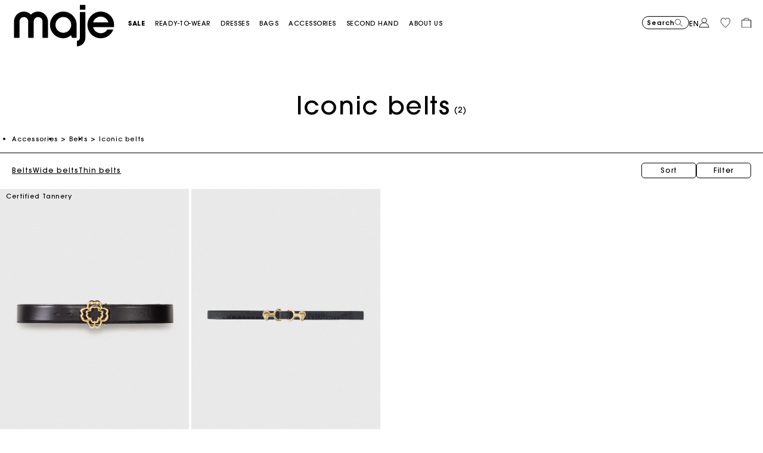

--- FILE ---
content_type: text/html;charset=UTF-8
request_url: https://eu.maje.com/en/accessories/collection/belts/iconic-belts/
body_size: 37875
content:










<!DOCTYPE html>
<html lang="en">
<head>
<meta charset=UTF-8>


<title>Iconic belts | Maje</title>


    <meta name="title" content="Iconic belts | Maje"/>
    <meta name="description" content="Discover our selection of Iconic belts Maje ✅ Official Store ✅ Free delivery &amp; returns"/>





<meta http-equiv="x-ua-compatible" content="ie=edge">

<meta name="viewport" content="width=device-width, minimum-scale=1.0, maximum-scale=1.0">






    <meta name="google-site-verification" content="KZTf1pcHOSmroRpgR3qgsxsAuNhYqJZje3jkZFoBQ_8" />




    <link rel="canonical" href="https://eu.maje.com/en/accessories/collection/belts/iconic-belts/"/>


<link rel="preload" href="/on/demandware.static/Sites-Maje-RE-Site/-/default/dwbd5c13cf/fonts/SupremeLLTT-Bold.woff2" as="font" crossorigin />

<link rel="icon" type="image/png" href="/on/demandware.static/Sites-Maje-RE-Site/-/default/dw53634ec3/images/favicon-192x192.png" sizes="192x192" />
<link rel="icon" type="image/png" href="/on/demandware.static/Sites-Maje-RE-Site/-/default/dw4346637c/images/favicon-32x32.png" sizes="32x32" />
<link rel="icon" type="image/png" href="/on/demandware.static/Sites-Maje-RE-Site/-/default/dwdf6e7525/images/favicon-16x16.png" sizes="16x16" />
<link rel="shortcut icon" href="/on/demandware.static/Sites-Maje-RE-Site/-/default/dw07d7f461/images/favicon.ico" />


<link rel="stylesheet" href="/on/demandware.static/Sites-Maje-RE-Site/-/en_NL/v1770052507430/css/global.css" />

    <link rel="stylesheet" href="/on/demandware.static/Sites-Maje-RE-Site/-/en_NL/v1770052507430/css/experience/components/commerceLayouts/layout.css"  />

    <link rel="stylesheet" href="/on/demandware.static/Sites-Maje-RE-Site/-/en_NL/v1770052507430/css/experience/components/commerceLayouts/productList.css"  />

    <link rel="stylesheet" href="/on/demandware.static/Sites-Maje-RE-Site/-/en_NL/v1770052507430/css/experience/components/commerceAssets/htmlComponent.css"  />




    



    <script>
        // Duration in milliseconds to wait while the Kameleoon application file is loaded
        var kameleoonLoadingTimeout = 1000;
        window.kameleoonQueue = window.kameleoonQueue || [];
        window.kameleoonStartLoadTime = new Date().getTime();

        if (!document.getElementById("kameleoonLoadingStyleSheet") && !window.kameleoonDisplayPageTimeOut) {
            var kameleoonS = document.getElementsByTagName("script")[0];
            var kameleoonCc = "* { visibility: hidden !important; background-image: none !important; }";
            var kameleoonStn = document.createElement("style");
            kameleoonStn.type = "text/css";
            kameleoonStn.id = "kameleoonLoadingStyleSheet";

            if (kameleoonStn.styleSheet) {
                kameleoonStn.styleSheet.cssText = kameleoonCc;
            } else {
                kameleoonStn.appendChild(document.createTextNode(kameleoonCc));
            }

            kameleoonS.parentNode.insertBefore(kameleoonStn, kameleoonS);

            window.kameleoonDisplayPage = function(fromEngine) {
                if (!fromEngine) {
                    window.kameleoonTimeout = true;
                }
                if (kameleoonStn.parentNode) {
                    kameleoonStn.parentNode.removeChild(kameleoonStn);
                }
            };

            window.kameleoonDisplayPageTimeOut = window.setTimeout(window.kameleoonDisplayPage, kameleoonLoadingTimeout);
        }
    </script>

    <script src="https://65sch4mpwy.kameleoon.io/engine.js" fetchpriority="high" async></script>















<link rel="alternate" hreflang="x-default" href="https://fr.maje.com/fr/accessoires/collection/ceintures/ceintures-iconiques/" />



<link rel="alternate" hreflang="fr-fr" href="https://fr.maje.com/fr/accessoires/collection/ceintures/ceintures-iconiques/" />



<link rel="alternate" hreflang="de-de" href="https://de.maje.com/de/accessoires/kollektion/gurtel/kultige-gurtel/" />



<link rel="alternate" hreflang="en-ie" href="https://ie.maje.com/en/accessories/collection/belts/iconic-belts/" />



<link rel="alternate" hreflang="fr-be" href="https://be.maje.com/fr/accessoires/collection/ceintures/ceintures-iconiques/" />



<link rel="alternate" hreflang="en-be" href="https://be.maje.com/en/accessories/collection/belts/iconic-belts/" />



<link rel="alternate" hreflang="en" href="https://eu.maje.com/en/accessories/collection/belts/iconic-belts/" />



<link rel="alternate" hreflang="es-es" href="https://es.maje.com/es/accesorios/coleccion/cinturones/cinturones-iconicos/" />



<link rel="alternate" hreflang="it-it" href="https://it.maje.com/it_IT/accessori/collezione/cinture/cinture-iconiche/" />



<link rel="alternate" hreflang="en" href="https://global.maje.com/en/accessories/collection/belts/iconic-belts/" />



<link rel="alternate" hreflang="en-lc" href="https://global.maje.com/en-lc/accessories/collection/belts/iconic-belts/" />



<link rel="alternate" hreflang="en-li" href="https://global.maje.com/en-li/accessories/collection/belts/iconic-belts/" />



<link rel="alternate" hreflang="en-lk" href="https://global.maje.com/en-lk/accessories/collection/belts/iconic-belts/" />



<link rel="alternate" hreflang="en-lr" href="https://global.maje.com/en-lr/accessories/collection/belts/iconic-belts/" />



<link rel="alternate" hreflang="en-ky" href="https://global.maje.com/en-ky/accessories/collection/belts/iconic-belts/" />



<link rel="alternate" hreflang="en-kz" href="https://global.maje.com/en-kz/accessories/collection/belts/iconic-belts/" />



<link rel="alternate" hreflang="en-lb" href="https://global.maje.com/en-lb/accessories/collection/belts/iconic-belts/" />



<link rel="alternate" hreflang="en-la" href="https://global.maje.com/en-la/accessories/collection/belts/iconic-belts/" />



<link rel="alternate" hreflang="en-mg" href="https://global.maje.com/en-mg/accessories/collection/belts/iconic-belts/" />



<link rel="alternate" hreflang="en-mf" href="https://global.maje.com/en-mf/accessories/collection/belts/iconic-belts/" />



<link rel="alternate" hreflang="en-me" href="https://global.maje.com/en-me/accessories/collection/belts/iconic-belts/" />



<link rel="alternate" hreflang="en-md" href="https://global.maje.com/en-md/accessories/collection/belts/iconic-belts/" />



<link rel="alternate" hreflang="en-mk" href="https://global.maje.com/en-mk/accessories/collection/belts/iconic-belts/" />



<link rel="alternate" hreflang="en-mh" href="https://global.maje.com/en-mh/accessories/collection/belts/iconic-belts/" />



<link rel="alternate" hreflang="en-mo" href="https://global.maje.com/en-mo/accessories/collection/belts/iconic-belts/" />



<link rel="alternate" hreflang="en-mn" href="https://global.maje.com/en-mn/accessories/collection/belts/iconic-belts/" />



<link rel="alternate" hreflang="en-mm" href="https://global.maje.com/en-mm/accessories/collection/belts/iconic-belts/" />



<link rel="alternate" hreflang="en-ml" href="https://global.maje.com/en-ml/accessories/collection/belts/iconic-belts/" />



<link rel="alternate" hreflang="en-ms" href="https://global.maje.com/en-ms/accessories/collection/belts/iconic-belts/" />



<link rel="alternate" hreflang="en-mr" href="https://global.maje.com/en-mr/accessories/collection/belts/iconic-belts/" />



<link rel="alternate" hreflang="en-mq" href="https://global.maje.com/en-mq/accessories/collection/belts/iconic-belts/" />



<link rel="alternate" hreflang="en-mp" href="https://global.maje.com/en-mp/accessories/collection/belts/iconic-belts/" />



<link rel="alternate" hreflang="en-ls" href="https://global.maje.com/en-ls/accessories/collection/belts/iconic-belts/" />



<link rel="alternate" hreflang="en-ly" href="https://global.maje.com/en-ly/accessories/collection/belts/iconic-belts/" />



<link rel="alternate" hreflang="en-ma" href="https://global.maje.com/en-ma/accessories/collection/belts/iconic-belts/" />



<link rel="alternate" hreflang="en-zw" href="https://global.maje.com/en-zw/accessories/collection/belts/iconic-belts/" />



<link rel="alternate" hreflang="en-je" href="https://global.maje.com/en-je/accessories/collection/belts/iconic-belts/" />



<link rel="alternate" hreflang="en-jp" href="https://global.maje.com/en-jp/accessories/collection/belts/iconic-belts/" />



<link rel="alternate" hreflang="en-jo" href="https://global.maje.com/en-jo/accessories/collection/belts/iconic-belts/" />



<link rel="alternate" hreflang="en-jm" href="https://global.maje.com/en-jm/accessories/collection/belts/iconic-belts/" />



<link rel="alternate" hreflang="en-is" href="https://global.maje.com/en-is/accessories/collection/belts/iconic-belts/" />



<link rel="alternate" hreflang="en-ir" href="https://global.maje.com/en-ir/accessories/collection/belts/iconic-belts/" />



<link rel="alternate" hreflang="en-iq" href="https://global.maje.com/en-iq/accessories/collection/belts/iconic-belts/" />



<link rel="alternate" hreflang="en-zm" href="https://global.maje.com/en-zm/accessories/collection/belts/iconic-belts/" />



<link rel="alternate" hreflang="en-ke" href="https://global.maje.com/en-ke/accessories/collection/belts/iconic-belts/" />



<link rel="alternate" hreflang="en-ki" href="https://global.maje.com/en-ki/accessories/collection/belts/iconic-belts/" />



<link rel="alternate" hreflang="en-kh" href="https://global.maje.com/en-kh/accessories/collection/belts/iconic-belts/" />



<link rel="alternate" hreflang="en-kg" href="https://global.maje.com/en-kg/accessories/collection/belts/iconic-belts/" />



<link rel="alternate" hreflang="en-km" href="https://global.maje.com/en-km/accessories/collection/belts/iconic-belts/" />



<link rel="alternate" hreflang="en-kp" href="https://global.maje.com/en-kp/accessories/collection/belts/iconic-belts/" />



<link rel="alternate" hreflang="en-kn" href="https://global.maje.com/en-kn/accessories/collection/belts/iconic-belts/" />



<link rel="alternate" hreflang="en-pg" href="https://global.maje.com/en-pg/accessories/collection/belts/iconic-belts/" />



<link rel="alternate" hreflang="en-pn" href="https://global.maje.com/en-pn/accessories/collection/belts/iconic-belts/" />



<link rel="alternate" hreflang="en-pm" href="https://global.maje.com/en-pm/accessories/collection/belts/iconic-belts/" />



<link rel="alternate" hreflang="en-pl" href="https://global.maje.com/en-pl/accessories/collection/belts/iconic-belts/" />



<link rel="alternate" hreflang="en-pk" href="https://global.maje.com/en-pk/accessories/collection/belts/iconic-belts/" />



<link rel="alternate" hreflang="en-pa" href="https://global.maje.com/en-pa/accessories/collection/belts/iconic-belts/" />



<link rel="alternate" hreflang="en-pf" href="https://global.maje.com/en-pf/accessories/collection/belts/iconic-belts/" />



<link rel="alternate" hreflang="en-ag" href="https://global.maje.com/en-ag/accessories/collection/belts/iconic-belts/" />



<link rel="alternate" hreflang="en-af" href="https://global.maje.com/en-af/accessories/collection/belts/iconic-belts/" />



<link rel="alternate" hreflang="en-ad" href="https://global.maje.com/en-ad/accessories/collection/belts/iconic-belts/" />



<link rel="alternate" hreflang="en-pw" href="https://global.maje.com/en-pw/accessories/collection/belts/iconic-belts/" />



<link rel="alternate" hreflang="en-qa" href="https://global.maje.com/en-qa/accessories/collection/belts/iconic-belts/" />



<link rel="alternate" hreflang="en-ng" href="https://global.maje.com/en-ng/accessories/collection/belts/iconic-belts/" />



<link rel="alternate" hreflang="en-nf" href="https://global.maje.com/en-nf/accessories/collection/belts/iconic-belts/" />



<link rel="alternate" hreflang="en-ne" href="https://global.maje.com/en-ne/accessories/collection/belts/iconic-belts/" />



<link rel="alternate" hreflang="en-ni" href="https://global.maje.com/en-ni/accessories/collection/belts/iconic-belts/" />



<link rel="alternate" hreflang="en-np" href="https://global.maje.com/en-np/accessories/collection/belts/iconic-belts/" />



<link rel="alternate" hreflang="en-no" href="https://global.maje.com/en-no/accessories/collection/belts/iconic-belts/" />



<link rel="alternate" hreflang="en-nr" href="https://global.maje.com/en-nr/accessories/collection/belts/iconic-belts/" />



<link rel="alternate" hreflang="en-mw" href="https://global.maje.com/en-mw/accessories/collection/belts/iconic-belts/" />



<link rel="alternate" hreflang="en-mv" href="https://global.maje.com/en-mv/accessories/collection/belts/iconic-belts/" />



<link rel="alternate" hreflang="en-mu" href="https://global.maje.com/en-mu/accessories/collection/belts/iconic-belts/" />



<link rel="alternate" hreflang="en-mt" href="https://global.maje.com/en-mt/accessories/collection/belts/iconic-belts/" />



<link rel="alternate" hreflang="en-mz" href="https://global.maje.com/en-mz/accessories/collection/belts/iconic-belts/" />



<link rel="alternate" hreflang="en-my" href="https://global.maje.com/en-my/accessories/collection/belts/iconic-belts/" />



<link rel="alternate" hreflang="en-nc" href="https://global.maje.com/en-nc/accessories/collection/belts/iconic-belts/" />



<link rel="alternate" hreflang="en-na" href="https://global.maje.com/en-na/accessories/collection/belts/iconic-belts/" />



<link rel="alternate" hreflang="en-om" href="https://global.maje.com/en-om/accessories/collection/belts/iconic-belts/" />



<link rel="alternate" hreflang="en-nu" href="https://global.maje.com/en-nu/accessories/collection/belts/iconic-belts/" />



<link rel="alternate" hreflang="en-tn" href="https://global.maje.com/en-tn/accessories/collection/belts/iconic-belts/" />



<link rel="alternate" hreflang="en-tm" href="https://global.maje.com/en-tm/accessories/collection/belts/iconic-belts/" />



<link rel="alternate" hreflang="en-tl" href="https://global.maje.com/en-tl/accessories/collection/belts/iconic-belts/" />



<link rel="alternate" hreflang="en-cz" href="https://global.maje.com/en-cz/accessories/collection/belts/iconic-belts/" />



<link rel="alternate" hreflang="en-tk" href="https://global.maje.com/en-tk/accessories/collection/belts/iconic-belts/" />



<link rel="alternate" hreflang="en-to" href="https://global.maje.com/en-to/accessories/collection/belts/iconic-belts/" />



<link rel="alternate" hreflang="en-tv" href="https://global.maje.com/en-tv/accessories/collection/belts/iconic-belts/" />



<link rel="alternate" hreflang="en-tt" href="https://global.maje.com/en-tt/accessories/collection/belts/iconic-belts/" />



<link rel="alternate" hreflang="en-dj" href="https://global.maje.com/en-dj/accessories/collection/belts/iconic-belts/" />



<link rel="alternate" hreflang="en-tz" href="https://global.maje.com/en-tz/accessories/collection/belts/iconic-belts/" />



<link rel="alternate" hreflang="en-tw" href="https://global.maje.com/en-tw/accessories/collection/belts/iconic-belts/" />



<link rel="alternate" hreflang="en-cm" href="https://global.maje.com/en-cm/accessories/collection/belts/iconic-belts/" />



<link rel="alternate" hreflang="en-ck" href="https://global.maje.com/en-ck/accessories/collection/belts/iconic-belts/" />



<link rel="alternate" hreflang="en-sz" href="https://global.maje.com/en-sz/accessories/collection/belts/iconic-belts/" />



<link rel="alternate" hreflang="en-co" href="https://global.maje.com/en-co/accessories/collection/belts/iconic-belts/" />



<link rel="alternate" hreflang="en-cu" href="https://global.maje.com/en-cu/accessories/collection/belts/iconic-belts/" />



<link rel="alternate" hreflang="en-tf" href="https://global.maje.com/en-tf/accessories/collection/belts/iconic-belts/" />



<link rel="alternate" hreflang="en-td" href="https://global.maje.com/en-td/accessories/collection/belts/iconic-belts/" />



<link rel="alternate" hreflang="en-cr" href="https://global.maje.com/en-cr/accessories/collection/belts/iconic-belts/" />



<link rel="alternate" hreflang="en-tc" href="https://global.maje.com/en-tc/accessories/collection/belts/iconic-belts/" />



<link rel="alternate" hreflang="en-cy" href="https://global.maje.com/en-cy/accessories/collection/belts/iconic-belts/" />



<link rel="alternate" hreflang="en-tj" href="https://global.maje.com/en-tj/accessories/collection/belts/iconic-belts/" />



<link rel="alternate" hreflang="en-cx" href="https://global.maje.com/en-cx/accessories/collection/belts/iconic-belts/" />



<link rel="alternate" hreflang="en-cw" href="https://global.maje.com/en-cw/accessories/collection/belts/iconic-belts/" />



<link rel="alternate" hreflang="en-cv" href="https://global.maje.com/en-cv/accessories/collection/belts/iconic-belts/" />



<link rel="alternate" hreflang="en-tg" href="https://global.maje.com/en-tg/accessories/collection/belts/iconic-belts/" />



<link rel="alternate" hreflang="en-um" href="https://global.maje.com/en-um/accessories/collection/belts/iconic-belts/" />



<link rel="alternate" hreflang="en-ec" href="https://global.maje.com/en-ec/accessories/collection/belts/iconic-belts/" />



<link rel="alternate" hreflang="en-uz" href="https://global.maje.com/en-uz/accessories/collection/belts/iconic-belts/" />



<link rel="alternate" hreflang="en-eh" href="https://global.maje.com/en-eh/accessories/collection/belts/iconic-belts/" />



<link rel="alternate" hreflang="en-dm" href="https://global.maje.com/en-dm/accessories/collection/belts/iconic-belts/" />



<link rel="alternate" hreflang="en-dk" href="https://global.maje.com/en-dk/accessories/collection/belts/iconic-belts/" />



<link rel="alternate" hreflang="en-do" href="https://global.maje.com/en-do/accessories/collection/belts/iconic-belts/" />



<link rel="alternate" hreflang="en-ug" href="https://global.maje.com/en-ug/accessories/collection/belts/iconic-belts/" />



<link rel="alternate" hreflang="en-dz" href="https://global.maje.com/en-dz/accessories/collection/belts/iconic-belts/" />



<link rel="alternate" hreflang="en-az" href="https://global.maje.com/en-az/accessories/collection/belts/iconic-belts/" />



<link rel="alternate" hreflang="en-ax" href="https://global.maje.com/en-ax/accessories/collection/belts/iconic-belts/" />



<link rel="alternate" hreflang="en-ro" href="https://global.maje.com/en-ro/accessories/collection/belts/iconic-belts/" />



<link rel="alternate" hreflang="en-bd" href="https://global.maje.com/en-bd/accessories/collection/belts/iconic-belts/" />



<link rel="alternate" hreflang="en-rs" href="https://global.maje.com/en-rs/accessories/collection/belts/iconic-belts/" />



<link rel="alternate" hreflang="en-bb" href="https://global.maje.com/en-bb/accessories/collection/belts/iconic-belts/" />



<link rel="alternate" hreflang="en-ba" href="https://global.maje.com/en-ba/accessories/collection/belts/iconic-belts/" />



<link rel="alternate" hreflang="en-bg" href="https://global.maje.com/en-bg/accessories/collection/belts/iconic-belts/" />



<link rel="alternate" hreflang="en-rw" href="https://global.maje.com/en-rw/accessories/collection/belts/iconic-belts/" />



<link rel="alternate" hreflang="en-bf" href="https://global.maje.com/en-bf/accessories/collection/belts/iconic-belts/" />



<link rel="alternate" hreflang="en-ai" href="https://global.maje.com/en-ai/accessories/collection/belts/iconic-belts/" />



<link rel="alternate" hreflang="en-ao" href="https://global.maje.com/en-ao/accessories/collection/belts/iconic-belts/" />



<link rel="alternate" hreflang="en-an" href="https://global.maje.com/en-an/accessories/collection/belts/iconic-belts/" />



<link rel="alternate" hreflang="en-am" href="https://global.maje.com/en-am/accessories/collection/belts/iconic-belts/" />



<link rel="alternate" hreflang="en-al" href="https://global.maje.com/en-al/accessories/collection/belts/iconic-belts/" />



<link rel="alternate" hreflang="en-as" href="https://global.maje.com/en-as/accessories/collection/belts/iconic-belts/" />



<link rel="alternate" hreflang="en-aw" href="https://global.maje.com/en-aw/accessories/collection/belts/iconic-belts/" />



<link rel="alternate" hreflang="en-at" href="https://global.maje.com/en-at/accessories/collection/belts/iconic-belts/" />



<link rel="alternate" hreflang="en-re" href="https://global.maje.com/en-re/accessories/collection/belts/iconic-belts/" />



<link rel="alternate" hreflang="en-sm" href="https://global.maje.com/en-sm/accessories/collection/belts/iconic-belts/" />



<link rel="alternate" hreflang="en-sl" href="https://global.maje.com/en-sl/accessories/collection/belts/iconic-belts/" />



<link rel="alternate" hreflang="en-bz" href="https://global.maje.com/en-bz/accessories/collection/belts/iconic-belts/" />



<link rel="alternate" hreflang="en-sk" href="https://global.maje.com/en-sk/accessories/collection/belts/iconic-belts/" />



<link rel="alternate" hreflang="en-sj" href="https://global.maje.com/en-sj/accessories/collection/belts/iconic-belts/" />



<link rel="alternate" hreflang="en-so" href="https://global.maje.com/en-so/accessories/collection/belts/iconic-belts/" />



<link rel="alternate" hreflang="en-sn" href="https://global.maje.com/en-sn/accessories/collection/belts/iconic-belts/" />



<link rel="alternate" hreflang="en-cd" href="https://global.maje.com/en-cd/accessories/collection/belts/iconic-belts/" />



<link rel="alternate" hreflang="en-st" href="https://global.maje.com/en-st/accessories/collection/belts/iconic-belts/" />



<link rel="alternate" hreflang="en-cc" href="https://global.maje.com/en-cc/accessories/collection/belts/iconic-belts/" />



<link rel="alternate" hreflang="en-ss" href="https://global.maje.com/en-ss/accessories/collection/belts/iconic-belts/" />



<link rel="alternate" hreflang="en-sr" href="https://global.maje.com/en-sr/accessories/collection/belts/iconic-belts/" />



<link rel="alternate" hreflang="en-ci" href="https://global.maje.com/en-ci/accessories/collection/belts/iconic-belts/" />



<link rel="alternate" hreflang="en-sy" href="https://global.maje.com/en-sy/accessories/collection/belts/iconic-belts/" />



<link rel="alternate" hreflang="en-sx" href="https://global.maje.com/en-sx/accessories/collection/belts/iconic-belts/" />



<link rel="alternate" hreflang="en-cg" href="https://global.maje.com/en-cg/accessories/collection/belts/iconic-belts/" />



<link rel="alternate" hreflang="en-cf" href="https://global.maje.com/en-cf/accessories/collection/belts/iconic-belts/" />



<link rel="alternate" hreflang="en-sv" href="https://global.maje.com/en-sv/accessories/collection/belts/iconic-belts/" />



<link rel="alternate" hreflang="en-bl" href="https://global.maje.com/en-bl/accessories/collection/belts/iconic-belts/" />



<link rel="alternate" hreflang="en-bj" href="https://global.maje.com/en-bj/accessories/collection/belts/iconic-belts/" />



<link rel="alternate" hreflang="en-bi" href="https://global.maje.com/en-bi/accessories/collection/belts/iconic-belts/" />



<link rel="alternate" hreflang="en-bo" href="https://global.maje.com/en-bo/accessories/collection/belts/iconic-belts/" />



<link rel="alternate" hreflang="en-bn" href="https://global.maje.com/en-bn/accessories/collection/belts/iconic-belts/" />



<link rel="alternate" hreflang="en-bm" href="https://global.maje.com/en-bm/accessories/collection/belts/iconic-belts/" />



<link rel="alternate" hreflang="en-bt" href="https://global.maje.com/en-bt/accessories/collection/belts/iconic-belts/" />



<link rel="alternate" hreflang="en-se" href="https://global.maje.com/en-se/accessories/collection/belts/iconic-belts/" />



<link rel="alternate" hreflang="en-bs" href="https://global.maje.com/en-bs/accessories/collection/belts/iconic-belts/" />



<link rel="alternate" hreflang="en-sd" href="https://global.maje.com/en-sd/accessories/collection/belts/iconic-belts/" />



<link rel="alternate" hreflang="en-sc" href="https://global.maje.com/en-sc/accessories/collection/belts/iconic-belts/" />



<link rel="alternate" hreflang="en-bq" href="https://global.maje.com/en-bq/accessories/collection/belts/iconic-belts/" />



<link rel="alternate" hreflang="en-sb" href="https://global.maje.com/en-sb/accessories/collection/belts/iconic-belts/" />



<link rel="alternate" hreflang="en-si" href="https://global.maje.com/en-si/accessories/collection/belts/iconic-belts/" />



<link rel="alternate" hreflang="en-bw" href="https://global.maje.com/en-bw/accessories/collection/belts/iconic-belts/" />



<link rel="alternate" hreflang="en-sh" href="https://global.maje.com/en-sh/accessories/collection/belts/iconic-belts/" />



<link rel="alternate" hreflang="en-bv" href="https://global.maje.com/en-bv/accessories/collection/belts/iconic-belts/" />



<link rel="alternate" hreflang="en-sg" href="https://global.maje.com/en-sg/accessories/collection/belts/iconic-belts/" />



<link rel="alternate" hreflang="en-hn" href="https://global.maje.com/en-hn/accessories/collection/belts/iconic-belts/" />



<link rel="alternate" hreflang="en-hm" href="https://global.maje.com/en-hm/accessories/collection/belts/iconic-belts/" />



<link rel="alternate" hreflang="en-gq" href="https://global.maje.com/en-gq/accessories/collection/belts/iconic-belts/" />



<link rel="alternate" hreflang="en-gp" href="https://global.maje.com/en-gp/accessories/collection/belts/iconic-belts/" />



<link rel="alternate" hreflang="en-gn" href="https://global.maje.com/en-gn/accessories/collection/belts/iconic-belts/" />



<link rel="alternate" hreflang="en-gt" href="https://global.maje.com/en-gt/accessories/collection/belts/iconic-belts/" />



<link rel="alternate" hreflang="en-gs" href="https://global.maje.com/en-gs/accessories/collection/belts/iconic-belts/" />



<link rel="alternate" hreflang="en-gy" href="https://global.maje.com/en-gy/accessories/collection/belts/iconic-belts/" />



<link rel="alternate" hreflang="en-gw" href="https://global.maje.com/en-gw/accessories/collection/belts/iconic-belts/" />



<link rel="alternate" hreflang="en-yt" href="https://global.maje.com/en-yt/accessories/collection/belts/iconic-belts/" />



<link rel="alternate" hreflang="en-io" href="https://global.maje.com/en-io/accessories/collection/belts/iconic-belts/" />



<link rel="alternate" hreflang="en-im" href="https://global.maje.com/en-im/accessories/collection/belts/iconic-belts/" />



<link rel="alternate" hreflang="en-il" href="https://global.maje.com/en-il/accessories/collection/belts/iconic-belts/" />



<link rel="alternate" hreflang="en-hr" href="https://global.maje.com/en-hr/accessories/collection/belts/iconic-belts/" />



<link rel="alternate" hreflang="en-hu" href="https://global.maje.com/en-hu/accessories/collection/belts/iconic-belts/" />



<link rel="alternate" hreflang="en-ht" href="https://global.maje.com/en-ht/accessories/collection/belts/iconic-belts/" />



<link rel="alternate" hreflang="en-ye" href="https://global.maje.com/en-ye/accessories/collection/belts/iconic-belts/" />



<link rel="alternate" hreflang="en-vu" href="https://global.maje.com/en-vu/accessories/collection/belts/iconic-belts/" />



<link rel="alternate" hreflang="en-fk" href="https://global.maje.com/en-fk/accessories/collection/belts/iconic-belts/" />



<link rel="alternate" hreflang="en-fj" href="https://global.maje.com/en-fj/accessories/collection/belts/iconic-belts/" />



<link rel="alternate" hreflang="en-fi" href="https://global.maje.com/en-fi/accessories/collection/belts/iconic-belts/" />



<link rel="alternate" hreflang="en-er" href="https://global.maje.com/en-er/accessories/collection/belts/iconic-belts/" />



<link rel="alternate" hreflang="en-vc" href="https://global.maje.com/en-vc/accessories/collection/belts/iconic-belts/" />



<link rel="alternate" hreflang="en-va" href="https://global.maje.com/en-va/accessories/collection/belts/iconic-belts/" />



<link rel="alternate" hreflang="en-vg" href="https://global.maje.com/en-vg/accessories/collection/belts/iconic-belts/" />



<link rel="alternate" hreflang="en-et" href="https://global.maje.com/en-et/accessories/collection/belts/iconic-belts/" />



<link rel="alternate" hreflang="en-ve" href="https://global.maje.com/en-ve/accessories/collection/belts/iconic-belts/" />



<link rel="alternate" hreflang="en-ga" href="https://global.maje.com/en-ga/accessories/collection/belts/iconic-belts/" />



<link rel="alternate" hreflang="en-ge" href="https://global.maje.com/en-ge/accessories/collection/belts/iconic-belts/" />



<link rel="alternate" hreflang="en-gd" href="https://global.maje.com/en-gd/accessories/collection/belts/iconic-belts/" />



<link rel="alternate" hreflang="en-ws" href="https://global.maje.com/en-ws/accessories/collection/belts/iconic-belts/" />



<link rel="alternate" hreflang="en-gi" href="https://global.maje.com/en-gi/accessories/collection/belts/iconic-belts/" />



<link rel="alternate" hreflang="en-gh" href="https://global.maje.com/en-gh/accessories/collection/belts/iconic-belts/" />



<link rel="alternate" hreflang="en-gg" href="https://global.maje.com/en-gg/accessories/collection/belts/iconic-belts/" />



<link rel="alternate" hreflang="en-gf" href="https://global.maje.com/en-gf/accessories/collection/belts/iconic-belts/" />



<link rel="alternate" hreflang="en-gm" href="https://global.maje.com/en-gm/accessories/collection/belts/iconic-belts/" />



<link rel="alternate" hreflang="en-gl" href="https://global.maje.com/en-gl/accessories/collection/belts/iconic-belts/" />



<link rel="alternate" hreflang="en-fo" href="https://global.maje.com/en-fo/accessories/collection/belts/iconic-belts/" />



<link rel="alternate" hreflang="en-fm" href="https://global.maje.com/en-fm/accessories/collection/belts/iconic-belts/" />



<link rel="alternate" hreflang="en-wf" href="https://global.maje.com/en-wf/accessories/collection/belts/iconic-belts/" />



<link rel="alternate" hreflang="en-gb" href="https://uk.maje.com/en/accessories/collection/belts/iconic-belts/" />



<link rel="alternate" hreflang="en-ch" href="https://ch.maje.com/en/accessories/collection/belts/iconic-belts/" />













<script>
    var datalayerCustomerData = {"login_status":false,"currencyCode":"EUR","registered":false};
</script>


<script>
    var pageAction = 'searchshow';
    window.dataLayer = window.dataLayer || [];
    window.gtmEnabled = true;
    var orderId = -1;
    var dataLayerEvent = {"event":"view_content","platform_environment":"production","page_name":"Iconic belts | Maje","page_type":"product list page","platform_brand":"maje","platform_country":"NL","checkout_type":"Not logged in","thematic_level1":"Accessories","thematic_level2":"Accessories_Belts","user_phone_sha256":null,"platform_language":"EN"};
    var ga4DataLayerEvent = false;
    var gtmAsyncEvents = false;

    // In all cases except Order Confirmation, the data layer should be pushed, so default to that case
    var pushDataLayer = true;
    if (pageAction === 'orderconfirm') {
        orderId = getGA4OrderId(ga4DataLayerEvent);
        var ordersPushedToGoogle = getOrdersPushedToGoogle();
        var orderHasBeenPushedToGoogle = orderHasBeenPushedToGoogle(orderId, ordersPushedToGoogle);
        if (orderHasBeenPushedToGoogle) {
            // If the data has already been sent, let's not push it again.
            pushDataLayer = false;
        }
    }

    if (pushDataLayer) {
        if (dataLayerEvent) {
            dataLayer.push(Object.assign({}, dataLayerEvent, datalayerCustomerData));
        }

        if (ga4DataLayerEvent) {
            if (ga4DataLayerEvent.ecommerce && ga4DataLayerEvent.ecommerce.items && ga4DataLayerEvent.ecommerce.items.length > 0) {
                var currentItems = ga4DataLayerEvent.ecommerce.items;

                currentItems.forEach(currentItem => {
                    var selectItemSource = window.sessionStorage.getItem('selectItem');

                    if(!selectItemSource) {
                        selectItemSource = window.sessionStorage.getItem('cart-' + currentItem.item_variant);
                    }

                    if(selectItemSource) {
                        var sourceEvent = JSON.parse(selectItemSource);
                        currentItem.index = sourceEvent.index;
                        currentItem.item_list_name = sourceEvent.item_list_name;
                    }
                });

            }
            dataLayer.push({ ecommerce: null });
            dataLayer.push(ga4DataLayerEvent);
        }

        if (pageAction === 'orderconfirm') {
            // Add the orderId to the array of orders that is being stored in localStorage
            ordersPushedToGoogle.push(orderId);
            // The localStorage is what is used to prevent the duplicate send from mobile platforms
            window.localStorage.setItem('ordersPushedToGoogle', JSON.stringify(ordersPushedToGoogle));
        }
    }

    function getOrderId(dataLayer) {
        if ('ecommerce' in dataLayer) {
            if ('purchase' in dataLayer.ecommerce && 'actionField' in dataLayer.ecommerce.purchase &&
                'id' in dataLayer.ecommerce.purchase.actionField) {
                return dataLayer.ecommerce.purchase.actionField.id;
            }
        }

        return -1;
    }

    function getGA4OrderId(dataLayer) {
        if ('ecommerce' in dataLayer && 'transaction_id' in dataLayer.ecommerce) {
            return dataLayer.ecommerce.transaction_id;
        }

        return -1;
    }

    function getOrdersPushedToGoogle() {
        var ordersPushedToGoogleString = window.localStorage.getItem('ordersPushedToGoogle');
        if (ordersPushedToGoogleString && ordersPushedToGoogleString.length > 0) {
            return JSON.parse(ordersPushedToGoogleString);
        }

        return [];
    }

    function orderHasBeenPushedToGoogle(orderId, ordersPushedToGoogle) {
        if (orderId) {
            for (var index = 0; index < ordersPushedToGoogle.length; index++) {
                if (ordersPushedToGoogle[index] === orderId) {
                    return true;
                }
            }
        }

        return false;
    }
</script>

<!-- Google Tag Manager -->
<script>(function(w,d,s,l,i){w[l]=w[l]||[];w[l].push({'gtm.start':
new Date().getTime(),event:'gtm.js'});var f=d.getElementsByTagName(s)[0],
j=d.createElement(s),dl=l!='dataLayer'?'&l='+l:'';j.async=true;j.src=
'https://www.googletagmanager.com/gtm.js?id='+i+dl;f.parentNode.insertBefore(j,f);
})(window,document,'script','dataLayer','GTM-5TXSHM');</script>
<!-- End Google Tag Manager -->




    <style>
	:root {
	  --brand-theme-color: #f396f5;
	}
</style>

<link rel="stylesheet" href="/on/demandware.static/Sites-Maje-RE-Site/-/en_NL/v1770052507430/css/skin/skin.css" />








<script type="text/javascript">//<!--
/* <![CDATA[ (head-active_data.js) */
var dw = (window.dw || {});
dw.ac = {
    _analytics: null,
    _events: [],
    _category: "",
    _searchData: "",
    _anact: "",
    _anact_nohit_tag: "",
    _analytics_enabled: "true",
    _timeZone: "Europe/Paris",
    _capture: function(configs) {
        if (Object.prototype.toString.call(configs) === "[object Array]") {
            configs.forEach(captureObject);
            return;
        }
        dw.ac._events.push(configs);
    },
	capture: function() { 
		dw.ac._capture(arguments);
		// send to CQ as well:
		if (window.CQuotient) {
			window.CQuotient.trackEventsFromAC(arguments);
		}
	},
    EV_PRD_SEARCHHIT: "searchhit",
    EV_PRD_DETAIL: "detail",
    EV_PRD_RECOMMENDATION: "recommendation",
    EV_PRD_SETPRODUCT: "setproduct",
    applyContext: function(context) {
        if (typeof context === "object" && context.hasOwnProperty("category")) {
        	dw.ac._category = context.category;
        }
        if (typeof context === "object" && context.hasOwnProperty("searchData")) {
        	dw.ac._searchData = context.searchData;
        }
    },
    setDWAnalytics: function(analytics) {
        dw.ac._analytics = analytics;
    },
    eventsIsEmpty: function() {
        return 0 == dw.ac._events.length;
    }
};
/* ]]> */
// -->
</script>
<script type="text/javascript">//<!--
/* <![CDATA[ (head-cquotient.js) */
var CQuotient = window.CQuotient = {};
CQuotient.clientId = 'aaon-Maje-RE';
CQuotient.realm = 'AAON';
CQuotient.siteId = 'Maje-RE';
CQuotient.instanceType = 'prd';
CQuotient.locale = 'en_NL';
CQuotient.fbPixelId = '__UNKNOWN__';
CQuotient.activities = [];
CQuotient.cqcid='';
CQuotient.cquid='';
CQuotient.cqeid='';
CQuotient.cqlid='';
CQuotient.apiHost='api.cquotient.com';
/* Turn this on to test against Staging Einstein */
/* CQuotient.useTest= true; */
CQuotient.useTest = ('true' === 'false');
CQuotient.initFromCookies = function () {
	var ca = document.cookie.split(';');
	for(var i=0;i < ca.length;i++) {
	  var c = ca[i];
	  while (c.charAt(0)==' ') c = c.substring(1,c.length);
	  if (c.indexOf('cqcid=') == 0) {
		CQuotient.cqcid=c.substring('cqcid='.length,c.length);
	  } else if (c.indexOf('cquid=') == 0) {
		  var value = c.substring('cquid='.length,c.length);
		  if (value) {
		  	var split_value = value.split("|", 3);
		  	if (split_value.length > 0) {
			  CQuotient.cquid=split_value[0];
		  	}
		  	if (split_value.length > 1) {
			  CQuotient.cqeid=split_value[1];
		  	}
		  	if (split_value.length > 2) {
			  CQuotient.cqlid=split_value[2];
		  	}
		  }
	  }
	}
}
CQuotient.getCQCookieId = function () {
	if(window.CQuotient.cqcid == '')
		window.CQuotient.initFromCookies();
	return window.CQuotient.cqcid;
};
CQuotient.getCQUserId = function () {
	if(window.CQuotient.cquid == '')
		window.CQuotient.initFromCookies();
	return window.CQuotient.cquid;
};
CQuotient.getCQHashedEmail = function () {
	if(window.CQuotient.cqeid == '')
		window.CQuotient.initFromCookies();
	return window.CQuotient.cqeid;
};
CQuotient.getCQHashedLogin = function () {
	if(window.CQuotient.cqlid == '')
		window.CQuotient.initFromCookies();
	return window.CQuotient.cqlid;
};
CQuotient.trackEventsFromAC = function (/* Object or Array */ events) {
try {
	if (Object.prototype.toString.call(events) === "[object Array]") {
		events.forEach(_trackASingleCQEvent);
	} else {
		CQuotient._trackASingleCQEvent(events);
	}
} catch(err) {}
};
CQuotient._trackASingleCQEvent = function ( /* Object */ event) {
	if (event && event.id) {
		if (event.type === dw.ac.EV_PRD_DETAIL) {
			CQuotient.trackViewProduct( {id:'', alt_id: event.id, type: 'raw_sku'} );
		} // not handling the other dw.ac.* events currently
	}
};
CQuotient.trackViewProduct = function(/* Object */ cqParamData){
	var cq_params = {};
	cq_params.cookieId = CQuotient.getCQCookieId();
	cq_params.userId = CQuotient.getCQUserId();
	cq_params.emailId = CQuotient.getCQHashedEmail();
	cq_params.loginId = CQuotient.getCQHashedLogin();
	cq_params.product = cqParamData.product;
	cq_params.realm = cqParamData.realm;
	cq_params.siteId = cqParamData.siteId;
	cq_params.instanceType = cqParamData.instanceType;
	cq_params.locale = CQuotient.locale;
	
	if(CQuotient.sendActivity) {
		CQuotient.sendActivity(CQuotient.clientId, 'viewProduct', cq_params);
	} else {
		CQuotient.activities.push({activityType: 'viewProduct', parameters: cq_params});
	}
};
/* ]]> */
// -->
</script>





    <script type="application/ld+json">
        {"@context":"http://schema.org/","@type":"BreadcrumbList","itemListElement":[{"@type":"ListItem","position":1,"name":"Accueil","item":"https://eu.maje.com/"},{"@type":"ListItem","position":2,"name":"Accessories","item":"https://eu.maje.com/en/accessories/"},{"@type":"ListItem","position":3,"name":"Belts","item":"https://eu.maje.com/en/accessories/collection/belts/"},{"@type":"ListItem","position":4,"name":"Iconic belts","item":"https://eu.maje.com/en/accessories/collection/belts/iconic-belts/"}]}
    </script>


    <script>
        var plpSchemaData={"@context":"https://schema.org","@type":"ItemList","itemListElement":[{"@type":"ListItem","position":1,"url":"https://eu.maje.com/en/p/leather-belt-with-clover-logo/MFACE00352_2517.html","name":"Leather belt with Clover logo","image":"https://eu.maje.com/dw/image/v2/AAON_PRD/on/demandware.static/-/Sites-maje-master-catalog/default/dw66283b21/images/hi-res/Maje_MFACE00352-2517_F_1.jpg"},{"@type":"ListItem","position":2,"url":"https://eu.maje.com/en/p/thin-leather-belt-with-lion-bit/MFACE00216_2517.html","name":"Thin leather belt with lion bit","image":"https://eu.maje.com/dw/image/v2/AAON_PRD/on/demandware.static/-/Sites-maje-master-catalog/default/dw503768b3/images/hi-res/Maje_MFACE00216-2517_F_1.jpg"}]}
    </script>


    <script type="application/ld+json">
        {"@context":"https://schema.org","@type":"ItemList","itemListElement":[{"@type":"ImageObject","name":"Leather belt with Clover logo","description":"Discover our selection of Iconic belts Maje ✅ Official Store ✅ Free delivery & returns","caption":"Leather belt with Clover logo Maje – Official Website","contentUrl":"https://eu.maje.com/dw/image/v2/AAON_PRD/on/demandware.static/-/Sites-maje-master-catalog/default/dw66283b21/images/hi-res/Maje_MFACE00352-2517_F_1.jpg"}]}
    </script>


    <script type="application/ld+json">
        {"@context":"https://schema.org","@type":"Product","url":"https://eu.maje.com/en/accessories/collection/belts/iconic-belts/","image":"https://eu.maje.com/dw/image/v2/AAON_PRD/on/demandware.static/-/Sites-maje-master-catalog/default/dw66283b21/images/hi-res/Maje_MFACE00352-2517_F_1.jpg","name":"Iconic belts","description":"Discover our selection of Maje’s iconic belts Maje Paris ✅ Official Store ✅ Free delivery & returns","brand":{"@type":"Brand","name":"Maje – Official Website"},"offers":{"@type":"AggregateOffer","priceCurrency":"EUR","lowPrice":115,"highPrice":125,"offerCount":2,"url":"https://eu.maje.com/en/accessories/collection/belts/iconic-belts/","seller":{"@type":"Organization","name":"Maje – Official Website"}}}
    </script>






<!--[if gt IE 9]><!-->
<script>//common/scripts.isml</script>
<script defer type="text/javascript" src="/on/demandware.static/Sites-Maje-RE-Site/-/en_NL/v1770052507430/js/main.js"></script>

    <script defer type="text/javascript" src="/on/demandware.static/Sites-Maje-RE-Site/-/en_NL/v1770052507430/js/search.js"
        
        >
    </script>

    <script defer type="text/javascript" src="/on/demandware.static/Sites-Maje-RE-Site/-/en_NL/v1770052507430/js/scrollPlp.js"
        
        >
    </script>


<!--<![endif]-->

<script defer src="/on/demandware.static/Sites-Maje-RE-Site/-/en_NL/v1770052507430/js/tagmanager.js"></script>
</head>
<body>
<!-- Google Tag Manager (noscript) -->
<noscript><iframe src="https://www.googletagmanager.com/ns.html?id=GTM-5TXSHM"
height="0" width="0" style="display:none;visibility:hidden"></iframe></noscript>
<!-- End Google Tag Manager (noscript) -->







<div class="page" data-action="Search-Show" data-querystring="cgid=Accessories_Belts_Iconic" data-currency="EUR" data-top-header="" >

    


    


    


    
    
    

    






<div class="header-banner slide-up d-none secondary-font-light-l-md position-relative">
    <div class="container">
        <div id="top-header-banner-content" class="content">
            
                
	 


	
    
        <style>
:root {--preheader-height: 32px !important;} @media screen and (max-width: 768px) {:root {--preheader-height: 42px !important;}}
section.hp-maje.bandeau-message{}
section.hp-maje.bandeau-message .bloc-col{width:100%;height:32px;scroll-snap-align:unset;text-align:center;border-bottom:1px solid #000; background: #000;-webkit-font-smoothing: antialiased;
	-moz-osx-font-smoothing: grayscale;}
	section.hp-maje.bandeau-message a {color: #FFF; text-decoration: underline;}
section.hp-maje.bandeau-message .bloc-messages{width:100%;height:100%;position:relative}
section.hp-maje.bandeau-message .bloc-messages .bloc-message{position:absolute;width:100%;height:100%;display:flex;justify-content:center;align-items:center;padding:0 min(4vw,64px);background: #000; color: #FFF;transition:transform 2s; line-height: 1.4; font-size: 0.6875rem;}
	br.mob {display: none;}
@media (max-width: 768px) {
	br.mob {display: block;}
	br.desk {display: none;}
	section.hp-maje.bandeau-message .bloc-col{height:42px;}
	section.hp-maje.bandeau-message .bloc-messages .bloc-message {font-size: .625rem;}
	} 
	 section.hp-maje.bandeau-message span[class^='timer'] {display: inline; font-weight: bold; }
</style>

<section class="hp-maje section-height-auto bandeau-message">
<div class="bloc-row">
<div class="bloc-col">
<div class="bloc-messages">
<div class="bloc-message">
<div><b>Sale: </b>extra 10% off the selection, only <span class="timer-days"></span>  <span class="timer-hours"></span> <span class="timer-minutes"></span> <span class="timer-seconds"></span> 
<a href="https://eu.maje.com/en/sale/categories/see-all/" style="white-space: nowrap">SHOP NOW</a>	
</div>
</div>
</div>
</div>
</div>
</section>
<script type="text/javascript" src="https://eu.maje.com/on/demandware.static/-/Library-Sites-Maje-Shared/en_NL/v1770052507430/assets/homepage/js/headroom.min.js"></script>
<script type="text/javascript">
document.addEventListener("DOMContentLoaded", function() {
var myElement = document.querySelector(".page");
// construct an instance of Headroom, passing the element
var headroom  = new Headroom(myElement);
// initialise
headroom.init();
});
	
var cvh = window.innerHeight * 0.01;
  document.querySelector('.page').style.setProperty('--cvh', cvh + 'px');
	
function calculateVh() {
var vh = window.innerHeight * 0.01;
document.querySelector('.page').style.setProperty('--vh', vh + 'px');	
}
	
calculateVh();
window.addEventListener('resize', function() {
calculateVh();
});
</script>
<script type="text/javascript">
//Date code without Timezone :
// const end = new Date("February 02, 2022 11:20:00").getTime();

//Date code with Timezone UTC(GMT)+hh:mm :
/* new Date("yyyy-mm-ddThh:mm:ss+hh:mm"), where T is UTC.
Set Timezone: +02:00 is Paris Timezone, this is UTC(T)+02:00 */
const end = new Date("2026-02-03T23:59:59+01:00").getTime();

//Timer code :
const seconds = 1000;
const minutes = seconds * 60;
const hours = minutes * 60;
const days = hours * 24;
const timerDays = document.getElementsByClassName("timer-days");
const timerHours = document.getElementsByClassName("timer-hours");
const timerMinutes = document.getElementsByClassName("timer-minutes");
const timerSeconds = document.getElementsByClassName("timer-seconds");

const x = setInterval(function () {
  let now = new Date().getTime();
  const difference = end - now;



  Array.from(timerDays).forEach(
    (dayEl) => 
      (dayEl.innerText = Math.floor(difference / days) + "D")
  );
  Array.from(timerHours).forEach(
    (hoursEl) => 
      (hoursEl.innerText = Math.floor((difference % days) / hours) + "H")
  );
  Array.from(timerMinutes).forEach(
    (minutesEl) =>
      (minutesEl.innerText = Math.floor((difference % hours) / minutes) + "M")
  );
  Array.from(timerSeconds).forEach(
    (secondsEl) =>
      (secondsEl.innerText = Math.floor((difference % minutes) / seconds) + "S")
  );
}, seconds);

	let now = new Date().getTime();
  const difference = end - now;



  Array.from(timerDays).forEach(
    (dayEl) => 
      (dayEl.innerText = Math.floor(difference / days) + "D")
  );
  Array.from(timerHours).forEach(
    (hoursEl) => 
      (hoursEl.innerText = Math.floor((difference % days) / hours) + "H")
  );
  Array.from(timerMinutes).forEach(
    (minutesEl) =>
      (minutesEl.innerText = Math.floor((difference % hours) / minutes) + "M")
  );
  Array.from(timerSeconds).forEach(
    (secondsEl) =>
      (secondsEl.innerText = Math.floor((difference % minutes) / seconds) + "S")
  );
</script>
    

 
	
            
        </div>
        <div class="close-button position-absolute">
            <button type="button" class="close"
                aria-label="Close header banner">
                <i class="ico-close"></i>
            </button>
        </div>
    </div>
</div>
<header class="page-header-main theme-white bg-transparent">
    <nav>
        <div class="header container js-header-container">
            <div class="header-top-content">
                <div class="d-flex header-top-wrapper">
                    <div class="content-logo">
                        <div class="navbar-header">
                            <a id="logo-maje" class="logo-home brand-logo" href="/"
    title="Maje Official Site - Ready-to-Wear" data-gtm-logo-home="logo maje">
    
        
        <img src="/on/demandware.static/-/Sites/default/dwef39e50b/Logo/Maje-logo-nofill-new-50.svg" class="img-fluid logo-img" title="Maje Official Website - Ready-to-Wear" width="320" height="122"
            alt="Maje Logo - Official Site" />
    
</a>

                        </div>
                    </div>
                    <div class="d-md-flex h-100 main-menu navbar-toggleable-sm menu-toggleable-left multilevel-dropdown"
                        id="sg-navbar-collapse">
                            







<div class="d-flex flex-column flex-sm-row navigation navbar-nav">
    <div class="position-relative d-flex d-sm-none w-100 px-2 border-bottom mobile-navigation-header">
        <div class="flex w-50">
            <a id="logo-maje" class="logo-home brand-logo" href="/"
    title="Maje Official Site - Ready-to-Wear" data-gtm-logo-home="logo maje">
    
        
        <img src="/on/demandware.static/-/Sites/default/dwef39e50b/Logo/Maje-logo-nofill-new-50.svg" class="img-fluid logo-img" title="Maje Official Website - Ready-to-Wear" width="320" height="122"
            alt="Maje Logo - Official Site" />
    
</a>

        </div>
        <div class="ml-auto d-flex flex-row actions align-items-center">
            <a href="/en/my-wishlist/">
                <i class="ico-wishlist"></i>
            </a>
            <a href="/en/basket/">
                <i class="ico-cart"></i>
            </a>
            <div class="close-menu d-inline">
                <button type="button" class="close-button">
                    <i class="ico-close"></i>
                </button>
            </div>
        </div>

    </div>
    
	 

	
    

        
            <div class="nav-item text-uppercase dropdown top-menu-link d-flex " role="presentation">
                <a href="https://eu.maje.com/en/sale/categories/see-all/" id="Sale_RE"
                    class="nav-link dropdown-toggle d-flex w-100 category-level-1 font-weight-bold" role="button" data-toggle="dropdown" aria-haspopup="true"
                    aria-expanded="false" tabindex="0"
                    title="Sale"
                    
                >
                    <span class="">
                        Sale
                    </span>
                    <i class="ico-arrow-right d-inline d-sm-none"></i>
                </a>
                
                <div class="dropdown-menu main-menu-submenu">
    <div class="w-100 h-100 d-flex flex-row">
        <div class="submenu-items-container h-100 d-flex flex-column flex-wrap">
            
                <div class="d-flex flex-column">
                    <span class="nav-item-link category-l2 level-2 h3 d-flex d-sm-inline align-items-center "
                         >
                        <span class="heading-link">Categories</span>
                        
                    </span>
                    
                        <a class="nav-item-link category-l3  align-items-center font-weight-bold"
                            href="/en/sale/categories/see-all/" >
                            <span class="position-relative ">
                                See all
                                
                            </span>
                        </a>
                    
                        <a class="nav-item-link category-l3  align-items-center "
                            href="/en/sale/categories/new-discounts/" >
                            <span class="position-relative ">
                                New discounts
                                
                            </span>
                        </a>
                    
                        <a class="nav-item-link category-l3  align-items-center "
                            href="/en/sale/categories/-50-/" >
                            <span class="position-relative ">
                                50% off
                                
                            </span>
                        </a>
                    
                        <a class="nav-item-link category-l3  align-items-center "
                            href="/en/sale/categories/dresses/" >
                            <span class="position-relative ">
                                Dresses
                                
                            </span>
                        </a>
                    
                        <a class="nav-item-link category-l3  align-items-center "
                            href="/en/sale/categories/jackets/" >
                            <span class="position-relative ">
                                Blazers &amp; Jackets
                                
                            </span>
                        </a>
                    
                        <a class="nav-item-link category-l3  align-items-center "
                            href="/en/sale/categories/pullovers-and-cardigans/" >
                            <span class="position-relative ">
                                Pullovers &amp; Cardigans
                                
                            </span>
                        </a>
                    
                        <a class="nav-item-link category-l3  align-items-center "
                            href="/en/sale/categories/skirts-and-shorts/" >
                            <span class="position-relative ">
                                Skirts &amp; Shorts
                                
                            </span>
                        </a>
                    
                        <a class="nav-item-link category-l3  align-items-center "
                            href="/en/sale/categories/trousers-and-jeans/" >
                            <span class="position-relative ">
                                Trousers &amp; Jeans
                                
                            </span>
                        </a>
                    
                        <a class="nav-item-link category-l3  align-items-center "
                            href="/en/sale/categories/tops-and-t-shirts/" >
                            <span class="position-relative ">
                                Tops &amp; T-shirts
                                
                            </span>
                        </a>
                    
                </div>
            
                <div class="d-flex flex-column">
                    <span class="nav-item-link category-l2 level-2 h3 d-flex d-sm-inline align-items-center "
                         >
                        <span class="heading-link">Selections</span>
                        
                    </span>
                    
                        <a class="nav-item-link category-l3  align-items-center font-weight-bold"
                            href="/en/sale/accessories/accessories/" >
                            <span class="position-relative ">
                                See all
                                
                            </span>
                        </a>
                    
                        <a class="nav-item-link category-l3  align-items-center "
                            href="/en/sale/accessories/bags/" >
                            <span class="position-relative ">
                                Bags
                                
                            </span>
                        </a>
                    
                        <a class="nav-item-link category-l3  align-items-center "
                            href="/en/sale/accessories/shoes/" >
                            <span class="position-relative ">
                                Shoes
                                
                            </span>
                        </a>
                    
                        <a class="nav-item-link category-l3  align-items-center "
                            href="/en/sale/accessories/belts/" >
                            <span class="position-relative ">
                                Belts
                                
                            </span>
                        </a>
                    
                        <a class="nav-item-link category-l3  align-items-center "
                            href="/en/sale/accessories/other-accessories/" >
                            <span class="position-relative ">
                                Other accessories
                                
                            </span>
                        </a>
                    
                </div>
            
        </div>
        <div class="submenu-image-container h-100 d-none d-sm-flex">
            
	 


	
    <div class="last-seen-products-carousel" data-gtmitemlist="Category product push">
        <div class=" row position-relative hidden-sm-down primary-font-regular-u-sm h-100">
            
                <div class="col mx-2 h-100" data-gtmviewttemlistindex="0">
                    

<div class="product" data-pid="MFPVE00737_0502"
    data-gtmdata="null"
    data-gtmga4data="{&quot;item_id&quot;:&quot;MFPVE00737&quot;,&quot;item_variant&quot;:&quot;3661601993343&quot;,&quot;item_name&quot;:&quot;Short tweed jacket&quot;,&quot;item_category&quot;:&quot;Clothes&quot;,&quot;item_category2&quot;:&quot;Clothes_Collection&quot;,&quot;item_category3&quot;:&quot;Clothes_Jackets&quot;,&quot;price&quot;:172.5,&quot;discount&quot;:172.5,&quot;item_brand&quot;:&quot;maje&quot;,&quot;item_color&quot;:&quot;White / Black&quot;,&quot;item_color_id&quot;:&quot;0502&quot;,&quot;item_size&quot;:&quot;&quot;,&quot;item_upc&quot;:&quot;&quot;}">
    <div class="product-tile " data-size-selector="/on/demandware.store/Sites-Maje-RE-Site/en_NL/Tile-SizeSelector?pid=MFPVE00737_0502">
    
    <!-- dwMarker="product" dwContentID="7724cb6f646582422a2d72a869" -->
    <a href="/en/p/short-tweed-jacket/MFPVE00737_0502.html" class="js-tile-anchor">
        <div class="image-container d-flex align-items-center">
    <!-- Product Images -->
    










    




    

    <!-- hi-res Images Container -->
    <div id="hiResImagesCarousel-" class="hires-image-wrapper carousel slide" data-ride="carousel" data-interval="false">
        <div class="carousel-inner">
            <div data-sku="MFPVE00737_0502" class="tile-img-wrapper">
                
                    
                    
                    
                        
                        <div class="carousel-item active">
                            <picture>
    <source media="(max-width: 767px)" srcset="https://eu.maje.com/dw/image/v2/AAON_PRD/on/demandware.static/-/Sites-maje-master-catalog/default/dw27aef990/images/hi-res/Maje_MFPVE00737-0502_F_1.jpg?sw=720&amp;sh=955, https://eu.maje.com/dw/image/v2/AAON_PRD/on/demandware.static/-/Sites-maje-master-catalog/default/dw27aef990/images/hi-res/Maje_MFPVE00737-0502_F_1.jpg?sw=1440&amp;sh=1910 2x" />
    <source media="(max-width: 1440px)" srcset="https://eu.maje.com/dw/image/v2/AAON_PRD/on/demandware.static/-/Sites-maje-master-catalog/default/dw27aef990/images/hi-res/Maje_MFPVE00737-0502_F_1.jpg?sw=720&amp;sh=955" />
    
        <source media="(min-width: 1441px)" srcset="https://eu.maje.com/dw/image/v2/AAON_PRD/on/demandware.static/-/Sites-maje-master-catalog/default/dw27aef990/images/hi-res/Maje_MFPVE00737-0502_F_1.jpg?sw=1080&amp;sh=1440" />
        <source media="(min-width: 768px)" srcset="https://eu.maje.com/dw/image/v2/AAON_PRD/on/demandware.static/-/Sites-maje-master-catalog/default/dw27aef990/images/hi-res/Maje_MFPVE00737-0502_F_1.jpg?sw=720&amp;sh=955" />
    
    
        <img src="https://eu.maje.com/dw/image/v2/AAON_PRD/on/demandware.static/-/Sites-maje-master-catalog/default/dw27aef990/images/hi-res/Maje_MFPVE00737-0502_F_1.jpg?sw=720&amp;sh=955" data-hires="https://eu.maje.com/dw/image/v2/AAON_PRD/on/demandware.static/-/Sites-maje-master-catalog/default/dw27aef990/images/hi-res/Maje_MFPVE00737-0502_F_1.jpg?sw=720&amp;sh=955" class="category-push-image img-fluid w-100" alt="Short tweed jacket" title="Short tweed jacket" style="" 
        
            loading="lazy"
        
        
            width="342" height="385"
        
        />
    
</picture>

                        </div>
                    
                
                    
                    
                    
                        
                            
                            <picture>
    <source media="(max-width: 767px)" srcset=",  2x" />
    <source media="(max-width: 1440px)" srcset="" />
    
        <source media="(min-width: 1441px)" srcset="" />
        <source media="(min-width: 768px)" srcset="" />
    
    
        <img src="" class="category-push-image img-fluid w-100" data-hires="" alt="null" title="null" 
        
            loading="lazy"
        
        
            width="342" height="385"
        
        />
    
</picture>

                        
                    
                
                    
                    
                    
                        
                        <div class="carousel-item ">
                            <picture>
    <source media="(max-width: 767px)" srcset="https://eu.maje.com/dw/image/v2/AAON_PRD/on/demandware.static/-/Sites-maje-master-catalog/default/dw5f87fe70/images/hi-res/Maje_MFPVE00737-0502_F_3.jpg?sw=720&amp;sh=955, https://eu.maje.com/dw/image/v2/AAON_PRD/on/demandware.static/-/Sites-maje-master-catalog/default/dw5f87fe70/images/hi-res/Maje_MFPVE00737-0502_F_3.jpg?sw=1440&amp;sh=1910 2x" />
    <source media="(max-width: 1440px)" srcset="https://eu.maje.com/dw/image/v2/AAON_PRD/on/demandware.static/-/Sites-maje-master-catalog/default/dw5f87fe70/images/hi-res/Maje_MFPVE00737-0502_F_3.jpg?sw=720&amp;sh=955" />
    
        <source media="(min-width: 1441px)" srcset="https://eu.maje.com/dw/image/v2/AAON_PRD/on/demandware.static/-/Sites-maje-master-catalog/default/dw5f87fe70/images/hi-res/Maje_MFPVE00737-0502_F_3.jpg?sw=1080&amp;sh=1440" />
        <source media="(min-width: 768px)" srcset="https://eu.maje.com/dw/image/v2/AAON_PRD/on/demandware.static/-/Sites-maje-master-catalog/default/dw5f87fe70/images/hi-res/Maje_MFPVE00737-0502_F_3.jpg?sw=720&amp;sh=955" />
    
    
        <img src="https://eu.maje.com/dw/image/v2/AAON_PRD/on/demandware.static/-/Sites-maje-master-catalog/default/dw5f87fe70/images/hi-res/Maje_MFPVE00737-0502_F_3.jpg?sw=720&amp;sh=955" class="category-push-image img-fluid w-100" data-hires="https://eu.maje.com/dw/image/v2/AAON_PRD/on/demandware.static/-/Sites-maje-master-catalog/default/dw5f87fe70/images/hi-res/Maje_MFPVE00737-0502_F_3.jpg?sw=720&amp;sh=955" alt="Short tweed jacket" title="Short tweed jacket" 
        
            loading="lazy"
        
        
            width="342" height="385"
        
        />
    
</picture>

                        </div>
                    
                
                    
                    
                    
                        
                        <div class="carousel-item ">
                            <picture>
    <source media="(max-width: 767px)" srcset="https://eu.maje.com/dw/image/v2/AAON_PRD/on/demandware.static/-/Sites-maje-master-catalog/default/dwaa63f87a/images/hi-res/Maje_MFPVE00737-0502_F_4.jpg?sw=720&amp;sh=955, https://eu.maje.com/dw/image/v2/AAON_PRD/on/demandware.static/-/Sites-maje-master-catalog/default/dwaa63f87a/images/hi-res/Maje_MFPVE00737-0502_F_4.jpg?sw=1440&amp;sh=1910 2x" />
    <source media="(max-width: 1440px)" srcset="https://eu.maje.com/dw/image/v2/AAON_PRD/on/demandware.static/-/Sites-maje-master-catalog/default/dwaa63f87a/images/hi-res/Maje_MFPVE00737-0502_F_4.jpg?sw=720&amp;sh=955" />
    
        <source media="(min-width: 1441px)" srcset="https://eu.maje.com/dw/image/v2/AAON_PRD/on/demandware.static/-/Sites-maje-master-catalog/default/dwaa63f87a/images/hi-res/Maje_MFPVE00737-0502_F_4.jpg?sw=1080&amp;sh=1440" />
        <source media="(min-width: 768px)" srcset="https://eu.maje.com/dw/image/v2/AAON_PRD/on/demandware.static/-/Sites-maje-master-catalog/default/dwaa63f87a/images/hi-res/Maje_MFPVE00737-0502_F_4.jpg?sw=720&amp;sh=955" />
    
    
        <img src="https://eu.maje.com/dw/image/v2/AAON_PRD/on/demandware.static/-/Sites-maje-master-catalog/default/dwaa63f87a/images/hi-res/Maje_MFPVE00737-0502_F_4.jpg?sw=720&amp;sh=955" class="category-push-image img-fluid w-100" data-hires="https://eu.maje.com/dw/image/v2/AAON_PRD/on/demandware.static/-/Sites-maje-master-catalog/default/dwaa63f87a/images/hi-res/Maje_MFPVE00737-0502_F_4.jpg?sw=720&amp;sh=955" alt="Short tweed jacket" title="Short tweed jacket" 
        
            loading="lazy"
        
        
            width="342" height="385"
        
        />
    
</picture>

                        </div>
                    
                
                    
                    
                    
                        
                        <div class="carousel-item ">
                            <picture>
    <source media="(max-width: 767px)" srcset="https://eu.maje.com/dw/image/v2/AAON_PRD/on/demandware.static/-/Sites-maje-master-catalog/default/dwaad36b9a/images/hi-res/Maje_MFPVE00737-0502_F_5.jpg?sw=720&amp;sh=955, https://eu.maje.com/dw/image/v2/AAON_PRD/on/demandware.static/-/Sites-maje-master-catalog/default/dwaad36b9a/images/hi-res/Maje_MFPVE00737-0502_F_5.jpg?sw=1440&amp;sh=1910 2x" />
    <source media="(max-width: 1440px)" srcset="https://eu.maje.com/dw/image/v2/AAON_PRD/on/demandware.static/-/Sites-maje-master-catalog/default/dwaad36b9a/images/hi-res/Maje_MFPVE00737-0502_F_5.jpg?sw=720&amp;sh=955" />
    
        <source media="(min-width: 1441px)" srcset="https://eu.maje.com/dw/image/v2/AAON_PRD/on/demandware.static/-/Sites-maje-master-catalog/default/dwaad36b9a/images/hi-res/Maje_MFPVE00737-0502_F_5.jpg?sw=1080&amp;sh=1440" />
        <source media="(min-width: 768px)" srcset="https://eu.maje.com/dw/image/v2/AAON_PRD/on/demandware.static/-/Sites-maje-master-catalog/default/dwaad36b9a/images/hi-res/Maje_MFPVE00737-0502_F_5.jpg?sw=720&amp;sh=955" />
    
    
        <img src="https://eu.maje.com/dw/image/v2/AAON_PRD/on/demandware.static/-/Sites-maje-master-catalog/default/dwaad36b9a/images/hi-res/Maje_MFPVE00737-0502_F_5.jpg?sw=720&amp;sh=955" class="category-push-image img-fluid w-100" data-hires="https://eu.maje.com/dw/image/v2/AAON_PRD/on/demandware.static/-/Sites-maje-master-catalog/default/dwaad36b9a/images/hi-res/Maje_MFPVE00737-0502_F_5.jpg?sw=720&amp;sh=955" alt="Short tweed jacket" title="Short tweed jacket" 
        
            loading="lazy"
        
        
            width="342" height="385"
        
        />
    
</picture>

                        </div>
                    
                
                    
                    
                    
                        
                        <div class="carousel-item ">
                            <picture>
    <source media="(max-width: 767px)" srcset="https://eu.maje.com/dw/image/v2/AAON_PRD/on/demandware.static/-/Sites-maje-master-catalog/default/dw51daa72b/images/hi-res/Maje_MFPVE00737-0502_F_6.jpg?sw=720&amp;sh=955, https://eu.maje.com/dw/image/v2/AAON_PRD/on/demandware.static/-/Sites-maje-master-catalog/default/dw51daa72b/images/hi-res/Maje_MFPVE00737-0502_F_6.jpg?sw=1440&amp;sh=1910 2x" />
    <source media="(max-width: 1440px)" srcset="https://eu.maje.com/dw/image/v2/AAON_PRD/on/demandware.static/-/Sites-maje-master-catalog/default/dw51daa72b/images/hi-res/Maje_MFPVE00737-0502_F_6.jpg?sw=720&amp;sh=955" />
    
        <source media="(min-width: 1441px)" srcset="https://eu.maje.com/dw/image/v2/AAON_PRD/on/demandware.static/-/Sites-maje-master-catalog/default/dw51daa72b/images/hi-res/Maje_MFPVE00737-0502_F_6.jpg?sw=1080&amp;sh=1440" />
        <source media="(min-width: 768px)" srcset="https://eu.maje.com/dw/image/v2/AAON_PRD/on/demandware.static/-/Sites-maje-master-catalog/default/dw51daa72b/images/hi-res/Maje_MFPVE00737-0502_F_6.jpg?sw=720&amp;sh=955" />
    
    
        <img src="https://eu.maje.com/dw/image/v2/AAON_PRD/on/demandware.static/-/Sites-maje-master-catalog/default/dw51daa72b/images/hi-res/Maje_MFPVE00737-0502_F_6.jpg?sw=720&amp;sh=955" class="category-push-image img-fluid w-100" data-hires="https://eu.maje.com/dw/image/v2/AAON_PRD/on/demandware.static/-/Sites-maje-master-catalog/default/dw51daa72b/images/hi-res/Maje_MFPVE00737-0502_F_6.jpg?sw=720&amp;sh=955" alt="Short tweed jacket" title="Short tweed jacket" 
        
            loading="lazy"
        
        
            width="342" height="385"
        
        />
    
</picture>

                        </div>
                    
                
            </div>
            
        </div>
    </div>


    <!-- Packshot Images Container -->
    <div id="packImagesCarousel-" class="packshot-image-wrapper carousel slide" data-ride="false">
        <div class="carousel-inner">
            <div class="tile-img-wrapper">
                
                    
                        
                        <div class="carousel-item active">
                            <picture>
    <source media="(max-width: 767px)" srcset="https://eu.maje.com/dw/image/v2/AAON_PRD/on/demandware.static/-/Sites-maje-master-catalog/default/dw840f6265/images/packshot/Maje_MFPVE00737-0502_F_P.jpg?sw=720&amp;sh=955, https://eu.maje.com/dw/image/v2/AAON_PRD/on/demandware.static/-/Sites-maje-master-catalog/default/dw840f6265/images/packshot/Maje_MFPVE00737-0502_F_P.jpg?sw=1440&amp;sh=1910 2x" />
    <source media="(max-width: 1440px)" srcset="https://eu.maje.com/dw/image/v2/AAON_PRD/on/demandware.static/-/Sites-maje-master-catalog/default/dw840f6265/images/packshot/Maje_MFPVE00737-0502_F_P.jpg?sw=720&amp;sh=955" />
    
        <source media="(min-width: 1441px)" srcset="https://eu.maje.com/dw/image/v2/AAON_PRD/on/demandware.static/-/Sites-maje-master-catalog/default/dw840f6265/images/packshot/Maje_MFPVE00737-0502_F_P.jpg?sw=1080&amp;sh=1440" />
        <source media="(min-width: 768px)" srcset="https://eu.maje.com/dw/image/v2/AAON_PRD/on/demandware.static/-/Sites-maje-master-catalog/default/dw840f6265/images/packshot/Maje_MFPVE00737-0502_F_P.jpg?sw=720&amp;sh=955" />
    
    
        <img src="https://eu.maje.com/dw/image/v2/AAON_PRD/on/demandware.static/-/Sites-maje-master-catalog/default/dw840f6265/images/packshot/Maje_MFPVE00737-0502_F_P.jpg?sw=720&amp;sh=955" data-hires="https://eu.maje.com/dw/image/v2/AAON_PRD/on/demandware.static/-/Sites-maje-master-catalog/default/dw840f6265/images/packshot/Maje_MFPVE00737-0502_F_P.jpg?sw=720&amp;sh=955" class="img-fluid w-100" alt="Short tweed jacket" title="Short tweed jacket" style="" 
        
            loading="lazy"
        
        
            width="342" height="385"
        
        />
    
</picture>

                        </div>
                    
                
                    
                        
                            
                            <picture>
    <source media="(max-width: 767px)" srcset=",  2x" />
    <source media="(max-width: 1440px)" srcset="" />
    
        <source media="(min-width: 1441px)" srcset="" />
        <source media="(min-width: 768px)" srcset="" />
    
    
        <img src="" class="category-push-image img-fluid w-100" data-hires="" alt="null" title="null" 
        
            loading="lazy"
        
        
            width="342" height="385"
        
        />
    
</picture>

                        
                    
                
            </div>
            
        </div>
    </div>



    
    
        <div class="product-mkt-badge position-absolute primary-font-regular-bold-u-xs " >
            <span style="color:#000000">Recycled material</span>
        </div>
    

    
    <div class="wishlistTile add-to-wishlist position-absolute ">
        
<!-- wishlist icon add to wishlist -->
<button
    class="add-to-wish-list unstyled-button"
    type="button"
    data-href="aHR0cHM6Ly9ldS5tYWplLmNvbS9vbi9kZW1hbmR3YXJlLnN0b3JlL1NpdGVzLU1hamUtUkUtU2l0ZS9lbl9OTC9XaXNobGlzdC1BZGRQcm9kdWN0"
    data-addedtowishlist="false"
    data-removefromlisturl="aHR0cHM6Ly9ldS5tYWplLmNvbS9vbi9kZW1hbmR3YXJlLnN0b3JlL1NpdGVzLU1hamUtUkUtU2l0ZS9lbl9OTC9XaXNobGlzdC1SZW1vdmVQcm9kdWN0"
    title="Wishlist"
    data-pid="MFPVE00737_0502"
>
    <span class="fa-stack fa-lg">
        
        <i class="fa ico-wishlist fa-stack-1x ico-wishlist"></i>
    </span>
</button>

    </div>
    
        <span data-href="L29uL2RlbWFuZHdhcmUuc3RvcmUvU2l0ZXMtTWFqZS1SRS1TaXRlL2VuX05ML1Byb2R1Y3QtU2hvd1F1aWNrVmlldz9waWQ9TUZQVkUwMDczN18wNTAy" class="quickview hidden-sm-down d-none" title="Quick View for {0}">
            <span class="fa-stack fa-lg">
                <i class="fa fa-circle fa-inverse fa-stack-2x"></i>
                <i class="fa fa-expand fa-stack-1x"></i>
            </span>
        </span>
    
</div>


        <div class="tile-body ">
            <div class="row tile-name-price">

                
<div class="pdp-link">
    <h2 class="mb-0">
        <span class="link">Short tweed jacket</span>
    </h2>
</div>


                
                
                    
    <div class="price">
        
        

    <span>
        
            
            <span class="strike-through list">
                <span class="value" content="345.00">
                    <span class="sr-only">
                        Price reduced from
                    </span>
                    345&euro;


                    <span class="sr-only">
                        to
                    </span>
                </span>
            </span>
        

        
            <span class="discount-percent">-50%</span>
        
        
            
            <span class="sales sales-strike">
                
                
                
                    <span class="value" content="172.50">
                
                172,5&euro;


            </span>
                
    </span>


    </div>


                
            </div>
            
            <div class="product-swatch-container d-flex d-sm-none ml-auto flex-column justify-content-between align-items-center">
                
<!-- wishlist icon add to wishlist -->
<button
    class="add-to-wish-list unstyled-button"
    type="button"
    data-href="aHR0cHM6Ly9ldS5tYWplLmNvbS9vbi9kZW1hbmR3YXJlLnN0b3JlL1NpdGVzLU1hamUtUkUtU2l0ZS9lbl9OTC9XaXNobGlzdC1BZGRQcm9kdWN0"
    data-addedtowishlist="false"
    data-removefromlisturl="aHR0cHM6Ly9ldS5tYWplLmNvbS9vbi9kZW1hbmR3YXJlLnN0b3JlL1NpdGVzLU1hamUtUkUtU2l0ZS9lbl9OTC9XaXNobGlzdC1SZW1vdmVQcm9kdWN0"
    title="Wishlist"
    data-pid="MFPVE00737_0502"
>
    <span class="fa-stack fa-lg">
        
        <i class="fa ico-wishlist fa-stack-1x ico-wishlist"></i>
    </span>
</button>


                <div class="d-flex flex-row align-items-center">
                    <div class="color-swatches">
    <div class="swatches">
        <!-- Loop through swatches -->
        
    </div>
</div>

                    
                </div>
            </div>
        </div>
    </a>

    




    <!-- END_dwmarker -->
</div>
</div>

                </div>
            
                <div class="col mx-2 h-100" data-gtmviewttemlistindex="1">
                    

<div class="product" data-pid="MFPRO04325_0103"
    data-gtmdata="null"
    data-gtmga4data="{&quot;item_id&quot;:&quot;MFPRO04325&quot;,&quot;item_variant&quot;:&quot;3661601975370&quot;,&quot;item_name&quot;:&quot;Short tweed dress, removable collar&quot;,&quot;item_category&quot;:&quot;Clothes_Collection&quot;,&quot;item_category2&quot;:&quot;Clothes_Dresses&quot;,&quot;item_category3&quot;:&quot;Clothes_Dresses_Mini&quot;,&quot;price&quot;:172.5,&quot;discount&quot;:172.5,&quot;item_brand&quot;:&quot;maje&quot;,&quot;item_color&quot;:&quot;Navy&quot;,&quot;item_color_id&quot;:&quot;0103&quot;,&quot;item_size&quot;:&quot;&quot;,&quot;item_upc&quot;:&quot;&quot;}">
    <div class="product-tile " data-size-selector="/on/demandware.store/Sites-Maje-RE-Site/en_NL/Tile-SizeSelector?pid=MFPRO04325_0103">
    
    <!-- dwMarker="product" dwContentID="fb7804f6a28a9eeec56dcd7f67" -->
    <a href="/en/p/short-tweed-dress--removable-collar/MFPRO04325_0103.html" class="js-tile-anchor">
        <div class="image-container d-flex align-items-center">
    <!-- Product Images -->
    










    




    

    <!-- hi-res Images Container -->
    <div id="hiResImagesCarousel-" class="hires-image-wrapper carousel slide" data-ride="carousel" data-interval="false">
        <div class="carousel-inner">
            <div data-sku="MFPRO04325_0103" class="tile-img-wrapper">
                
                    
                    
                    
                        
                        <div class="carousel-item active">
                            <picture>
    <source media="(max-width: 767px)" srcset="https://eu.maje.com/dw/image/v2/AAON_PRD/on/demandware.static/-/Sites-maje-master-catalog/default/dw999d3143/images/hi-res/Maje_MFPRO04325-0103_F_1.jpg?sw=720&amp;sh=955, https://eu.maje.com/dw/image/v2/AAON_PRD/on/demandware.static/-/Sites-maje-master-catalog/default/dw999d3143/images/hi-res/Maje_MFPRO04325-0103_F_1.jpg?sw=1440&amp;sh=1910 2x" />
    <source media="(max-width: 1440px)" srcset="https://eu.maje.com/dw/image/v2/AAON_PRD/on/demandware.static/-/Sites-maje-master-catalog/default/dw999d3143/images/hi-res/Maje_MFPRO04325-0103_F_1.jpg?sw=720&amp;sh=955" />
    
        <source media="(min-width: 1441px)" srcset="https://eu.maje.com/dw/image/v2/AAON_PRD/on/demandware.static/-/Sites-maje-master-catalog/default/dw999d3143/images/hi-res/Maje_MFPRO04325-0103_F_1.jpg?sw=1080&amp;sh=1440" />
        <source media="(min-width: 768px)" srcset="https://eu.maje.com/dw/image/v2/AAON_PRD/on/demandware.static/-/Sites-maje-master-catalog/default/dw999d3143/images/hi-res/Maje_MFPRO04325-0103_F_1.jpg?sw=720&amp;sh=955" />
    
    
        <img src="https://eu.maje.com/dw/image/v2/AAON_PRD/on/demandware.static/-/Sites-maje-master-catalog/default/dw999d3143/images/hi-res/Maje_MFPRO04325-0103_F_1.jpg?sw=720&amp;sh=955" data-hires="https://eu.maje.com/dw/image/v2/AAON_PRD/on/demandware.static/-/Sites-maje-master-catalog/default/dw999d3143/images/hi-res/Maje_MFPRO04325-0103_F_1.jpg?sw=720&amp;sh=955" class="category-push-image img-fluid w-100" alt="Short tweed dress, removable collar" title="Short tweed dress, removable collar" style="" 
        
            loading="lazy"
        
        
            width="342" height="385"
        
        />
    
</picture>

                        </div>
                    
                
                    
                    
                    
                        
                            
                            <picture>
    <source media="(max-width: 767px)" srcset=",  2x" />
    <source media="(max-width: 1440px)" srcset="" />
    
        <source media="(min-width: 1441px)" srcset="" />
        <source media="(min-width: 768px)" srcset="" />
    
    
        <img src="" class="category-push-image img-fluid w-100" data-hires="" alt="null" title="null" 
        
            loading="lazy"
        
        
            width="342" height="385"
        
        />
    
</picture>

                        
                    
                
                    
                    
                    
                        
                        <div class="carousel-item ">
                            <picture>
    <source media="(max-width: 767px)" srcset="https://eu.maje.com/dw/image/v2/AAON_PRD/on/demandware.static/-/Sites-maje-master-catalog/default/dw6bee2ce0/images/hi-res/Maje_MFPRO04325-0103_F_3.jpg?sw=720&amp;sh=955, https://eu.maje.com/dw/image/v2/AAON_PRD/on/demandware.static/-/Sites-maje-master-catalog/default/dw6bee2ce0/images/hi-res/Maje_MFPRO04325-0103_F_3.jpg?sw=1440&amp;sh=1910 2x" />
    <source media="(max-width: 1440px)" srcset="https://eu.maje.com/dw/image/v2/AAON_PRD/on/demandware.static/-/Sites-maje-master-catalog/default/dw6bee2ce0/images/hi-res/Maje_MFPRO04325-0103_F_3.jpg?sw=720&amp;sh=955" />
    
        <source media="(min-width: 1441px)" srcset="https://eu.maje.com/dw/image/v2/AAON_PRD/on/demandware.static/-/Sites-maje-master-catalog/default/dw6bee2ce0/images/hi-res/Maje_MFPRO04325-0103_F_3.jpg?sw=1080&amp;sh=1440" />
        <source media="(min-width: 768px)" srcset="https://eu.maje.com/dw/image/v2/AAON_PRD/on/demandware.static/-/Sites-maje-master-catalog/default/dw6bee2ce0/images/hi-res/Maje_MFPRO04325-0103_F_3.jpg?sw=720&amp;sh=955" />
    
    
        <img src="https://eu.maje.com/dw/image/v2/AAON_PRD/on/demandware.static/-/Sites-maje-master-catalog/default/dw6bee2ce0/images/hi-res/Maje_MFPRO04325-0103_F_3.jpg?sw=720&amp;sh=955" class="category-push-image img-fluid w-100" data-hires="https://eu.maje.com/dw/image/v2/AAON_PRD/on/demandware.static/-/Sites-maje-master-catalog/default/dw6bee2ce0/images/hi-res/Maje_MFPRO04325-0103_F_3.jpg?sw=720&amp;sh=955" alt="Short tweed dress, removable collar" title="Short tweed dress, removable collar" 
        
            loading="lazy"
        
        
            width="342" height="385"
        
        />
    
</picture>

                        </div>
                    
                
                    
                    
                    
                        
                        <div class="carousel-item ">
                            <picture>
    <source media="(max-width: 767px)" srcset="https://eu.maje.com/dw/image/v2/AAON_PRD/on/demandware.static/-/Sites-maje-master-catalog/default/dw00e0fa1b/images/hi-res/Maje_MFPRO04325-0103_F_4.jpg?sw=720&amp;sh=955, https://eu.maje.com/dw/image/v2/AAON_PRD/on/demandware.static/-/Sites-maje-master-catalog/default/dw00e0fa1b/images/hi-res/Maje_MFPRO04325-0103_F_4.jpg?sw=1440&amp;sh=1910 2x" />
    <source media="(max-width: 1440px)" srcset="https://eu.maje.com/dw/image/v2/AAON_PRD/on/demandware.static/-/Sites-maje-master-catalog/default/dw00e0fa1b/images/hi-res/Maje_MFPRO04325-0103_F_4.jpg?sw=720&amp;sh=955" />
    
        <source media="(min-width: 1441px)" srcset="https://eu.maje.com/dw/image/v2/AAON_PRD/on/demandware.static/-/Sites-maje-master-catalog/default/dw00e0fa1b/images/hi-res/Maje_MFPRO04325-0103_F_4.jpg?sw=1080&amp;sh=1440" />
        <source media="(min-width: 768px)" srcset="https://eu.maje.com/dw/image/v2/AAON_PRD/on/demandware.static/-/Sites-maje-master-catalog/default/dw00e0fa1b/images/hi-res/Maje_MFPRO04325-0103_F_4.jpg?sw=720&amp;sh=955" />
    
    
        <img src="https://eu.maje.com/dw/image/v2/AAON_PRD/on/demandware.static/-/Sites-maje-master-catalog/default/dw00e0fa1b/images/hi-res/Maje_MFPRO04325-0103_F_4.jpg?sw=720&amp;sh=955" class="category-push-image img-fluid w-100" data-hires="https://eu.maje.com/dw/image/v2/AAON_PRD/on/demandware.static/-/Sites-maje-master-catalog/default/dw00e0fa1b/images/hi-res/Maje_MFPRO04325-0103_F_4.jpg?sw=720&amp;sh=955" alt="Short tweed dress, removable collar" title="Short tweed dress, removable collar" 
        
            loading="lazy"
        
        
            width="342" height="385"
        
        />
    
</picture>

                        </div>
                    
                
                    
                    
                    
                        
                        <div class="carousel-item ">
                            <picture>
    <source media="(max-width: 767px)" srcset="https://eu.maje.com/dw/image/v2/AAON_PRD/on/demandware.static/-/Sites-maje-master-catalog/default/dw50816e3c/images/hi-res/Maje_MFPRO04325-0103_F_5.jpg?sw=720&amp;sh=955, https://eu.maje.com/dw/image/v2/AAON_PRD/on/demandware.static/-/Sites-maje-master-catalog/default/dw50816e3c/images/hi-res/Maje_MFPRO04325-0103_F_5.jpg?sw=1440&amp;sh=1910 2x" />
    <source media="(max-width: 1440px)" srcset="https://eu.maje.com/dw/image/v2/AAON_PRD/on/demandware.static/-/Sites-maje-master-catalog/default/dw50816e3c/images/hi-res/Maje_MFPRO04325-0103_F_5.jpg?sw=720&amp;sh=955" />
    
        <source media="(min-width: 1441px)" srcset="https://eu.maje.com/dw/image/v2/AAON_PRD/on/demandware.static/-/Sites-maje-master-catalog/default/dw50816e3c/images/hi-res/Maje_MFPRO04325-0103_F_5.jpg?sw=1080&amp;sh=1440" />
        <source media="(min-width: 768px)" srcset="https://eu.maje.com/dw/image/v2/AAON_PRD/on/demandware.static/-/Sites-maje-master-catalog/default/dw50816e3c/images/hi-res/Maje_MFPRO04325-0103_F_5.jpg?sw=720&amp;sh=955" />
    
    
        <img src="https://eu.maje.com/dw/image/v2/AAON_PRD/on/demandware.static/-/Sites-maje-master-catalog/default/dw50816e3c/images/hi-res/Maje_MFPRO04325-0103_F_5.jpg?sw=720&amp;sh=955" class="category-push-image img-fluid w-100" data-hires="https://eu.maje.com/dw/image/v2/AAON_PRD/on/demandware.static/-/Sites-maje-master-catalog/default/dw50816e3c/images/hi-res/Maje_MFPRO04325-0103_F_5.jpg?sw=720&amp;sh=955" alt="Short tweed dress, removable collar" title="Short tweed dress, removable collar" 
        
            loading="lazy"
        
        
            width="342" height="385"
        
        />
    
</picture>

                        </div>
                    
                
                    
                    
                    
                        
                        <div class="carousel-item ">
                            <picture>
    <source media="(max-width: 767px)" srcset="https://eu.maje.com/dw/image/v2/AAON_PRD/on/demandware.static/-/Sites-maje-master-catalog/default/dwa5f7d96e/images/hi-res/Maje_MFPRO04325-0103_F_6.jpg?sw=720&amp;sh=955, https://eu.maje.com/dw/image/v2/AAON_PRD/on/demandware.static/-/Sites-maje-master-catalog/default/dwa5f7d96e/images/hi-res/Maje_MFPRO04325-0103_F_6.jpg?sw=1440&amp;sh=1910 2x" />
    <source media="(max-width: 1440px)" srcset="https://eu.maje.com/dw/image/v2/AAON_PRD/on/demandware.static/-/Sites-maje-master-catalog/default/dwa5f7d96e/images/hi-res/Maje_MFPRO04325-0103_F_6.jpg?sw=720&amp;sh=955" />
    
        <source media="(min-width: 1441px)" srcset="https://eu.maje.com/dw/image/v2/AAON_PRD/on/demandware.static/-/Sites-maje-master-catalog/default/dwa5f7d96e/images/hi-res/Maje_MFPRO04325-0103_F_6.jpg?sw=1080&amp;sh=1440" />
        <source media="(min-width: 768px)" srcset="https://eu.maje.com/dw/image/v2/AAON_PRD/on/demandware.static/-/Sites-maje-master-catalog/default/dwa5f7d96e/images/hi-res/Maje_MFPRO04325-0103_F_6.jpg?sw=720&amp;sh=955" />
    
    
        <img src="https://eu.maje.com/dw/image/v2/AAON_PRD/on/demandware.static/-/Sites-maje-master-catalog/default/dwa5f7d96e/images/hi-res/Maje_MFPRO04325-0103_F_6.jpg?sw=720&amp;sh=955" class="category-push-image img-fluid w-100" data-hires="https://eu.maje.com/dw/image/v2/AAON_PRD/on/demandware.static/-/Sites-maje-master-catalog/default/dwa5f7d96e/images/hi-res/Maje_MFPRO04325-0103_F_6.jpg?sw=720&amp;sh=955" alt="Short tweed dress, removable collar" title="Short tweed dress, removable collar" 
        
            loading="lazy"
        
        
            width="342" height="385"
        
        />
    
</picture>

                        </div>
                    
                
            </div>
            
        </div>
    </div>


    <!-- Packshot Images Container -->
    <div id="packImagesCarousel-" class="packshot-image-wrapper carousel slide" data-ride="false">
        <div class="carousel-inner">
            <div class="tile-img-wrapper">
                
                    
                        
                        <div class="carousel-item active">
                            <picture>
    <source media="(max-width: 767px)" srcset="https://eu.maje.com/dw/image/v2/AAON_PRD/on/demandware.static/-/Sites-maje-master-catalog/default/dwac99224a/images/packshot/Maje_MFPRO04325-0103_F_P.jpg?sw=720&amp;sh=955, https://eu.maje.com/dw/image/v2/AAON_PRD/on/demandware.static/-/Sites-maje-master-catalog/default/dwac99224a/images/packshot/Maje_MFPRO04325-0103_F_P.jpg?sw=1440&amp;sh=1910 2x" />
    <source media="(max-width: 1440px)" srcset="https://eu.maje.com/dw/image/v2/AAON_PRD/on/demandware.static/-/Sites-maje-master-catalog/default/dwac99224a/images/packshot/Maje_MFPRO04325-0103_F_P.jpg?sw=720&amp;sh=955" />
    
        <source media="(min-width: 1441px)" srcset="https://eu.maje.com/dw/image/v2/AAON_PRD/on/demandware.static/-/Sites-maje-master-catalog/default/dwac99224a/images/packshot/Maje_MFPRO04325-0103_F_P.jpg?sw=1080&amp;sh=1440" />
        <source media="(min-width: 768px)" srcset="https://eu.maje.com/dw/image/v2/AAON_PRD/on/demandware.static/-/Sites-maje-master-catalog/default/dwac99224a/images/packshot/Maje_MFPRO04325-0103_F_P.jpg?sw=720&amp;sh=955" />
    
    
        <img src="https://eu.maje.com/dw/image/v2/AAON_PRD/on/demandware.static/-/Sites-maje-master-catalog/default/dwac99224a/images/packshot/Maje_MFPRO04325-0103_F_P.jpg?sw=720&amp;sh=955" data-hires="https://eu.maje.com/dw/image/v2/AAON_PRD/on/demandware.static/-/Sites-maje-master-catalog/default/dwac99224a/images/packshot/Maje_MFPRO04325-0103_F_P.jpg?sw=720&amp;sh=955" class="img-fluid w-100" alt="Short tweed dress, removable collar" title="Short tweed dress, removable collar" style="" 
        
            loading="lazy"
        
        
            width="342" height="385"
        
        />
    
</picture>

                        </div>
                    
                
                    
                        
                            
                            <picture>
    <source media="(max-width: 767px)" srcset=",  2x" />
    <source media="(max-width: 1440px)" srcset="" />
    
        <source media="(min-width: 1441px)" srcset="" />
        <source media="(min-width: 768px)" srcset="" />
    
    
        <img src="" class="category-push-image img-fluid w-100" data-hires="" alt="null" title="null" 
        
            loading="lazy"
        
        
            width="342" height="385"
        
        />
    
</picture>

                        
                    
                
            </div>
            
        </div>
    </div>



    
    
        <div class="product-mkt-badge position-absolute primary-font-regular-bold-u-xs " >
            <span style="color:#000000">Recycled material</span>
        </div>
    

    
    <div class="wishlistTile add-to-wishlist position-absolute ">
        
<!-- wishlist icon add to wishlist -->
<button
    class="add-to-wish-list unstyled-button"
    type="button"
    data-href="aHR0cHM6Ly9ldS5tYWplLmNvbS9vbi9kZW1hbmR3YXJlLnN0b3JlL1NpdGVzLU1hamUtUkUtU2l0ZS9lbl9OTC9XaXNobGlzdC1BZGRQcm9kdWN0"
    data-addedtowishlist="false"
    data-removefromlisturl="aHR0cHM6Ly9ldS5tYWplLmNvbS9vbi9kZW1hbmR3YXJlLnN0b3JlL1NpdGVzLU1hamUtUkUtU2l0ZS9lbl9OTC9XaXNobGlzdC1SZW1vdmVQcm9kdWN0"
    title="Wishlist"
    data-pid="MFPRO04325_0103"
>
    <span class="fa-stack fa-lg">
        
        <i class="fa ico-wishlist fa-stack-1x ico-wishlist"></i>
    </span>
</button>

    </div>
    
        <span data-href="L29uL2RlbWFuZHdhcmUuc3RvcmUvU2l0ZXMtTWFqZS1SRS1TaXRlL2VuX05ML1Byb2R1Y3QtU2hvd1F1aWNrVmlldz9waWQ9TUZQUk8wNDMyNV8wMTAz" class="quickview hidden-sm-down d-none" title="Quick View for {0}">
            <span class="fa-stack fa-lg">
                <i class="fa fa-circle fa-inverse fa-stack-2x"></i>
                <i class="fa fa-expand fa-stack-1x"></i>
            </span>
        </span>
    
</div>


        <div class="tile-body ">
            <div class="row tile-name-price">

                
<div class="pdp-link">
    <h2 class="mb-0">
        <span class="link">Short tweed dress, removable collar</span>
    </h2>
</div>


                
                
                    
    <div class="price">
        
        

    <span>
        
            
            <span class="strike-through list">
                <span class="value" content="345.00">
                    <span class="sr-only">
                        Price reduced from
                    </span>
                    345&euro;


                    <span class="sr-only">
                        to
                    </span>
                </span>
            </span>
        

        
            <span class="discount-percent">-50%</span>
        
        
            
            <span class="sales sales-strike">
                
                
                
                    <span class="value" content="172.50">
                
                172,5&euro;


            </span>
                
    </span>


    </div>


                
            </div>
            
            <div class="product-swatch-container d-flex d-sm-none ml-auto flex-column justify-content-between align-items-center">
                
<!-- wishlist icon add to wishlist -->
<button
    class="add-to-wish-list unstyled-button"
    type="button"
    data-href="aHR0cHM6Ly9ldS5tYWplLmNvbS9vbi9kZW1hbmR3YXJlLnN0b3JlL1NpdGVzLU1hamUtUkUtU2l0ZS9lbl9OTC9XaXNobGlzdC1BZGRQcm9kdWN0"
    data-addedtowishlist="false"
    data-removefromlisturl="aHR0cHM6Ly9ldS5tYWplLmNvbS9vbi9kZW1hbmR3YXJlLnN0b3JlL1NpdGVzLU1hamUtUkUtU2l0ZS9lbl9OTC9XaXNobGlzdC1SZW1vdmVQcm9kdWN0"
    title="Wishlist"
    data-pid="MFPRO04325_0103"
>
    <span class="fa-stack fa-lg">
        
        <i class="fa ico-wishlist fa-stack-1x ico-wishlist"></i>
    </span>
</button>


                <div class="d-flex flex-row align-items-center">
                    <div class="color-swatches">
    <div class="swatches">
        <!-- Loop through swatches -->
        
    </div>
</div>

                    
                </div>
            </div>
        </div>
    </a>

    




    <!-- END_dwmarker -->
</div>
</div>

                </div>
            
                <div class="col mx-2 h-100" data-gtmviewttemlistindex="2">
                    

<div class="product" data-pid="MFPPA00752_0103"
    data-gtmdata="null"
    data-gtmga4data="{&quot;item_id&quot;:&quot;MFPPA00752&quot;,&quot;item_variant&quot;:&quot;3661601976650&quot;,&quot;item_name&quot;:&quot;Straight-leg tweed trousers&quot;,&quot;item_category&quot;:&quot;Clothes&quot;,&quot;item_category2&quot;:&quot;Clothes_Collection&quot;,&quot;item_category3&quot;:&quot;Clothes_Pants&quot;,&quot;price&quot;:153,&quot;discount&quot;:102,&quot;item_brand&quot;:&quot;maje&quot;,&quot;item_color&quot;:&quot;Navy&quot;,&quot;item_color_id&quot;:&quot;0103&quot;,&quot;item_size&quot;:&quot;&quot;,&quot;item_upc&quot;:&quot;&quot;}">
    <div class="product-tile  sold-out" data-size-selector="/on/demandware.store/Sites-Maje-RE-Site/en_NL/Tile-SizeSelector?pid=MFPPA00752_0103">
    
        <span class="sold-out-label">
        Sold out
        </span>
    
    <!-- dwMarker="product" dwContentID="352e94fb789eb42bcebc6c19f1" -->
    <a href="/en/p/straight-leg-tweed-trousers/MFPPA00752_0103.html" class="js-tile-anchor">
        <div class="image-container d-flex align-items-center">
    <!-- Product Images -->
    










    




    

    <!-- hi-res Images Container -->
    <div id="hiResImagesCarousel-" class="hires-image-wrapper carousel slide" data-ride="carousel" data-interval="false">
        <div class="carousel-inner">
            <div data-sku="MFPPA00752_0103" class="tile-img-wrapper">
                
                    
                    
                    
                        
                        <div class="carousel-item active">
                            <picture>
    <source media="(max-width: 767px)" srcset="https://eu.maje.com/dw/image/v2/AAON_PRD/on/demandware.static/-/Sites-maje-master-catalog/default/dwbacc5938/images/hi-res/Maje_MFPPA00752-0103_F_1.jpg?sw=720&amp;sh=955, https://eu.maje.com/dw/image/v2/AAON_PRD/on/demandware.static/-/Sites-maje-master-catalog/default/dwbacc5938/images/hi-res/Maje_MFPPA00752-0103_F_1.jpg?sw=1440&amp;sh=1910 2x" />
    <source media="(max-width: 1440px)" srcset="https://eu.maje.com/dw/image/v2/AAON_PRD/on/demandware.static/-/Sites-maje-master-catalog/default/dwbacc5938/images/hi-res/Maje_MFPPA00752-0103_F_1.jpg?sw=720&amp;sh=955" />
    
        <source media="(min-width: 1441px)" srcset="https://eu.maje.com/dw/image/v2/AAON_PRD/on/demandware.static/-/Sites-maje-master-catalog/default/dwbacc5938/images/hi-res/Maje_MFPPA00752-0103_F_1.jpg?sw=1080&amp;sh=1440" />
        <source media="(min-width: 768px)" srcset="https://eu.maje.com/dw/image/v2/AAON_PRD/on/demandware.static/-/Sites-maje-master-catalog/default/dwbacc5938/images/hi-res/Maje_MFPPA00752-0103_F_1.jpg?sw=720&amp;sh=955" />
    
    
        <img src="https://eu.maje.com/dw/image/v2/AAON_PRD/on/demandware.static/-/Sites-maje-master-catalog/default/dwbacc5938/images/hi-res/Maje_MFPPA00752-0103_F_1.jpg?sw=720&amp;sh=955" data-hires="https://eu.maje.com/dw/image/v2/AAON_PRD/on/demandware.static/-/Sites-maje-master-catalog/default/dwbacc5938/images/hi-res/Maje_MFPPA00752-0103_F_1.jpg?sw=720&amp;sh=955" class="category-push-image img-fluid w-100" alt="Straight-leg tweed trousers" title="Straight-leg tweed trousers" style="" 
        
            loading="lazy"
        
        
            width="342" height="385"
        
        />
    
</picture>

                        </div>
                    
                
                    
                    
                    
                        
                        <div class="carousel-item ">
                            <picture>
    <source media="(max-width: 767px)" srcset="https://eu.maje.com/dw/image/v2/AAON_PRD/on/demandware.static/-/Sites-maje-master-catalog/default/dwdaaf63b4/images/hi-res/Maje_MFPPA00752-0103_F_2.jpg?sw=720&amp;sh=955, https://eu.maje.com/dw/image/v2/AAON_PRD/on/demandware.static/-/Sites-maje-master-catalog/default/dwdaaf63b4/images/hi-res/Maje_MFPPA00752-0103_F_2.jpg?sw=1440&amp;sh=1910 2x" />
    <source media="(max-width: 1440px)" srcset="https://eu.maje.com/dw/image/v2/AAON_PRD/on/demandware.static/-/Sites-maje-master-catalog/default/dwdaaf63b4/images/hi-res/Maje_MFPPA00752-0103_F_2.jpg?sw=720&amp;sh=955" />
    
        <source media="(min-width: 1441px)" srcset="https://eu.maje.com/dw/image/v2/AAON_PRD/on/demandware.static/-/Sites-maje-master-catalog/default/dwdaaf63b4/images/hi-res/Maje_MFPPA00752-0103_F_2.jpg?sw=1080&amp;sh=1440" />
        <source media="(min-width: 768px)" srcset="https://eu.maje.com/dw/image/v2/AAON_PRD/on/demandware.static/-/Sites-maje-master-catalog/default/dwdaaf63b4/images/hi-res/Maje_MFPPA00752-0103_F_2.jpg?sw=720&amp;sh=955" />
    
    
        <img src="https://eu.maje.com/dw/image/v2/AAON_PRD/on/demandware.static/-/Sites-maje-master-catalog/default/dwdaaf63b4/images/hi-res/Maje_MFPPA00752-0103_F_2.jpg?sw=720&amp;sh=955" class="category-push-image img-fluid w-100" data-hires="https://eu.maje.com/dw/image/v2/AAON_PRD/on/demandware.static/-/Sites-maje-master-catalog/default/dwdaaf63b4/images/hi-res/Maje_MFPPA00752-0103_F_2.jpg?sw=720&amp;sh=955" alt="Straight-leg tweed trousers" title="Straight-leg tweed trousers" 
        
            loading="lazy"
        
        
            width="342" height="385"
        
        />
    
</picture>

                        </div>
                    
                
                    
                    
                    
                        
                        <div class="carousel-item ">
                            <picture>
    <source media="(max-width: 767px)" srcset="https://eu.maje.com/dw/image/v2/AAON_PRD/on/demandware.static/-/Sites-maje-master-catalog/default/dwade50c5d/images/hi-res/Maje_MFPPA00752-0103_F_3.jpg?sw=720&amp;sh=955, https://eu.maje.com/dw/image/v2/AAON_PRD/on/demandware.static/-/Sites-maje-master-catalog/default/dwade50c5d/images/hi-res/Maje_MFPPA00752-0103_F_3.jpg?sw=1440&amp;sh=1910 2x" />
    <source media="(max-width: 1440px)" srcset="https://eu.maje.com/dw/image/v2/AAON_PRD/on/demandware.static/-/Sites-maje-master-catalog/default/dwade50c5d/images/hi-res/Maje_MFPPA00752-0103_F_3.jpg?sw=720&amp;sh=955" />
    
        <source media="(min-width: 1441px)" srcset="https://eu.maje.com/dw/image/v2/AAON_PRD/on/demandware.static/-/Sites-maje-master-catalog/default/dwade50c5d/images/hi-res/Maje_MFPPA00752-0103_F_3.jpg?sw=1080&amp;sh=1440" />
        <source media="(min-width: 768px)" srcset="https://eu.maje.com/dw/image/v2/AAON_PRD/on/demandware.static/-/Sites-maje-master-catalog/default/dwade50c5d/images/hi-res/Maje_MFPPA00752-0103_F_3.jpg?sw=720&amp;sh=955" />
    
    
        <img src="https://eu.maje.com/dw/image/v2/AAON_PRD/on/demandware.static/-/Sites-maje-master-catalog/default/dwade50c5d/images/hi-res/Maje_MFPPA00752-0103_F_3.jpg?sw=720&amp;sh=955" class="category-push-image img-fluid w-100" data-hires="https://eu.maje.com/dw/image/v2/AAON_PRD/on/demandware.static/-/Sites-maje-master-catalog/default/dwade50c5d/images/hi-res/Maje_MFPPA00752-0103_F_3.jpg?sw=720&amp;sh=955" alt="Straight-leg tweed trousers" title="Straight-leg tweed trousers" 
        
            loading="lazy"
        
        
            width="342" height="385"
        
        />
    
</picture>

                        </div>
                    
                
                    
                    
                    
                        
                        <div class="carousel-item ">
                            <picture>
    <source media="(max-width: 767px)" srcset="https://eu.maje.com/dw/image/v2/AAON_PRD/on/demandware.static/-/Sites-maje-master-catalog/default/dw25dca659/images/hi-res/Maje_MFPPA00752-0103_F_4.jpg?sw=720&amp;sh=955, https://eu.maje.com/dw/image/v2/AAON_PRD/on/demandware.static/-/Sites-maje-master-catalog/default/dw25dca659/images/hi-res/Maje_MFPPA00752-0103_F_4.jpg?sw=1440&amp;sh=1910 2x" />
    <source media="(max-width: 1440px)" srcset="https://eu.maje.com/dw/image/v2/AAON_PRD/on/demandware.static/-/Sites-maje-master-catalog/default/dw25dca659/images/hi-res/Maje_MFPPA00752-0103_F_4.jpg?sw=720&amp;sh=955" />
    
        <source media="(min-width: 1441px)" srcset="https://eu.maje.com/dw/image/v2/AAON_PRD/on/demandware.static/-/Sites-maje-master-catalog/default/dw25dca659/images/hi-res/Maje_MFPPA00752-0103_F_4.jpg?sw=1080&amp;sh=1440" />
        <source media="(min-width: 768px)" srcset="https://eu.maje.com/dw/image/v2/AAON_PRD/on/demandware.static/-/Sites-maje-master-catalog/default/dw25dca659/images/hi-res/Maje_MFPPA00752-0103_F_4.jpg?sw=720&amp;sh=955" />
    
    
        <img src="https://eu.maje.com/dw/image/v2/AAON_PRD/on/demandware.static/-/Sites-maje-master-catalog/default/dw25dca659/images/hi-res/Maje_MFPPA00752-0103_F_4.jpg?sw=720&amp;sh=955" class="category-push-image img-fluid w-100" data-hires="https://eu.maje.com/dw/image/v2/AAON_PRD/on/demandware.static/-/Sites-maje-master-catalog/default/dw25dca659/images/hi-res/Maje_MFPPA00752-0103_F_4.jpg?sw=720&amp;sh=955" alt="Straight-leg tweed trousers" title="Straight-leg tweed trousers" 
        
            loading="lazy"
        
        
            width="342" height="385"
        
        />
    
</picture>

                        </div>
                    
                
                    
                    
                    
                        
                        <div class="carousel-item ">
                            <picture>
    <source media="(max-width: 767px)" srcset="https://eu.maje.com/dw/image/v2/AAON_PRD/on/demandware.static/-/Sites-maje-master-catalog/default/dw05856a9b/images/hi-res/Maje_MFPPA00752-0103_F_5.jpg?sw=720&amp;sh=955, https://eu.maje.com/dw/image/v2/AAON_PRD/on/demandware.static/-/Sites-maje-master-catalog/default/dw05856a9b/images/hi-res/Maje_MFPPA00752-0103_F_5.jpg?sw=1440&amp;sh=1910 2x" />
    <source media="(max-width: 1440px)" srcset="https://eu.maje.com/dw/image/v2/AAON_PRD/on/demandware.static/-/Sites-maje-master-catalog/default/dw05856a9b/images/hi-res/Maje_MFPPA00752-0103_F_5.jpg?sw=720&amp;sh=955" />
    
        <source media="(min-width: 1441px)" srcset="https://eu.maje.com/dw/image/v2/AAON_PRD/on/demandware.static/-/Sites-maje-master-catalog/default/dw05856a9b/images/hi-res/Maje_MFPPA00752-0103_F_5.jpg?sw=1080&amp;sh=1440" />
        <source media="(min-width: 768px)" srcset="https://eu.maje.com/dw/image/v2/AAON_PRD/on/demandware.static/-/Sites-maje-master-catalog/default/dw05856a9b/images/hi-res/Maje_MFPPA00752-0103_F_5.jpg?sw=720&amp;sh=955" />
    
    
        <img src="https://eu.maje.com/dw/image/v2/AAON_PRD/on/demandware.static/-/Sites-maje-master-catalog/default/dw05856a9b/images/hi-res/Maje_MFPPA00752-0103_F_5.jpg?sw=720&amp;sh=955" class="category-push-image img-fluid w-100" data-hires="https://eu.maje.com/dw/image/v2/AAON_PRD/on/demandware.static/-/Sites-maje-master-catalog/default/dw05856a9b/images/hi-res/Maje_MFPPA00752-0103_F_5.jpg?sw=720&amp;sh=955" alt="Straight-leg tweed trousers" title="Straight-leg tweed trousers" 
        
            loading="lazy"
        
        
            width="342" height="385"
        
        />
    
</picture>

                        </div>
                    
                
                    
                    
                    
                        
                        <div class="carousel-item ">
                            <picture>
    <source media="(max-width: 767px)" srcset="https://eu.maje.com/dw/image/v2/AAON_PRD/on/demandware.static/-/Sites-maje-master-catalog/default/dw292ff844/images/hi-res/Maje_MFPPA00752-0103_F_6.jpg?sw=720&amp;sh=955, https://eu.maje.com/dw/image/v2/AAON_PRD/on/demandware.static/-/Sites-maje-master-catalog/default/dw292ff844/images/hi-res/Maje_MFPPA00752-0103_F_6.jpg?sw=1440&amp;sh=1910 2x" />
    <source media="(max-width: 1440px)" srcset="https://eu.maje.com/dw/image/v2/AAON_PRD/on/demandware.static/-/Sites-maje-master-catalog/default/dw292ff844/images/hi-res/Maje_MFPPA00752-0103_F_6.jpg?sw=720&amp;sh=955" />
    
        <source media="(min-width: 1441px)" srcset="https://eu.maje.com/dw/image/v2/AAON_PRD/on/demandware.static/-/Sites-maje-master-catalog/default/dw292ff844/images/hi-res/Maje_MFPPA00752-0103_F_6.jpg?sw=1080&amp;sh=1440" />
        <source media="(min-width: 768px)" srcset="https://eu.maje.com/dw/image/v2/AAON_PRD/on/demandware.static/-/Sites-maje-master-catalog/default/dw292ff844/images/hi-res/Maje_MFPPA00752-0103_F_6.jpg?sw=720&amp;sh=955" />
    
    
        <img src="https://eu.maje.com/dw/image/v2/AAON_PRD/on/demandware.static/-/Sites-maje-master-catalog/default/dw292ff844/images/hi-res/Maje_MFPPA00752-0103_F_6.jpg?sw=720&amp;sh=955" class="category-push-image img-fluid w-100" data-hires="https://eu.maje.com/dw/image/v2/AAON_PRD/on/demandware.static/-/Sites-maje-master-catalog/default/dw292ff844/images/hi-res/Maje_MFPPA00752-0103_F_6.jpg?sw=720&amp;sh=955" alt="Straight-leg tweed trousers" title="Straight-leg tweed trousers" 
        
            loading="lazy"
        
        
            width="342" height="385"
        
        />
    
</picture>

                        </div>
                    
                
                    
                    
                    
                        
                        <div class="carousel-item ">
                            <picture>
    <source media="(max-width: 767px)" srcset="https://eu.maje.com/dw/image/v2/AAON_PRD/on/demandware.static/-/Sites-maje-master-catalog/default/dw58853a47/images/hi-res/Maje_MFPPA00752-0103_F_7.jpg?sw=720&amp;sh=955, https://eu.maje.com/dw/image/v2/AAON_PRD/on/demandware.static/-/Sites-maje-master-catalog/default/dw58853a47/images/hi-res/Maje_MFPPA00752-0103_F_7.jpg?sw=1440&amp;sh=1910 2x" />
    <source media="(max-width: 1440px)" srcset="https://eu.maje.com/dw/image/v2/AAON_PRD/on/demandware.static/-/Sites-maje-master-catalog/default/dw58853a47/images/hi-res/Maje_MFPPA00752-0103_F_7.jpg?sw=720&amp;sh=955" />
    
        <source media="(min-width: 1441px)" srcset="https://eu.maje.com/dw/image/v2/AAON_PRD/on/demandware.static/-/Sites-maje-master-catalog/default/dw58853a47/images/hi-res/Maje_MFPPA00752-0103_F_7.jpg?sw=1080&amp;sh=1440" />
        <source media="(min-width: 768px)" srcset="https://eu.maje.com/dw/image/v2/AAON_PRD/on/demandware.static/-/Sites-maje-master-catalog/default/dw58853a47/images/hi-res/Maje_MFPPA00752-0103_F_7.jpg?sw=720&amp;sh=955" />
    
    
        <img src="https://eu.maje.com/dw/image/v2/AAON_PRD/on/demandware.static/-/Sites-maje-master-catalog/default/dw58853a47/images/hi-res/Maje_MFPPA00752-0103_F_7.jpg?sw=720&amp;sh=955" class="category-push-image img-fluid w-100" data-hires="https://eu.maje.com/dw/image/v2/AAON_PRD/on/demandware.static/-/Sites-maje-master-catalog/default/dw58853a47/images/hi-res/Maje_MFPPA00752-0103_F_7.jpg?sw=720&amp;sh=955" alt="Straight-leg tweed trousers" title="Straight-leg tweed trousers" 
        
            loading="lazy"
        
        
            width="342" height="385"
        
        />
    
</picture>

                        </div>
                    
                
            </div>
            
        </div>
    </div>


    <!-- Packshot Images Container -->
    <div id="packImagesCarousel-" class="packshot-image-wrapper carousel slide" data-ride="false">
        <div class="carousel-inner">
            <div class="tile-img-wrapper">
                
                    
                        
                        <div class="carousel-item active">
                            <picture>
    <source media="(max-width: 767px)" srcset="https://eu.maje.com/dw/image/v2/AAON_PRD/on/demandware.static/-/Sites-maje-master-catalog/default/dwcd1f7d61/images/packshot/Maje_MFPPA00752-0103_F_P.jpg?sw=720&amp;sh=955, https://eu.maje.com/dw/image/v2/AAON_PRD/on/demandware.static/-/Sites-maje-master-catalog/default/dwcd1f7d61/images/packshot/Maje_MFPPA00752-0103_F_P.jpg?sw=1440&amp;sh=1910 2x" />
    <source media="(max-width: 1440px)" srcset="https://eu.maje.com/dw/image/v2/AAON_PRD/on/demandware.static/-/Sites-maje-master-catalog/default/dwcd1f7d61/images/packshot/Maje_MFPPA00752-0103_F_P.jpg?sw=720&amp;sh=955" />
    
        <source media="(min-width: 1441px)" srcset="https://eu.maje.com/dw/image/v2/AAON_PRD/on/demandware.static/-/Sites-maje-master-catalog/default/dwcd1f7d61/images/packshot/Maje_MFPPA00752-0103_F_P.jpg?sw=1080&amp;sh=1440" />
        <source media="(min-width: 768px)" srcset="https://eu.maje.com/dw/image/v2/AAON_PRD/on/demandware.static/-/Sites-maje-master-catalog/default/dwcd1f7d61/images/packshot/Maje_MFPPA00752-0103_F_P.jpg?sw=720&amp;sh=955" />
    
    
        <img src="https://eu.maje.com/dw/image/v2/AAON_PRD/on/demandware.static/-/Sites-maje-master-catalog/default/dwcd1f7d61/images/packshot/Maje_MFPPA00752-0103_F_P.jpg?sw=720&amp;sh=955" data-hires="https://eu.maje.com/dw/image/v2/AAON_PRD/on/demandware.static/-/Sites-maje-master-catalog/default/dwcd1f7d61/images/packshot/Maje_MFPPA00752-0103_F_P.jpg?sw=720&amp;sh=955" class="img-fluid w-100" alt="Straight-leg tweed trousers" title="Straight-leg tweed trousers" style="" 
        
            loading="lazy"
        
        
            width="342" height="385"
        
        />
    
</picture>

                        </div>
                    
                
            </div>
            
        </div>
    </div>



    
    
        <div class="product-mkt-badge position-absolute primary-font-regular-bold-u-xs " >
            <span style="color:#000000">Recycled material</span>
        </div>
    

    
    <div class="wishlistTile add-to-wishlist position-absolute ">
        
<!-- wishlist icon add to wishlist -->
<button
    class="add-to-wish-list unstyled-button"
    type="button"
    data-href="aHR0cHM6Ly9ldS5tYWplLmNvbS9vbi9kZW1hbmR3YXJlLnN0b3JlL1NpdGVzLU1hamUtUkUtU2l0ZS9lbl9OTC9XaXNobGlzdC1BZGRQcm9kdWN0"
    data-addedtowishlist="false"
    data-removefromlisturl="aHR0cHM6Ly9ldS5tYWplLmNvbS9vbi9kZW1hbmR3YXJlLnN0b3JlL1NpdGVzLU1hamUtUkUtU2l0ZS9lbl9OTC9XaXNobGlzdC1SZW1vdmVQcm9kdWN0"
    title="Wishlist"
    data-pid="MFPPA00752_0103"
>
    <span class="fa-stack fa-lg">
        
        <i class="fa ico-wishlist fa-stack-1x ico-wishlist"></i>
    </span>
</button>

    </div>
    
        <span data-href="L29uL2RlbWFuZHdhcmUuc3RvcmUvU2l0ZXMtTWFqZS1SRS1TaXRlL2VuX05ML1Byb2R1Y3QtU2hvd1F1aWNrVmlldz9waWQ9TUZQUEEwMDc1Ml8wMTAz" class="quickview hidden-sm-down d-none" title="Quick View for {0}">
            <span class="fa-stack fa-lg">
                <i class="fa fa-circle fa-inverse fa-stack-2x"></i>
                <i class="fa fa-expand fa-stack-1x"></i>
            </span>
        </span>
    
</div>


        <div class="tile-body ">
            <div class="row tile-name-price">

                
<div class="pdp-link">
    <h2 class="mb-0">
        <span class="link">Straight-leg tweed trousers</span>
    </h2>
</div>


                
                
                    
    <div class="price">
        
        

    <span>
        
            
            <span class="strike-through list">
                <span class="value" content="255.00">
                    <span class="sr-only">
                        Price reduced from
                    </span>
                    255&euro;


                    <span class="sr-only">
                        to
                    </span>
                </span>
            </span>
        

        
            <span class="discount-percent">-40%</span>
        
        
            
            <span class="sales sales-strike">
                
                
                
                    <span class="value" content="153.00">
                
                153&euro;


            </span>
                
    </span>


    </div>


                
            </div>
            
            <div class="product-swatch-container d-flex d-sm-none ml-auto flex-column justify-content-between align-items-center">
                
<!-- wishlist icon add to wishlist -->
<button
    class="add-to-wish-list unstyled-button"
    type="button"
    data-href="aHR0cHM6Ly9ldS5tYWplLmNvbS9vbi9kZW1hbmR3YXJlLnN0b3JlL1NpdGVzLU1hamUtUkUtU2l0ZS9lbl9OTC9XaXNobGlzdC1BZGRQcm9kdWN0"
    data-addedtowishlist="false"
    data-removefromlisturl="aHR0cHM6Ly9ldS5tYWplLmNvbS9vbi9kZW1hbmR3YXJlLnN0b3JlL1NpdGVzLU1hamUtUkUtU2l0ZS9lbl9OTC9XaXNobGlzdC1SZW1vdmVQcm9kdWN0"
    title="Wishlist"
    data-pid="MFPPA00752_0103"
>
    <span class="fa-stack fa-lg">
        
        <i class="fa ico-wishlist fa-stack-1x ico-wishlist"></i>
    </span>
</button>


                <div class="d-none">
                    <div class="color-swatches">
    <div class="swatches">
        <!-- Loop through swatches -->
        
    </div>
</div>

                    
                </div>
            </div>
        </div>
    </a>

    




    <!-- END_dwmarker -->
</div>
</div>

                </div>
            
        </div>
    </div>

 
	
        </div>
    </div>
</div>
            </div>
        
    

        
            <div class="nav-item text-uppercase dropdown top-menu-link d-flex " role="presentation">
                <a href="https://eu.maje.com/en/ready-to-wear/collection/all-the-collection/" id="Clothes"
                    class="nav-link dropdown-toggle d-flex w-100 category-level-1 " role="button" data-toggle="dropdown" aria-haspopup="true"
                    aria-expanded="false" tabindex="0"
                    title="Ready-to-wear"
                    
                >
                    <span class="">
                        Ready-to-wear
                    </span>
                    <i class="ico-arrow-right d-inline d-sm-none"></i>
                </a>
                
                <div class="dropdown-menu main-menu-submenu">
    <div class="w-100 h-100 d-flex flex-row">
        <div class="submenu-items-container h-100 d-flex flex-column flex-wrap">
            
                <div class="d-flex flex-column">
                    <span class="nav-item-link category-l2 level-2 h3 d-flex d-sm-inline align-items-center "
                         >
                        <span class="heading-link">Categories</span>
                        
                    </span>
                    
                        <a class="nav-item-link category-l3  align-items-center font-weight-bold"
                            href="https://eu.maje.com/en/sale/categories/see-all/" >
                            <span class="position-relative ">
                                Sale
                                
                            </span>
                        </a>
                    
                        <a class="nav-item-link category-l3  align-items-center font-weight-bold"
                            href="/en/ready-to-wear/collection/all-the-collection/" >
                            <span class="position-relative ">
                                See all
                                
                            </span>
                        </a>
                    
                        <a class="nav-item-link category-l3  align-items-center "
                            href="/en/ready-to-wear/collection/new-collection-1/" >
                            <span class="position-relative ">
                                See all new collection
                                
                                    <img class="position-absolute navbar-new-badge" src="https://eu.maje.com/on/demandware.static/-/Library-Sites-Maje-Shared/default/dw814578c4/images/cat-badge-new.svg/" alt="New"/>
                                
                            </span>
                        </a>
                    
                        <a class="nav-item-link category-l3  align-items-center "
                            href="/en/ready-to-wear/collection/dresses/" >
                            <span class="position-relative ">
                                Dresses
                                
                            </span>
                        </a>
                    
                        <a class="nav-item-link category-l3  align-items-center "
                            href="/en/ready-to-wear/collection/coats/" >
                            <span class="position-relative ">
                                Coats
                                
                            </span>
                        </a>
                    
                        <a class="nav-item-link category-l3  align-items-center "
                            href="/en/ready-to-wear/collection/blazers-and-jackets/" >
                            <span class="position-relative ">
                                Blazers &amp; Jackets
                                
                            </span>
                        </a>
                    
                        <a class="nav-item-link category-l3  align-items-center "
                            href="/en/ready-to-wear/collection/pullovers-and-cardigans/" >
                            <span class="position-relative ">
                                Pullovers &amp; Cardigans
                                
                            </span>
                        </a>
                    
                        <a class="nav-item-link category-l3  align-items-center "
                            href="/en/ready-to-wear/collection/tops-and-shirts/" >
                            <span class="position-relative ">
                                Tops &amp; Shirts
                                
                            </span>
                        </a>
                    
                        <a class="nav-item-link category-l3  align-items-center "
                            href="/en/ready-to-wear/collection/trousers-and-jeans/" >
                            <span class="position-relative ">
                                Trousers &amp; Jeans
                                
                            </span>
                        </a>
                    
                        <a class="nav-item-link category-l3  align-items-center "
                            href="/en/ready-to-wear/collection/skirts-and-shorts/" >
                            <span class="position-relative ">
                                Skirts &amp; Shorts
                                
                            </span>
                        </a>
                    
                        <a class="nav-item-link category-l3  align-items-center "
                            href="/en/ready-to-wear/collection/t-shirts/" >
                            <span class="position-relative ">
                                T-Shirts
                                
                            </span>
                        </a>
                    
                        <a class="nav-item-link category-l3  align-items-center "
                            href="/en/ready-to-wear/collection/jumpshort-and-jumpsuits/" >
                            <span class="position-relative ">
                                Jumpshort &amp; Jumpsuits
                                
                            </span>
                        </a>
                    
                        <a class="nav-item-link category-l3  align-items-center "
                            href="https://eu.maje.com/en/ready-to-wear/discover/suit-jackets/" >
                            <span class="position-relative ">
                                Suits &amp; Sets
                                
                            </span>
                        </a>
                    
                </div>
            
                <div class="d-flex flex-column">
                    <span class="nav-item-link category-l2 level-2 h3 d-flex d-sm-inline align-items-center "
                         >
                        <span class="heading-link">Selections</span>
                        
                    </span>
                    
                        <a class="nav-item-link category-l3  align-items-center "
                            href="https://eu.maje.com/en/new-collection/categories/this-week/" >
                            <span class="position-relative ">
                                New in this week
                                
                                    <img class="position-absolute navbar-new-badge" src="https://eu.maje.com/on/demandware.static/-/Library-Sites-Maje-Shared/default/dw814578c4/images/cat-badge-new.svg/" alt="New"/>
                                
                            </span>
                        </a>
                    
                        <a class="nav-item-link category-l3  align-items-center "
                            href="https://eu.maje.com/en/gift-guide/evening/all-gift-ideas/" >
                            <span class="position-relative ">
                                All gift ideas
                                
                                    <img class="position-absolute navbar-new-badge" src="https://eu.maje.com/on/demandware.static/-/Library-Sites-Maje-Shared/default/dw814578c4/images/cat-badge-new.svg/" alt="New"/>
                                
                            </span>
                        </a>
                    
                        <a class="nav-item-link category-l3  align-items-center "
                            href="/en/ready-to-wear/discover/lunar-new-year/" >
                            <span class="position-relative ">
                                Lunar New Year
                                
                            </span>
                        </a>
                    
                </div>
            
        </div>
        <div class="submenu-image-container h-100 d-none d-sm-flex">
            
	 


	
    <div class="row h-100">
        
            <div class="col h-100">
                
                
                
                    <div class="promotion-pushContent h-100 position-relative hidden-sm-down d-flex justify-content-center">
                        
                            <a href="https://eu.maje.com/en/ready-to-wear/collection/new-collection-1/">
                                <img loading="lazy" src="/on/demandware.static/-/Library-Sites-Maje-Shared/default/dw3e64ba17/site/home/ss26/push-menu/SS26_PM_IDEES_CADEAUX_PAP_2.jpg" class="category-push-image" width="612.0" height="585.0" alt="New Collection" />
                            </a>
                        
                        
                            <div class="promotion-push-content position-absolute bottom-0 mb-3">
                                <span class="promotion-push-content_title"
                                    style="color:#ffffff;">
                                    New Collection
                                </span>
                                <a class="promotion-push-content_link"
                                    href="https://eu.maje.com/en/ready-to-wear/collection/new-collection-1/">
                                    Discover
                                </a>
                            </div>
                        
                    </div>
                
            </div>
        
    </div>

 
	
        </div>
    </div>
</div>
            </div>
        
    

        
            <div class="nav-item text-uppercase dropdown top-menu-link d-flex " role="presentation">
                <a href="https://eu.maje.com/en/ready-to-wear/collection/dresses/" id="REDIRECTION_Dresses"
                    class="nav-link dropdown-toggle d-flex w-100 category-level-1 " role="button" data-toggle="dropdown" aria-haspopup="true"
                    aria-expanded="false" tabindex="0"
                    title="Dresses"
                    
                >
                    <span class="">
                        Dresses
                    </span>
                    <i class="ico-arrow-right d-inline d-sm-none"></i>
                </a>
                
                <div class="dropdown-menu main-menu-submenu">
    <div class="w-100 h-100 d-flex flex-row">
        <div class="submenu-items-container h-100 d-flex flex-column flex-wrap">
            
                <div class="d-flex flex-column">
                    <span class="nav-item-link category-l2 level-2 h3 d-flex d-sm-inline align-items-center "
                         >
                        <span class="heading-link">Categories</span>
                        
                    </span>
                    
                        <a class="nav-item-link category-l3  align-items-center font-weight-bold"
                            href="https://eu.maje.com/en/sale/categories/dresses/" >
                            <span class="position-relative ">
                                Sale
                                
                            </span>
                        </a>
                    
                        <a class="nav-item-link category-l3  align-items-center font-weight-bold"
                            href="https://eu.maje.com/en/ready-to-wear/collection/dresses/" >
                            <span class="position-relative ">
                                See all
                                
                            </span>
                        </a>
                    
                        <a class="nav-item-link category-l3  align-items-center "
                            href="https://eu.maje.com/en/ready-to-wear/collection/dresses/maxi-dresses/" >
                            <span class="position-relative ">
                                Maxi dresses
                                
                            </span>
                        </a>
                    
                        <a class="nav-item-link category-l3  align-items-center "
                            href="https://eu.maje.com/en/ready-to-wear/collection/dresses/short-dresses/" >
                            <span class="position-relative ">
                                Mini dresses
                                
                            </span>
                        </a>
                    
                        <a class="nav-item-link category-l3  align-items-center "
                            href="https://eu.maje.com/en/ready-to-wear/collection/dresses/white-dresses/" >
                            <span class="position-relative ">
                                White dresses
                                
                            </span>
                        </a>
                    
                </div>
            
                <div class="d-flex flex-column">
                    <span class="nav-item-link category-l2 level-2 h3 d-flex d-sm-inline align-items-center "
                         >
                        <span class="heading-link">Selections</span>
                        
                    </span>
                    
                        <a class="nav-item-link category-l3  align-items-center "
                            href="https://eu.maje.com/en/ready-to-wear/collection/dresses/evening-dresses/" >
                            <span class="position-relative ">
                                Evening Dresses
                                
                            </span>
                        </a>
                    
                        <a class="nav-item-link category-l3  align-items-center "
                            href="/en/dresses/discover/seasonal-dresses/" >
                            <span class="position-relative ">
                                Seasonal dresses
                                
                            </span>
                        </a>
                    
                        <a class="nav-item-link category-l3  align-items-center "
                            href="https://eu.maje.com/en/ready-to-wear/collection/dresses/tweed-dresses/" >
                            <span class="position-relative ">
                                Tweed dresses
                                
                            </span>
                        </a>
                    
                </div>
            
        </div>
        <div class="submenu-image-container h-100 d-none d-sm-flex">
            
	 


	
    <div class="row h-100">
        
            <div class="col h-100">
                
                
                
                    <div class="promotion-pushContent h-100 position-relative hidden-sm-down d-flex justify-content-center">
                        
                            <a href="https://eu.maje.com/en/ready-to-wear/collection/dresses/">
                                <img loading="lazy" src="/on/demandware.static/-/Library-Sites-Maje-Shared/default/dw0f659971/site/home/ss26/push-menu/SS26_PM_IDEES_CADEAUX_ROBES_1.jpg" class="category-push-image" width="612.0" height="585.0" alt="Dresses" />
                            </a>
                        
                        
                            <div class="promotion-push-content position-absolute bottom-0 mb-3">
                                <span class="promotion-push-content_title"
                                    style="color:#ffffff;">
                                    Dresses
                                </span>
                                <a class="promotion-push-content_link"
                                    href="https://eu.maje.com/en/ready-to-wear/collection/dresses/">
                                    Discover
                                </a>
                            </div>
                        
                    </div>
                
            </div>
        
    </div>

 
	
        </div>
    </div>
</div>
            </div>
        
    

        
            <div class="nav-item text-uppercase dropdown top-menu-link d-flex " role="presentation">
                <a href="https://eu.maje.com/en/bags/collection/all-bags/" id="Bags"
                    class="nav-link dropdown-toggle d-flex w-100 category-level-1 " role="button" data-toggle="dropdown" aria-haspopup="true"
                    aria-expanded="false" tabindex="0"
                    title="Bags"
                    
                >
                    <span class="">
                        Bags
                    </span>
                    <i class="ico-arrow-right d-inline d-sm-none"></i>
                </a>
                
                <div class="dropdown-menu main-menu-submenu">
    <div class="w-100 h-100 d-flex flex-row">
        <div class="submenu-items-container h-100 d-flex flex-column flex-wrap">
            
                <div class="d-flex flex-column">
                    <span class="nav-item-link category-l2 level-2 h3 d-flex d-sm-inline align-items-center "
                         >
                        <span class="heading-link">Selections</span>
                        
                    </span>
                    
                        <a class="nav-item-link category-l3  align-items-center "
                            href="/en/bags/shop-by/miss-m-bags/" >
                            <span class="position-relative ">
                                Miss M Bags
                                
                            </span>
                        </a>
                    
                        <a class="nav-item-link category-l3  align-items-center "
                            href="/en/bags/shop-by/m-bags/" >
                            <span class="position-relative ">
                                M bags
                                
                            </span>
                        </a>
                    
                </div>
            
                <div class="d-flex flex-column">
                    <span class="nav-item-link category-l2 level-2 h3 d-flex d-sm-inline align-items-center "
                         >
                        <span class="heading-link">Categories</span>
                        
                    </span>
                    
                        <a class="nav-item-link category-l3  align-items-center font-weight-bold"
                            href="https://eu.maje.com/en/sale/accessories/bags/" >
                            <span class="position-relative ">
                                Sale
                                
                            </span>
                        </a>
                    
                        <a class="nav-item-link category-l3  align-items-center font-weight-bold"
                            href="/en/bags/collection/all-bags/" >
                            <span class="position-relative ">
                                See all
                                
                            </span>
                        </a>
                    
                        <a class="nav-item-link category-l3  align-items-center "
                            href="/en/bags/collection/crossbody-bags/" >
                            <span class="position-relative ">
                                Crossbody bags
                                
                            </span>
                        </a>
                    
                        <a class="nav-item-link category-l3  align-items-center "
                            href="/en/bags/collection/shoulder-bags/" >
                            <span class="position-relative ">
                                Shoulder bags
                                
                            </span>
                        </a>
                    
                        <a class="nav-item-link category-l3  align-items-center "
                            href="/en/bags/collection/bags-mini/" >
                            <span class="position-relative ">
                                Bags mini
                                
                            </span>
                        </a>
                    
                        <a class="nav-item-link category-l3  align-items-center "
                            href="/en/bags/collection/totes-and-baskets-bags/" >
                            <span class="position-relative ">
                                Totes &amp; baskets bags
                                
                            </span>
                        </a>
                    
                        <a class="nav-item-link category-l3  align-items-center "
                            href="/en/bags/collection/clutch-bags/" >
                            <span class="position-relative ">
                                Clutch bags
                                
                            </span>
                        </a>
                    
                </div>
            
        </div>
        <div class="submenu-image-container h-100 d-none d-sm-flex">
            
	 


	
    <div class="row h-100">
        
            <div class="col h-100">
                
                
                
                    <div class="promotion-pushContent h-100 position-relative hidden-sm-down d-flex justify-content-center">
                        
                            <a href="https://eu.maje.com/en/bags/shop-by/miss-m-bags/">
                                <img loading="lazy" src="/on/demandware.static/-/Library-Sites-Maje-Shared/default/dw58043ed7/site/home/fw25/push-menu/FW25_PM_XMAS_SACS_2.jpg" class="category-push-image" width="282.0" height="583.0" alt="M Tote bag" />
                            </a>
                        
                        
                            <div class="promotion-push-content position-absolute bottom-0 mb-3">
                                <span class="promotion-push-content_title"
                                    style="color:#ffffff;">
                                    M Tote bag
                                </span>
                                <a class="promotion-push-content_link"
                                    href="https://eu.maje.com/en/bags/shop-by/miss-m-bags/">
                                    Discover
                                </a>
                            </div>
                        
                    </div>
                
            </div>
        
            <div class="col h-100">
                
                
                
                    <div class="promotion-pushContent h-100 position-relative hidden-sm-down d-flex justify-content-center">
                        
                            <a href="https://eu.maje.com/en/bags/shop-by/miss-m-bags/">
                                <img loading="lazy" src="/on/demandware.static/-/Library-Sites-Maje-Shared/default/dwd3e6fe63/site/home/fw25/push-menu/FW25_PM_XMAS_SACS_1.jpg" class="category-push-image" width="282.0" height="583.0" alt="Miss M Bags" />
                            </a>
                        
                        
                            <div class="promotion-push-content position-absolute bottom-0 mb-3">
                                <span class="promotion-push-content_title"
                                    style="color:#ffffff;">
                                    Miss M Bags
                                </span>
                                <a class="promotion-push-content_link"
                                    href="https://eu.maje.com/en/bags/shop-by/miss-m-bags/">
                                    Discover
                                </a>
                            </div>
                        
                    </div>
                
            </div>
        
    </div>

 
	
        </div>
    </div>
</div>
            </div>
        
    

        
            <div class="nav-item text-uppercase dropdown top-menu-link d-flex " role="presentation">
                <a href="https://eu.maje.com/en/accessories/collection/all-accessories/" id="Accessories"
                    class="nav-link dropdown-toggle d-flex w-100 category-level-1 " role="button" data-toggle="dropdown" aria-haspopup="true"
                    aria-expanded="false" tabindex="0"
                    title="Accessories"
                    
                >
                    <span class="">
                        Accessories
                    </span>
                    <i class="ico-arrow-right d-inline d-sm-none"></i>
                </a>
                
                <div class="dropdown-menu main-menu-submenu">
    <div class="w-100 h-100 d-flex flex-row">
        <div class="submenu-items-container h-100 d-flex flex-column flex-wrap">
            
                <div class="d-flex flex-column">
                    <span class="nav-item-link category-l2 level-2 h3 d-flex d-sm-inline align-items-center "
                         >
                        <span class="heading-link">Shoes</span>
                        
                    </span>
                    
                        <a class="nav-item-link category-l3  align-items-center font-weight-bold"
                            href="https://eu.maje.com/en/sale/accessories/shoes/" >
                            <span class="position-relative ">
                                Sale
                                
                            </span>
                        </a>
                    
                        <a class="nav-item-link category-l3  align-items-center font-weight-bold"
                            href="/en/accessories/shoes/all-shoes/" >
                            <span class="position-relative ">
                                See all
                                
                            </span>
                        </a>
                    
                        <a class="nav-item-link category-l3  align-items-center "
                            href="/en/accessories/shoes/booties-and-boots/" >
                            <span class="position-relative ">
                                Boots &amp; Booties
                                
                            </span>
                        </a>
                    
                        <a class="nav-item-link category-l3  align-items-center "
                            href="/en/accessories/shoes/loafers/" >
                            <span class="position-relative ">
                                Loafers
                                
                            </span>
                        </a>
                    
                        <a class="nav-item-link category-l3  align-items-center "
                            href="/en/accessories/shoes/pumps-and-sandals/" >
                            <span class="position-relative ">
                                Pumps &amp; Heels
                                
                            </span>
                        </a>
                    
                        <a class="nav-item-link category-l3  align-items-center "
                            href="/en/accessories/shoes/sandals-and-ballerinas/" >
                            <span class="position-relative ">
                                Sandals &amp; ballerinas
                                
                            </span>
                        </a>
                    
                </div>
            
                <div class="d-flex flex-column">
                    <span class="nav-item-link category-l2 level-2 h3 d-flex d-sm-inline align-items-center "
                         >
                        <span class="heading-link">Accessories</span>
                        
                    </span>
                    
                        <a class="nav-item-link category-l3  align-items-center font-weight-bold"
                            href="https://eu.maje.com/en/sale/accessories/accessories/" >
                            <span class="position-relative ">
                                Sale
                                
                            </span>
                        </a>
                    
                        <a class="nav-item-link category-l3  align-items-center font-weight-bold"
                            href="/en/accessories/collection/all-accessories/" >
                            <span class="position-relative ">
                                See all
                                
                            </span>
                        </a>
                    
                        <a class="nav-item-link category-l3  align-items-center "
                            href="/en/accessories/collection/belts/" >
                            <span class="position-relative ">
                                Belts
                                
                            </span>
                        </a>
                    
                        <a class="nav-item-link category-l3  align-items-center "
                            href="/en/accessories/collection/jewelry/" >
                            <span class="position-relative ">
                                Jewelry
                                
                            </span>
                        </a>
                    
                        <a class="nav-item-link category-l3  align-items-center "
                            href="/en/accessories/collection/small-leather-goods/" >
                            <span class="position-relative ">
                                Small leather goods
                                
                            </span>
                        </a>
                    
                        <a class="nav-item-link category-l3  align-items-center "
                            href="/en/accessories/collection/hats--scarves-and-gloves/" >
                            <span class="position-relative ">
                                Hats, Scarves and Gloves
                                
                            </span>
                        </a>
                    
                        <a class="nav-item-link category-l3  align-items-center "
                            href="/en/accessories/collection/sunglasses/" >
                            <span class="position-relative ">
                                Sunglasses
                                
                                    <img class="position-absolute navbar-new-badge" src="https://eu.maje.com/on/demandware.static/-/Library-Sites-Maje-Shared/default/dw814578c4/images/cat-badge-new.svg/" alt="New"/>
                                
                            </span>
                        </a>
                    
                        <a class="nav-item-link category-l3  align-items-center "
                            href="/en/accessories/collection/caps-and-bucket-hats/" >
                            <span class="position-relative ">
                                Caps and Bucket hats
                                
                            </span>
                        </a>
                    
                </div>
            
        </div>
        <div class="submenu-image-container h-100 d-none d-sm-flex">
            
	 


	
    <div class="row h-100">
        
            <div class="col h-100">
                
                
                
                    <div class="promotion-pushContent h-100 position-relative hidden-sm-down d-flex justify-content-center">
                        
                            <a href="https://eu.maje.com/en/accessories/shoes/all-shoes/">
                                <img loading="lazy" src="/on/demandware.static/-/Library-Sites-Maje-Shared/default/dwced74aac/site/home/ss26/push-menu/SS26_PM_IDEES_CADEAUX_ACCESS_1.jpg" class="category-push-image" width="282.0" height="583.0" alt="Shoes" />
                            </a>
                        
                        
                            <div class="promotion-push-content position-absolute bottom-0 mb-3">
                                <span class="promotion-push-content_title"
                                    style="color:#ffffff;">
                                    Shoes
                                </span>
                                <a class="promotion-push-content_link"
                                    href="https://eu.maje.com/en/accessories/shoes/all-shoes/">
                                    Discover
                                </a>
                            </div>
                        
                    </div>
                
            </div>
        
            <div class="col h-100">
                
                
                
                    <div class="promotion-pushContent h-100 position-relative hidden-sm-down d-flex justify-content-center">
                        
                            <a href="https://eu.maje.com/en/accessories/collection/all-accessories/">
                                <img loading="lazy" src="/on/demandware.static/-/Library-Sites-Maje-Shared/default/dw7601c4c6/site/home/ss26/push-menu/SS26_PM_IDEES_CADEAUX_ACCESS_2.jpg" class="category-push-image" width="282.0" height="583.0" alt="Accessories" />
                            </a>
                        
                        
                            <div class="promotion-push-content position-absolute bottom-0 mb-3">
                                <span class="promotion-push-content_title"
                                    style="color:#ffffff;">
                                    Accessories
                                </span>
                                <a class="promotion-push-content_link"
                                    href="https://eu.maje.com/en/accessories/collection/all-accessories/">
                                    Discover
                                </a>
                            </div>
                        
                    </div>
                
            </div>
        
    </div>

 
	
        </div>
    </div>
</div>
            </div>
        
    

        
            <div class="nav-item text-uppercase dropdown top-menu-link d-flex " role="presentation">
                <a href="javascript:window.open('https://secondemain.maje.com/en_GB', '_blank')" id="Second-Hand"
                    class="nav-link dropdown-toggle d-flex w-100 category-level-1 " role="button" data-toggle="dropdown" aria-haspopup="true"
                    aria-expanded="false" tabindex="0"
                    title="Second Hand"
                    
                >
                    <span class="">
                        Second Hand
                    </span>
                    <i class="ico-arrow-right d-inline d-sm-none"></i>
                </a>
                
                <div class="dropdown-menu main-menu-submenu">
    <div class="w-100 h-100 d-flex flex-row">
        <div class="submenu-items-container h-100 d-flex flex-column flex-wrap">
            
                <div class="d-flex flex-column">
                    <span class="nav-item-link category-l2 level-2 h3 d-flex d-sm-inline align-items-center "
                         >
                        <span class="heading-link">Categories</span>
                        
                    </span>
                    
                        <a class="nav-item-link category-l3  align-items-center font-weight-bold"
                            href="javascript:window.open('https://secondemain.maje.com/en_GB/collections/femmes-voir-tout', '_blank')" >
                            <span class="position-relative ">
                                See all
                                
                            </span>
                        </a>
                    
                        <a class="nav-item-link category-l3  align-items-center "
                            href="javascript:window.open('https://secondemain.maje.com/en_GB/collections/femmes-robes', '_blank')" >
                            <span class="position-relative ">
                                Dresses
                                
                            </span>
                        </a>
                    
                        <a class="nav-item-link category-l3  align-items-center "
                            href="javascript:window.open('https://secondemain.maje.com/en_GB/collections/femmes-jupes-shorts', '_blank')" >
                            <span class="position-relative ">
                                Skirts &amp; Shorts
                                
                            </span>
                        </a>
                    
                        <a class="nav-item-link category-l3  align-items-center "
                            href="javascript:window.open('https://secondemain.maje.com/en_GB/collections/femmes-pantalons-jeans', '_blank')" >
                            <span class="position-relative ">
                                Trousers &amp; Jeans
                                
                            </span>
                        </a>
                    
                        <a class="nav-item-link category-l3  align-items-center "
                            href="javascript:window.open('https://secondemain.maje.com/en_GB/collections/femmes-vestes-blousons', '_blank')" >
                            <span class="position-relative ">
                                Blazers &amp; Jackets
                                
                            </span>
                        </a>
                    
                        <a class="nav-item-link category-l3  align-items-center "
                            href="javascript:window.open('https://secondemain.maje.com/en_GB/collections/femmes-manteaux', '_blank')" >
                            <span class="position-relative ">
                                Coats
                                
                            </span>
                        </a>
                    
                        <a class="nav-item-link category-l3  align-items-center "
                            href="javascript:window.open('https://secondemain.maje.com/en_GB/collections/femmes-pulls-cardigans', '_blank')" >
                            <span class="position-relative ">
                                Pullovers &amp; Cardigans
                                
                            </span>
                        </a>
                    
                        <a class="nav-item-link category-l3  align-items-center "
                            href="javascript:window.open('https://secondemain.maje.com/en_GB/collections/femmes-tops-chemises', '_blank')" >
                            <span class="position-relative ">
                                Tops &amp; Shirts
                                
                            </span>
                        </a>
                    
                        <a class="nav-item-link category-l3  align-items-center "
                            href="javascript:window.open('https://secondemain.maje.com/en_GB/collections/femmes-combinaisons', '_blank')" >
                            <span class="position-relative ">
                                Jumpshorts &amp; Jumpsuits
                                
                            </span>
                        </a>
                    
                        <a class="nav-item-link category-l3  align-items-center "
                            href="javascript:window.open('https://secondemain.maje.com/en_GB/collections/femmes-sacs', '_blank')" >
                            <span class="position-relative ">
                                Bags
                                
                            </span>
                        </a>
                    
                </div>
            
                <div class="d-flex flex-column">
                    <span class="nav-item-link category-l2 level-2 h3 d-flex d-sm-inline align-items-center "
                         >
                        <span class="heading-link">Discover</span>
                        
                    </span>
                    
                        <a class="nav-item-link category-l3  align-items-center "
                            href="javascript:window.open('https://secondemain.maje.com/en_GB/collections/femmes-voir-tout', '_blank')" >
                            <span class="position-relative ">
                                Buy
                                
                            </span>
                        </a>
                    
                        <a class="nav-item-link category-l3  align-items-center "
                            href="javascript:window.open('https://secondemain.maje.com/en_GB/pages/sell', '_blank')" >
                            <span class="position-relative ">
                                Sell
                                
                            </span>
                        </a>
                    
                </div>
            
        </div>
        <div class="submenu-image-container h-100 d-none d-sm-flex">
            
	 


	
    <div class="row h-100">
        
            <div class="col h-100">
                
                
                
                    <div class="promotion-pushContent h-100 position-relative hidden-sm-down d-flex justify-content-center">
                        
                            <a href="https://secondemain.maje.com/en_GB">
                                <img loading="lazy" src="/on/demandware.static/-/Library-Sites-Maje-Shared/default/dw231c7243/site/home/fw25/push-menu/FW25_PM_seconde_main1.jpg" class="category-push-image" width="282.0" height="583.0" alt="Second Hand" />
                            </a>
                        
                        
                            <div class="promotion-push-content position-absolute bottom-0 mb-3">
                                <span class="promotion-push-content_title"
                                    style="color:#000000;">
                                    Second Hand
                                </span>
                                <a class="promotion-push-content_link"
                                    href="https://secondemain.maje.com/en_GB">
                                    Discover
                                </a>
                            </div>
                        
                    </div>
                
            </div>
        
            <div class="col h-100">
                
                
                
                    <div class="promotion-pushContent h-100 position-relative hidden-sm-down d-flex justify-content-center">
                        
                            <a href="https://eu.maje.com/en/about-maje/about-maje.html">
                                <img loading="lazy" src="/on/demandware.static/-/Library-Sites-Maje-Shared/default/dw529830f1/site/home/fw25/push-menu/FW25_PM_seconde_main2.jpg" class="category-push-image" width="282.0" height="583.0" alt="Our engagements" />
                            </a>
                        
                        
                            <div class="promotion-push-content position-absolute bottom-0 mb-3">
                                <span class="promotion-push-content_title"
                                    style="color:#ffffff;">
                                    Our engagements
                                </span>
                                <a class="promotion-push-content_link"
                                    href="https://eu.maje.com/en/about-maje/about-maje.html">
                                    Discover
                                </a>
                            </div>
                        
                    </div>
                
            </div>
        
    </div>

 
	
        </div>
    </div>
</div>
            </div>
        
    

        
            <div class="nav-item text-uppercase dropdown top-menu-link d-flex " role="presentation">
                <a href="https://eu.maje.com/en/about-maje/about-maje.html" id="About-Maje"
                    class="nav-link dropdown-toggle d-flex w-100 category-level-1 " role="button" data-toggle="dropdown" aria-haspopup="true"
                    aria-expanded="false" tabindex="0"
                    title="About us"
                    
                >
                    <span class="">
                        About us
                    </span>
                    <i class="ico-arrow-right d-inline d-sm-none"></i>
                </a>
                
                <div class="dropdown-menu main-menu-submenu">
    <div class="w-100 h-100 d-flex flex-row">
        <div class="submenu-items-container h-100 d-flex flex-column flex-wrap">
            
                <div class="d-flex flex-column">
                    <span class="nav-item-link category-l2 level-2 h3 d-flex d-sm-inline align-items-center "
                         >
                        <span class="heading-link">Products</span>
                        
                    </span>
                    
                        <a class="nav-item-link category-l3  align-items-center "
                            href="https://eu.maje.com/en/csr-products-carbon-footprint/about-maje-01.html" >
                            <span class="position-relative ">
                                Carbon footprint
                                
                            </span>
                        </a>
                    
                        <a class="nav-item-link category-l3  align-items-center "
                            href="https://eu.maje.com/en/csr-products-lower-impact-materials/about-maje-02.html" >
                            <span class="position-relative ">
                                Lower-impact materials
                                
                            </span>
                        </a>
                    
                        <a class="nav-item-link category-l3  align-items-center "
                            href="https://eu.maje.com/en/csr-products-environmental-projects/about-maje-03.html" >
                            <span class="position-relative ">
                                Environmental projects
                                
                            </span>
                        </a>
                    
                        <a class="nav-item-link category-l3  align-items-center "
                            href="https://eu.maje.com/en/csr-products-traceability/about-maje-04.html" >
                            <span class="position-relative ">
                                Traceability
                                
                            </span>
                        </a>
                    
                        <a class="nav-item-link category-l3  align-items-center "
                            href="https://eu.maje.com/en/csr-products-auditing-suppliers/about-maje-05.html" >
                            <span class="position-relative ">
                                Auditing our suppliers
                                
                            </span>
                        </a>
                    
                </div>
            
                <div class="d-flex flex-column">
                    <span class="nav-item-link category-l2 level-2 h3 d-flex d-sm-inline align-items-center "
                         >
                        <span class="heading-link">Circularity</span>
                        
                    </span>
                    
                        <a class="nav-item-link category-l3  align-items-center "
                            href="https://eu.maje.com/en/csr-circularity-second-hand/about-maje-06.html" >
                            <span class="position-relative ">
                                Second-hand
                                
                            </span>
                        </a>
                    
                        <a class="nav-item-link category-l3  align-items-center "
                            href="https://eu.maje.com/en/csr-circularity-repair/about-maje-07.html" >
                            <span class="position-relative ">
                                Repair
                                
                            </span>
                        </a>
                    
                        <a class="nav-item-link category-l3  align-items-center "
                            href="https://eu.maje.com/en/csr-circularity-product-upcycling/about-maje-09.html" >
                            <span class="position-relative ">
                                Product upcycling
                                
                            </span>
                        </a>
                    
                        <a class="nav-item-link category-l3  align-items-center "
                            href="https://eu.maje.com/en/csr-circularity-rental/about-maje-08.html" >
                            <span class="position-relative ">
                                Rental
                                
                            </span>
                        </a>
                    
                </div>
            
        </div>
        <div class="submenu-image-container h-100 d-none d-sm-flex">
            
	 


	
    <div class="row h-100">
        
            <div class="col h-100">
                
                
                
                    <div class="promotion-pushContent h-100 position-relative hidden-sm-down d-flex justify-content-center">
                        
                            <a href="https://eu.maje.com/en/csr-products-carbon-footprint/about-maje-01.html">
                                <img loading="lazy" src="/on/demandware.static/-/Library-Sites-Maje-Shared/default/dw87170486/site/home/ss26/push-menu/PM_RSE_1.jpg" class="category-push-image" width="282.0" height="583.0" alt="Products" />
                            </a>
                        
                        
                            <div class="promotion-push-content position-absolute bottom-0 mb-3">
                                <span class="promotion-push-content_title"
                                    style="color:#ffffff;">
                                    Products
                                </span>
                                <a class="promotion-push-content_link"
                                    href="https://eu.maje.com/en/csr-products-carbon-footprint/about-maje-01.html">
                                    Discover
                                </a>
                            </div>
                        
                    </div>
                
            </div>
        
            <div class="col h-100">
                
                
                
                    <div class="promotion-pushContent h-100 position-relative hidden-sm-down d-flex justify-content-center">
                        
                            <a href="https://eu.maje.com/en/csr-circularity-second-hand/about-maje-06.html">
                                <img loading="lazy" src="/on/demandware.static/-/Library-Sites-Maje-Shared/default/dwf182f922/site/home/ss26/push-menu/PM_RSE_2.jpg" class="category-push-image" width="282.0" height="583.0" alt="Circularity" />
                            </a>
                        
                        
                            <div class="promotion-push-content position-absolute bottom-0 mb-3">
                                <span class="promotion-push-content_title"
                                    style="color:#ffffff;">
                                    Circularity
                                </span>
                                <a class="promotion-push-content_link"
                                    href="https://eu.maje.com/en/csr-circularity-second-hand/about-maje-06.html">
                                    Discover
                                </a>
                            </div>
                        
                    </div>
                
            </div>
        
    </div>

 
	
        </div>
    </div>
</div>
            </div>
        
    
    <div class=" d-flex flex-column d-sm-none shortcuts">

        
    
    <div class="content-asset"><!-- dwMarker="content" dwContentID="61eea196d575afd83b24ae6302" -->
        <div class="d-flex flex-column ">
       <a href="https://eu.maje.com/en/help/faq.html" class="d-flex align-items-center w-100 shortcut">Need help? </a>
       <a href="https://eu.maje.com/en/stores/" class="d-flex w-100 align-items-center  shortcut">Stores</a>
       <a href="https://eu.maje.com/en/vos-privileges/benefit.html" class="d-flex w-100 align-items-center  shortcut">Your benefits</a>
</div>
    </div> <!-- End content-asset -->




        <div class="selected-lang-mob">
            <div class="langSelector" data-panel-cached="false" data-panel-showlogo="true"
    data-action-url="/on/demandware.store/Sites-Maje-RE-Site/en_NL/Page-Locale" data-action-panel="countrypanel" data-panel-type="default">
    <div class="langSelector-container">
        <i class="ico-countries"></i>
        <span class="position-relative lng-txt secondary-font-light-l-md">
            <label class="country mb-0">Netherlands</label> /
            <span class="language mb-0 text-capitalize">English</span> /
            <span class="currency mb-0 text-uppercase">EUR</span>
        </span>
    </div>
    <i class="ico-arrow-right"></i>
</div>

        </div>
        <div class=" d-flex align-items-center justify-content-center py-2 account-link-container">
            <a href="/en/my-orders/" class="account-link" data-panel-name="login_or_create_account" data-action-panel="account" data-panel-type="tab">
                My Account
            </a>
        </div>
    </div>
</div>


                    </div>
                    <div class="content-links navbar-header header-top-link-icons ml-auto">
                        <div class="row align-items-center flex-nowrap header-top-link-icons-container">
                            <div class="header-search-desktop hidden-xs-down col-3 col-sm-auto">
                                <div class="search">
                                    <div class="site-search site-search-top position-relative">
    <div class="col-sm-12">
        <button id="top-header-search-icon" class="btn btn-transparent btn-search-panel btn-block " type="button"
            data-action-panel="data-action-panel" data-panel-type="view_search" data-panel-ajax="true"
            data-action-url="/on/demandware.store/Sites-Maje-RE-Site/en_NL/SearchServices-GetSuggestions?q="
            data-content-id="search-form-default-content" data-panel-cached="false">
            <label class="form-control-label mb-0 position-relative">
                <span class='search-label'>
                    Search
                </span>
                <i class="ico-search icon-search-header"></i>
            </label>
        </button>
    </div>
</div>
                                </div>
                            </div>
                            <div class="hidden-sm-down col-2 col-sm-auto">
                                <div class="brand-locale row flex-nowrap">
                                    

<span data-href="aHR0cHM6Ly9ldS5tYWplLmNvbS9vbi9kZW1hbmR3YXJlLnN0b3JlL1NpdGVzLU1hamUtUkUtU2l0ZS9lbl9OTC9QYWdlLUxvY2FsZQ==" 
    class="localisation-link" 
    role="button" 
    data-panel-cached="false" 
    data-action-panel="countrypanel" 
    data-panel-type="change_localisation" 
    data-action-url="/on/demandware.store/Sites-Maje-RE-Site/en_NL/Page-Locale" 
    aria-label="Login to your account">
    en
</span>


                                </div>
                            </div>
                            <div class="header-actions-right col-12 col-sm-auto">
                                <div
    class="row justify-content-end header-actions-icons align-items-md-end align-items-center js-wishlist flex-nowrap"
    data-wishlist-product-ids=""
>
    <div class="spacer account-spacer">
    <div class="brand-account">
        
            <div class="user">
                <span data-href="aHR0cHM6Ly9ldS5tYWplLmNvbS9lbi9sb2dpbi8=" role="button"
                    class="account js-brand-account"
                    data-panel-name="login_or_create_account"
                    data-action-panel="account"
                    data-country-name="null" 
                    data-siteid="Maje-RE"
                    data-value="null / English / EUR"
                    data-panel-type="tab" aria-label="Login to your account">
                    <i class="ico-account" aria-hidden="true"></i>
                    <span class="user-message d-none">Login</span>
                </span>
            </div>
        
        <button data-panel-ajax="true" data-action-url="/on/demandware.store/Sites-Maje-RE-Site/en_NL/Account-DoSetNewPassword"
            data-panel-cached="false" data-action-panel="account" data-panel-type="tab"
            class="reset-password-panel d-none"></button>
        <button data-panel-ajax="true" data-action-url="/on/demandware.store/Sites-Maje-RE-Site/en_NL/Account-PasswordReset"
            data-panel-cached="false" data-action-panel="account" data-panel-type="tab"
            class="send-reset-password-panel d-none"></button>
    </div>
</div>

<div class="spacer">
    
        
    
    <div class="wishlist position-relative">
        <span id="header-wishlist-icon" data-href="aHR0cHM6Ly9ldS5tYWplLmNvbS9lbi9teS13aXNobGlzdC8=" role="button" class="wishlist-link"
            aria-label="Login to your account"
            data-gtm-wishlist="Favourites">
            <i class="ico-wishlist"></i>
            <span class="user-message d-none">Login</span>
            <span class="wishlist-quantity ico-wishlistfilled d-none">
                
            </span>
        </span>
    </div>
</div>

    <div class="col-minicart spacer-sm">
        <div class="minicart position-relative" data-action-url="/on/demandware.store/Sites-Maje-RE-Site/en_NL/Cart-MiniCartShow">
            
    


<div class="minicart-total hide-link-med">
    <span id="header-minicart-icon" class="minicart-link" data-action-panel="minicart" data-panel-name="view_minicart" role="button"
        data-gtm-cart="Basket" data-panel-type="tab"
        data-href="aHR0cHM6Ly9ldS5tYWplLmNvbS9lbi9iYXNrZXQv"
        title="Basket (0)"
        aria-label="Basket (0)" aria-haspopup="true" data-original-link="https://eu.maje.com/en/basket/">
        <i class="ico-cart"></i>
        <span class="minicart-quantity ico-active d-none">
            
        </span>
    </span>
</div>

<div class="minicart-total hide-no-link">
    <i class="minicart-icon ico-cart"></i>
    <span class="minicart-quantity">
        
    </span>
</div>
<div class="popover popover-bottom"></div>
        </div>
    </div>
    <div class="col-burgermenu d-md-none">
        <button class="navbar-toggler position-relative d-md-none" type="button" aria-controls="sg-navbar-collapse"
            aria-expanded="false" aria-label="Toggle navigation">
            <i class="ico-burger-menu" aria-hidden="true"></i>
        </button>
    </div>
    
    
    <input type="hidden" id="site-locale" name="site-locale" value="en_NL"/>
    
    <input class="js-csrf-token-header-menu" type="hidden" name="csrf_token" value="3RjxqXj-RBZUT5gh6wpAeQevsDuf3ezr5Bjlvk0yOu-uAeGVWKDO6TTYGlynfr9j23LoTPn8Ka3aHAn70cnlDPKSLnt63nIi9t4dgAKjM5zSwxQ5neqpn1xLwlCipHYwSBOi26dhieKKC6wuvfG62XsOwbsV-S5Xj9cgNGWGLU3fq8iRyLc="/>
</div>

                            </div>
                        </div>
                    </div>

                </div>
            </div>
            <div class="search-mobile d-sm-none bg-white d-block">
                <div class="site-search site-search-top position-relative">
    <div class="col-sm-12">
        <button id="top-header-search-icon" class="btn btn-transparent btn-search-panel btn-block " type="button"
            data-action-panel="data-action-panel" data-panel-type="view_search" data-panel-ajax="true"
            data-action-url="/on/demandware.store/Sites-Maje-RE-Site/en_NL/SearchServices-GetSuggestions?q="
            data-content-id="search-form-default-content" data-panel-cached="false">
            <label class="form-control-label mb-0 position-relative">
                <span class='search-label'>
                    Search
                </span>
                <i class="ico-search icon-search-header"></i>
            </label>
        </button>
    </div>
</div>
            </div>
        </div>
    </nav>
</header>


 <div class="modal fade" id="removeProductModal" tabindex="-1" role="dialog"
    aria-labelledby="removeProductLineItemModal">
    <div class="modal-dialog modal-dialog-centered" role="document">
        <div class="modal-content">
            <div class="d-flex justify-content-end pt-3 pr-3">
                <button type="button" class="close btn btn-transparent ico-close font-icon popup-delete-item-close p-0"
                    data-dismiss="modal" aria-label="Close"></button>
            </div>
            <div class="container remove-modal-container d-flex flex-column w-80 text-center my-auto">
                <div class="model-text pt-6 mt-4 mx-4">
                    <span>
                        Do you really want to remove this product from your basket?
                    </span>
                </div>
                <button type="button" class="btn btn-primary cart-delete-confirmation-btn mt-8 mb-9 mx-auto"
                    data-dismiss="modal">
                    Remove
                </button>
            </div>
        </div>
    </div>
</div>
 <div class="modal fade" id="removeGiftCardModal" tabindex="-1" role="dialog" aria-labelledby="removeProductLineItemModal">
    <div class="modal-dialog modal-dialog-centered" role="document">
        <div class="modal-content">
            <div class="d-flex justify-content-end pt-3 pr-3">
                <button type="button" class="close btn btn-transparent ico-close font-icon popup-delete-item-close p-0" data-dismiss="modal" aria-label="Close">
                </button>
            </div>
            <div class="container remove-modal-container d-flex flex-column w-80 text-center my-auto">
                <div class="model-text pt-6 mt-4 mx-4">
                    <span>
                        Do you really want to remove this product from your basket?
                    </span>
                </div>
                <button type="button" class="btn btn-primary cart-delete-confirmation-btn mt-8 mb-9 mx-auto" data-dismiss="modal">
                    Remove
                </button>
            </div>
        </div>
    </div>
</div>

<div class="user-contextual-sidepanel">

    
    <div data-sidepanel-close='close' class='close position-absolute pt-4'><i class="ico-close"></i></div>
    <div class="h4 panel-heading primary-font-flat-bold-u-sm d-none position-relative py-3 px-3 px-md-5"></div>

    
    <div class="user-action-tabs d-none text-center position-relative" data-panel-tab-content="hide">
        <ul class="nav nav-tabs user-action-nav-tab d-flex" id="user-action-tabs" role="tablist">
            <li class="nav-item">
                <span class="nav-link active account" data-href role="tab" data-toggle="tab"
                    data-action-url="/on/demandware.store/Sites-Maje-RE-Site/en_NL/Account-ShowDashboardLinks" data-panel-cached="false" href="#account-tab-content" data-panel-type="user">
                    My account
                </span>
            </li>
            <li class="nav-item">
                <span class="nav-link minicart" data-href role="tab" data-toggle="tab"
                    data-action-url="/on/demandware.store/Sites-Maje-RE-Site/en_NL/Cart-MiniCartShow" data-panel-cached="no" data-panel-type="miniCart" href="#minicart-tab-content" data-panel-brand="true">
                    Basket
                    <span class="minicart-quantity">
                    </span>
                </span>
            </li>
        </ul>

        
        <div class="user-action-tabs-content tab-content">
            <div class="tab-pane fade active show" id="account-tab-content" role="tabpanel" data-panel-type="user">
                
            </div>

            <div class="tab-pane fade" id="minicart-tab-content" role="tabpanel" data-panel-type="miniCart">
                
            </div>
        </div>
    </div>

    
    <div class="side-panel-content country-selector" data-panel-locale-content="show"></div>

    
    <div class="product-search-form d-none" id="product-search-form-container">
        <form role="search" action="/en/search/" method="get" name="simpleSearch">
    <div class="form-row form-animate-label input-group icon-left">
        <input class="form-control search-field input-text pb-0" type="text" name="q" value="" id="form-search-control"
            role="combobox" aria-describedby="search-assistive-text" aria-haspopup="listbox" aria-owns="search-results"
            aria-expanded="false" aria-autocomplete="list" aria-activedescendant="" aria-controls="search-results"
            aria-label="Enter Keyword or Item No." autocomplete="off"
            placeholder="Search"/>

        <button type="submit" name="search-button" class="disabled pl-4 pl-md-5"
            aria-label="Submit search keywords">
            <i class="ico-search icon-search-header"></i>
        </button>
        <i data-sidepanel-close="close" class="ico-close"></i>
    </div>
    <div class="suggestions-wrapper" data-url="/on/demandware.store/Sites-Maje-RE-Site/en_NL/SearchServices-GetSuggestions?q="></div>
    <input type="hidden" id="localeInput" value="null" name="lang">
</form>

        <div class="search-default-content" id="search-form-default-content" data-panel-type="search"></div>
    </div>
</div>

<div class="sidepanel-overlay" data-sidepanel-close="close"></div>


    
    
    
    

    <div class="modal geolocation-popin fade" id="geolcationModal" data-modal-show="true" data-modal-backdrop="true"
        data-modal-keyboard="true" tabindex="-1" role="dialog" aria-labelledby="geolcationModal">
        <div class="modal-dialog" role="document">
            <div class="modal-content">
                <div class="modal-body delete-confirmation-body">
                    <div class="flex flex-column">
                        <div class="d-flex align-items-center justify-content-center text-center geoloc-popin-title">
                            Welcome to the Maje Online Boutique Luxembourg, Netherlands, Portugal
                        </div>
                        <div class="flag-container">
                            
                                <div class="flag-image">
                                    <img class="flag-item" src="/on/demandware.static/Sites-Maje-RE-Site/-/default/dwad3dc3c6/images/flags/LU.png" alt="LU" />
                                </div>
                            
                                <div class="flag-image">
                                    <img class="flag-item" src="/on/demandware.static/Sites-Maje-RE-Site/-/default/dwff8ae439/images/flags/NL.png" alt="NL" />
                                </div>
                            
                                <div class="flag-image">
                                    <img class="flag-item" src="/on/demandware.static/Sites-Maje-RE-Site/-/default/dw66f625e9/images/flags/PT.png" alt="PT" />
                                </div>
                            
                        </div>
                        
                            <div class="d-flex align-items-center justify-content-center text-center geoloc-popin-text">
                                In order for you to benefit from optimal service, we invite you to visit the online boutique United States.
                            </div>
                        
                    </div>
                    <div class="d-flex flex-column geoloc-popin-buttons">
                        
                            <span data-href="aHR0cHM6Ly9ldS5tYWplLmNvbS9vbi9kZW1hbmR3YXJlLnN0b3JlL1NpdGVzLU1hamUtUkUtU2l0ZS9lbl9OTC9QYWdlLVNldENvdW50cnk=" data-action="/on/demandware.store/Sites-Maje-RE-Site/en_NL/Page-SetCountry" data-country="US" data-qs="newActionUrl=Search-Show%26cgid%3DAccessories_Belts_Iconic"
                                class="site-country-change primary-font-flat-bold-l-sm btn btn-primary d-flex w-100 justify-content-center align-items-center" href="#">
                                Yes, I want to do my shopping on the online boutique United States
                            </span>
                        
                        
                            <span data-href="aHR0cHM6Ly9ldS5tYWplLmNvbS9vbi9kZW1hbmR3YXJlLnN0b3JlL1NpdGVzLU1hamUtUkUtU2l0ZS9lbl9OTC9QYWdlLVNldENvdW50cnk=" data-action="/on/demandware.store/Sites-Maje-RE-Site/en_NL/Page-SetCountry" data-country="EU" data-qs="newActionUrl=Search-Show%26cgid%3DAccessories_Belts_Iconic"
                                class=" site-country-change primary-font-flat-bold-l-sm btn btn-outline-primary d-flex w-100 justify-content-center align-items-center" href="#">
                                I continue my shopping on the online boutique Luxembourg, Netherlands, Portugal
                            </span>
                        
                        <div class="d-flex btn btn-outline-primary justify-content-center align-items-center geoloc-popin-dropdown">
                            <div class="dropdown position-relative w-100">
                                <span data-href="#" class="dropdown-toggle" id="dropdownMenuButton"
                                    data-toggle="dropdown" aria-haspopup="true" aria-expanded="false" href="#">
                                    See the other sites of the brand
                                </span>
                                <select class="js-select-box form-select country-select nice-select2-with-search position-absolute w-100" 
                                    name="country" 
                                    data-custom-attributes="true"
                                    data-searchtext="Search for a country/region" 
                                    data-is-searchable="true" 
                                    required>
                                    
                                        <option class="dropdown-item site-country-change" data-href="aHR0cHM6Ly9ldS5tYWplLmNvbS9vbi9kZW1hbmR3YXJlLnN0b3JlL1NpdGVzLU1hamUtUkUtU2l0ZS9lbl9OTC9QYWdlLVNldENvdW50cnk=" data-qs="newActionUrl=Search-Show%26cgid%3DAccessories_Belts_Iconic"
                                            data-action="/on/demandware.store/Sites-Maje-RE-Site/en_NL/Page-SetCountry" data-country="AL" href="#">
                                            Albania
                                        </option>
                                    
                                        <option class="dropdown-item site-country-change" data-href="aHR0cHM6Ly9ldS5tYWplLmNvbS9vbi9kZW1hbmR3YXJlLnN0b3JlL1NpdGVzLU1hamUtUkUtU2l0ZS9lbl9OTC9QYWdlLVNldENvdW50cnk=" data-qs="newActionUrl=Search-Show%26cgid%3DAccessories_Belts_Iconic"
                                            data-action="/on/demandware.store/Sites-Maje-RE-Site/en_NL/Page-SetCountry" data-country="DZ" href="#">
                                            Algeria
                                        </option>
                                    
                                        <option class="dropdown-item site-country-change" data-href="aHR0cHM6Ly9ldS5tYWplLmNvbS9vbi9kZW1hbmR3YXJlLnN0b3JlL1NpdGVzLU1hamUtUkUtU2l0ZS9lbl9OTC9QYWdlLVNldENvdW50cnk=" data-qs="newActionUrl=Search-Show%26cgid%3DAccessories_Belts_Iconic"
                                            data-action="/on/demandware.store/Sites-Maje-RE-Site/en_NL/Page-SetCountry" data-country="AS" href="#">
                                            American Samoa
                                        </option>
                                    
                                        <option class="dropdown-item site-country-change" data-href="aHR0cHM6Ly9ldS5tYWplLmNvbS9vbi9kZW1hbmR3YXJlLnN0b3JlL1NpdGVzLU1hamUtUkUtU2l0ZS9lbl9OTC9QYWdlLVNldENvdW50cnk=" data-qs="newActionUrl=Search-Show%26cgid%3DAccessories_Belts_Iconic"
                                            data-action="/on/demandware.store/Sites-Maje-RE-Site/en_NL/Page-SetCountry" data-country="AD" href="#">
                                            Andorra
                                        </option>
                                    
                                        <option class="dropdown-item site-country-change" data-href="aHR0cHM6Ly9ldS5tYWplLmNvbS9vbi9kZW1hbmR3YXJlLnN0b3JlL1NpdGVzLU1hamUtUkUtU2l0ZS9lbl9OTC9QYWdlLVNldENvdW50cnk=" data-qs="newActionUrl=Search-Show%26cgid%3DAccessories_Belts_Iconic"
                                            data-action="/on/demandware.store/Sites-Maje-RE-Site/en_NL/Page-SetCountry" data-country="AO" href="#">
                                            Angola
                                        </option>
                                    
                                        <option class="dropdown-item site-country-change" data-href="aHR0cHM6Ly9ldS5tYWplLmNvbS9vbi9kZW1hbmR3YXJlLnN0b3JlL1NpdGVzLU1hamUtUkUtU2l0ZS9lbl9OTC9QYWdlLVNldENvdW50cnk=" data-qs="newActionUrl=Search-Show%26cgid%3DAccessories_Belts_Iconic"
                                            data-action="/on/demandware.store/Sites-Maje-RE-Site/en_NL/Page-SetCountry" data-country="AI" href="#">
                                            Anguilla
                                        </option>
                                    
                                        <option class="dropdown-item site-country-change" data-href="aHR0cHM6Ly9ldS5tYWplLmNvbS9vbi9kZW1hbmR3YXJlLnN0b3JlL1NpdGVzLU1hamUtUkUtU2l0ZS9lbl9OTC9QYWdlLVNldENvdW50cnk=" data-qs="newActionUrl=Search-Show%26cgid%3DAccessories_Belts_Iconic"
                                            data-action="/on/demandware.store/Sites-Maje-RE-Site/en_NL/Page-SetCountry" data-country="AG" href="#">
                                            Antigua and Barbuda
                                        </option>
                                    
                                        <option class="dropdown-item site-country-change" data-href="aHR0cHM6Ly9ldS5tYWplLmNvbS9vbi9kZW1hbmR3YXJlLnN0b3JlL1NpdGVzLU1hamUtUkUtU2l0ZS9lbl9OTC9QYWdlLVNldENvdW50cnk=" data-qs="newActionUrl=Search-Show%26cgid%3DAccessories_Belts_Iconic"
                                            data-action="/on/demandware.store/Sites-Maje-RE-Site/en_NL/Page-SetCountry" data-country="AM" href="#">
                                            Armenia
                                        </option>
                                    
                                        <option class="dropdown-item site-country-change" data-href="aHR0cHM6Ly9ldS5tYWplLmNvbS9vbi9kZW1hbmR3YXJlLnN0b3JlL1NpdGVzLU1hamUtUkUtU2l0ZS9lbl9OTC9QYWdlLVNldENvdW50cnk=" data-qs="newActionUrl=Search-Show%26cgid%3DAccessories_Belts_Iconic"
                                            data-action="/on/demandware.store/Sites-Maje-RE-Site/en_NL/Page-SetCountry" data-country="AW" href="#">
                                            Aruba
                                        </option>
                                    
                                        <option class="dropdown-item site-country-change" data-href="aHR0cHM6Ly9ldS5tYWplLmNvbS9vbi9kZW1hbmR3YXJlLnN0b3JlL1NpdGVzLU1hamUtUkUtU2l0ZS9lbl9OTC9QYWdlLVNldENvdW50cnk=" data-qs="newActionUrl=Search-Show%26cgid%3DAccessories_Belts_Iconic"
                                            data-action="/on/demandware.store/Sites-Maje-RE-Site/en_NL/Page-SetCountry" data-country="AU" href="#">
                                            Australia
                                        </option>
                                    
                                        <option class="dropdown-item site-country-change" data-href="aHR0cHM6Ly9ldS5tYWplLmNvbS9vbi9kZW1hbmR3YXJlLnN0b3JlL1NpdGVzLU1hamUtUkUtU2l0ZS9lbl9OTC9QYWdlLVNldENvdW50cnk=" data-qs="newActionUrl=Search-Show%26cgid%3DAccessories_Belts_Iconic"
                                            data-action="/on/demandware.store/Sites-Maje-RE-Site/en_NL/Page-SetCountry" data-country="AT" href="#">
                                            Austria
                                        </option>
                                    
                                        <option class="dropdown-item site-country-change" data-href="aHR0cHM6Ly9ldS5tYWplLmNvbS9vbi9kZW1hbmR3YXJlLnN0b3JlL1NpdGVzLU1hamUtUkUtU2l0ZS9lbl9OTC9QYWdlLVNldENvdW50cnk=" data-qs="newActionUrl=Search-Show%26cgid%3DAccessories_Belts_Iconic"
                                            data-action="/on/demandware.store/Sites-Maje-RE-Site/en_NL/Page-SetCountry" data-country="AZ" href="#">
                                            Azerbaijan
                                        </option>
                                    
                                        <option class="dropdown-item site-country-change" data-href="aHR0cHM6Ly9ldS5tYWplLmNvbS9vbi9kZW1hbmR3YXJlLnN0b3JlL1NpdGVzLU1hamUtUkUtU2l0ZS9lbl9OTC9QYWdlLVNldENvdW50cnk=" data-qs="newActionUrl=Search-Show%26cgid%3DAccessories_Belts_Iconic"
                                            data-action="/on/demandware.store/Sites-Maje-RE-Site/en_NL/Page-SetCountry" data-country="BS" href="#">
                                            Bahamas
                                        </option>
                                    
                                        <option class="dropdown-item site-country-change" data-href="aHR0cHM6Ly9ldS5tYWplLmNvbS9vbi9kZW1hbmR3YXJlLnN0b3JlL1NpdGVzLU1hamUtUkUtU2l0ZS9lbl9OTC9QYWdlLVNldENvdW50cnk=" data-qs="newActionUrl=Search-Show%26cgid%3DAccessories_Belts_Iconic"
                                            data-action="/on/demandware.store/Sites-Maje-RE-Site/en_NL/Page-SetCountry" data-country="BD" href="#">
                                            Bangladesh
                                        </option>
                                    
                                        <option class="dropdown-item site-country-change" data-href="aHR0cHM6Ly9ldS5tYWplLmNvbS9vbi9kZW1hbmR3YXJlLnN0b3JlL1NpdGVzLU1hamUtUkUtU2l0ZS9lbl9OTC9QYWdlLVNldENvdW50cnk=" data-qs="newActionUrl=Search-Show%26cgid%3DAccessories_Belts_Iconic"
                                            data-action="/on/demandware.store/Sites-Maje-RE-Site/en_NL/Page-SetCountry" data-country="BB" href="#">
                                            Barbados
                                        </option>
                                    
                                        <option class="dropdown-item site-country-change" data-href="aHR0cHM6Ly9ldS5tYWplLmNvbS9vbi9kZW1hbmR3YXJlLnN0b3JlL1NpdGVzLU1hamUtUkUtU2l0ZS9lbl9OTC9QYWdlLVNldENvdW50cnk=" data-qs="newActionUrl=Search-Show%26cgid%3DAccessories_Belts_Iconic"
                                            data-action="/on/demandware.store/Sites-Maje-RE-Site/en_NL/Page-SetCountry" data-country="BE" href="#">
                                            Belgium
                                        </option>
                                    
                                        <option class="dropdown-item site-country-change" data-href="aHR0cHM6Ly9ldS5tYWplLmNvbS9vbi9kZW1hbmR3YXJlLnN0b3JlL1NpdGVzLU1hamUtUkUtU2l0ZS9lbl9OTC9QYWdlLVNldENvdW50cnk=" data-qs="newActionUrl=Search-Show%26cgid%3DAccessories_Belts_Iconic"
                                            data-action="/on/demandware.store/Sites-Maje-RE-Site/en_NL/Page-SetCountry" data-country="BZ" href="#">
                                            Belize
                                        </option>
                                    
                                        <option class="dropdown-item site-country-change" data-href="aHR0cHM6Ly9ldS5tYWplLmNvbS9vbi9kZW1hbmR3YXJlLnN0b3JlL1NpdGVzLU1hamUtUkUtU2l0ZS9lbl9OTC9QYWdlLVNldENvdW50cnk=" data-qs="newActionUrl=Search-Show%26cgid%3DAccessories_Belts_Iconic"
                                            data-action="/on/demandware.store/Sites-Maje-RE-Site/en_NL/Page-SetCountry" data-country="BJ" href="#">
                                            Benin
                                        </option>
                                    
                                        <option class="dropdown-item site-country-change" data-href="aHR0cHM6Ly9ldS5tYWplLmNvbS9vbi9kZW1hbmR3YXJlLnN0b3JlL1NpdGVzLU1hamUtUkUtU2l0ZS9lbl9OTC9QYWdlLVNldENvdW50cnk=" data-qs="newActionUrl=Search-Show%26cgid%3DAccessories_Belts_Iconic"
                                            data-action="/on/demandware.store/Sites-Maje-RE-Site/en_NL/Page-SetCountry" data-country="BM" href="#">
                                            Bermuda
                                        </option>
                                    
                                        <option class="dropdown-item site-country-change" data-href="aHR0cHM6Ly9ldS5tYWplLmNvbS9vbi9kZW1hbmR3YXJlLnN0b3JlL1NpdGVzLU1hamUtUkUtU2l0ZS9lbl9OTC9QYWdlLVNldENvdW50cnk=" data-qs="newActionUrl=Search-Show%26cgid%3DAccessories_Belts_Iconic"
                                            data-action="/on/demandware.store/Sites-Maje-RE-Site/en_NL/Page-SetCountry" data-country="BO" href="#">
                                            Bolivia
                                        </option>
                                    
                                        <option class="dropdown-item site-country-change" data-href="aHR0cHM6Ly9ldS5tYWplLmNvbS9vbi9kZW1hbmR3YXJlLnN0b3JlL1NpdGVzLU1hamUtUkUtU2l0ZS9lbl9OTC9QYWdlLVNldENvdW50cnk=" data-qs="newActionUrl=Search-Show%26cgid%3DAccessories_Belts_Iconic"
                                            data-action="/on/demandware.store/Sites-Maje-RE-Site/en_NL/Page-SetCountry" data-country="BQ" href="#">
                                            Bonaire, Saint Eustatius and Saba
                                        </option>
                                    
                                        <option class="dropdown-item site-country-change" data-href="aHR0cHM6Ly9ldS5tYWplLmNvbS9vbi9kZW1hbmR3YXJlLnN0b3JlL1NpdGVzLU1hamUtUkUtU2l0ZS9lbl9OTC9QYWdlLVNldENvdW50cnk=" data-qs="newActionUrl=Search-Show%26cgid%3DAccessories_Belts_Iconic"
                                            data-action="/on/demandware.store/Sites-Maje-RE-Site/en_NL/Page-SetCountry" data-country="BA" href="#">
                                            Bosnia and Herzegovina
                                        </option>
                                    
                                        <option class="dropdown-item site-country-change" data-href="aHR0cHM6Ly9ldS5tYWplLmNvbS9vbi9kZW1hbmR3YXJlLnN0b3JlL1NpdGVzLU1hamUtUkUtU2l0ZS9lbl9OTC9QYWdlLVNldENvdW50cnk=" data-qs="newActionUrl=Search-Show%26cgid%3DAccessories_Belts_Iconic"
                                            data-action="/on/demandware.store/Sites-Maje-RE-Site/en_NL/Page-SetCountry" data-country="BW" href="#">
                                            Botswana
                                        </option>
                                    
                                        <option class="dropdown-item site-country-change" data-href="aHR0cHM6Ly9ldS5tYWplLmNvbS9vbi9kZW1hbmR3YXJlLnN0b3JlL1NpdGVzLU1hamUtUkUtU2l0ZS9lbl9OTC9QYWdlLVNldENvdW50cnk=" data-qs="newActionUrl=Search-Show%26cgid%3DAccessories_Belts_Iconic"
                                            data-action="/on/demandware.store/Sites-Maje-RE-Site/en_NL/Page-SetCountry" data-country="VG" href="#">
                                            British Virgin Islands
                                        </option>
                                    
                                        <option class="dropdown-item site-country-change" data-href="aHR0cHM6Ly9ldS5tYWplLmNvbS9vbi9kZW1hbmR3YXJlLnN0b3JlL1NpdGVzLU1hamUtUkUtU2l0ZS9lbl9OTC9QYWdlLVNldENvdW50cnk=" data-qs="newActionUrl=Search-Show%26cgid%3DAccessories_Belts_Iconic"
                                            data-action="/on/demandware.store/Sites-Maje-RE-Site/en_NL/Page-SetCountry" data-country="BN" href="#">
                                            Brunei Darussalam
                                        </option>
                                    
                                        <option class="dropdown-item site-country-change" data-href="aHR0cHM6Ly9ldS5tYWplLmNvbS9vbi9kZW1hbmR3YXJlLnN0b3JlL1NpdGVzLU1hamUtUkUtU2l0ZS9lbl9OTC9QYWdlLVNldENvdW50cnk=" data-qs="newActionUrl=Search-Show%26cgid%3DAccessories_Belts_Iconic"
                                            data-action="/on/demandware.store/Sites-Maje-RE-Site/en_NL/Page-SetCountry" data-country="BG" href="#">
                                            Bulgaria
                                        </option>
                                    
                                        <option class="dropdown-item site-country-change" data-href="aHR0cHM6Ly9ldS5tYWplLmNvbS9vbi9kZW1hbmR3YXJlLnN0b3JlL1NpdGVzLU1hamUtUkUtU2l0ZS9lbl9OTC9QYWdlLVNldENvdW50cnk=" data-qs="newActionUrl=Search-Show%26cgid%3DAccessories_Belts_Iconic"
                                            data-action="/on/demandware.store/Sites-Maje-RE-Site/en_NL/Page-SetCountry" data-country="BF" href="#">
                                            Burkina Faso
                                        </option>
                                    
                                        <option class="dropdown-item site-country-change" data-href="aHR0cHM6Ly9ldS5tYWplLmNvbS9vbi9kZW1hbmR3YXJlLnN0b3JlL1NpdGVzLU1hamUtUkUtU2l0ZS9lbl9OTC9QYWdlLVNldENvdW50cnk=" data-qs="newActionUrl=Search-Show%26cgid%3DAccessories_Belts_Iconic"
                                            data-action="/on/demandware.store/Sites-Maje-RE-Site/en_NL/Page-SetCountry" data-country="BI" href="#">
                                            Burundi
                                        </option>
                                    
                                        <option class="dropdown-item site-country-change" data-href="aHR0cHM6Ly9ldS5tYWplLmNvbS9vbi9kZW1hbmR3YXJlLnN0b3JlL1NpdGVzLU1hamUtUkUtU2l0ZS9lbl9OTC9QYWdlLVNldENvdW50cnk=" data-qs="newActionUrl=Search-Show%26cgid%3DAccessories_Belts_Iconic"
                                            data-action="/on/demandware.store/Sites-Maje-RE-Site/en_NL/Page-SetCountry" data-country="KH" href="#">
                                            Cambodia
                                        </option>
                                    
                                        <option class="dropdown-item site-country-change" data-href="aHR0cHM6Ly9ldS5tYWplLmNvbS9vbi9kZW1hbmR3YXJlLnN0b3JlL1NpdGVzLU1hamUtUkUtU2l0ZS9lbl9OTC9QYWdlLVNldENvdW50cnk=" data-qs="newActionUrl=Search-Show%26cgid%3DAccessories_Belts_Iconic"
                                            data-action="/on/demandware.store/Sites-Maje-RE-Site/en_NL/Page-SetCountry" data-country="CM" href="#">
                                            Cameroon
                                        </option>
                                    
                                        <option class="dropdown-item site-country-change" data-href="aHR0cHM6Ly9ldS5tYWplLmNvbS9vbi9kZW1hbmR3YXJlLnN0b3JlL1NpdGVzLU1hamUtUkUtU2l0ZS9lbl9OTC9QYWdlLVNldENvdW50cnk=" data-qs="newActionUrl=Search-Show%26cgid%3DAccessories_Belts_Iconic"
                                            data-action="/on/demandware.store/Sites-Maje-RE-Site/en_NL/Page-SetCountry" data-country="CA" href="#">
                                            Canada
                                        </option>
                                    
                                        <option class="dropdown-item site-country-change" data-href="aHR0cHM6Ly9ldS5tYWplLmNvbS9vbi9kZW1hbmR3YXJlLnN0b3JlL1NpdGVzLU1hamUtUkUtU2l0ZS9lbl9OTC9QYWdlLVNldENvdW50cnk=" data-qs="newActionUrl=Search-Show%26cgid%3DAccessories_Belts_Iconic"
                                            data-action="/on/demandware.store/Sites-Maje-RE-Site/en_NL/Page-SetCountry" data-country="CV" href="#">
                                            Cape Verde
                                        </option>
                                    
                                        <option class="dropdown-item site-country-change" data-href="aHR0cHM6Ly9ldS5tYWplLmNvbS9vbi9kZW1hbmR3YXJlLnN0b3JlL1NpdGVzLU1hamUtUkUtU2l0ZS9lbl9OTC9QYWdlLVNldENvdW50cnk=" data-qs="newActionUrl=Search-Show%26cgid%3DAccessories_Belts_Iconic"
                                            data-action="/on/demandware.store/Sites-Maje-RE-Site/en_NL/Page-SetCountry" data-country="KY" href="#">
                                            Cayman Islands
                                        </option>
                                    
                                        <option class="dropdown-item site-country-change" data-href="aHR0cHM6Ly9ldS5tYWplLmNvbS9vbi9kZW1hbmR3YXJlLnN0b3JlL1NpdGVzLU1hamUtUkUtU2l0ZS9lbl9OTC9QYWdlLVNldENvdW50cnk=" data-qs="newActionUrl=Search-Show%26cgid%3DAccessories_Belts_Iconic"
                                            data-action="/on/demandware.store/Sites-Maje-RE-Site/en_NL/Page-SetCountry" data-country="TD" href="#">
                                            Chad
                                        </option>
                                    
                                        <option class="dropdown-item site-country-change" data-href="aHR0cHM6Ly9ldS5tYWplLmNvbS9vbi9kZW1hbmR3YXJlLnN0b3JlL1NpdGVzLU1hamUtUkUtU2l0ZS9lbl9OTC9QYWdlLVNldENvdW50cnk=" data-qs="newActionUrl=Search-Show%26cgid%3DAccessories_Belts_Iconic"
                                            data-action="/on/demandware.store/Sites-Maje-RE-Site/en_NL/Page-SetCountry" data-country="CN" href="#">
                                            China
                                        </option>
                                    
                                        <option class="dropdown-item site-country-change" data-href="aHR0cHM6Ly9ldS5tYWplLmNvbS9vbi9kZW1hbmR3YXJlLnN0b3JlL1NpdGVzLU1hamUtUkUtU2l0ZS9lbl9OTC9QYWdlLVNldENvdW50cnk=" data-qs="newActionUrl=Search-Show%26cgid%3DAccessories_Belts_Iconic"
                                            data-action="/on/demandware.store/Sites-Maje-RE-Site/en_NL/Page-SetCountry" data-country="CO" href="#">
                                            Colombia
                                        </option>
                                    
                                        <option class="dropdown-item site-country-change" data-href="aHR0cHM6Ly9ldS5tYWplLmNvbS9vbi9kZW1hbmR3YXJlLnN0b3JlL1NpdGVzLU1hamUtUkUtU2l0ZS9lbl9OTC9QYWdlLVNldENvdW50cnk=" data-qs="newActionUrl=Search-Show%26cgid%3DAccessories_Belts_Iconic"
                                            data-action="/on/demandware.store/Sites-Maje-RE-Site/en_NL/Page-SetCountry" data-country="KM" href="#">
                                            Comoros
                                        </option>
                                    
                                        <option class="dropdown-item site-country-change" data-href="aHR0cHM6Ly9ldS5tYWplLmNvbS9vbi9kZW1hbmR3YXJlLnN0b3JlL1NpdGVzLU1hamUtUkUtU2l0ZS9lbl9OTC9QYWdlLVNldENvdW50cnk=" data-qs="newActionUrl=Search-Show%26cgid%3DAccessories_Belts_Iconic"
                                            data-action="/on/demandware.store/Sites-Maje-RE-Site/en_NL/Page-SetCountry" data-country="CG" href="#">
                                            Congo
                                        </option>
                                    
                                        <option class="dropdown-item site-country-change" data-href="aHR0cHM6Ly9ldS5tYWplLmNvbS9vbi9kZW1hbmR3YXJlLnN0b3JlL1NpdGVzLU1hamUtUkUtU2l0ZS9lbl9OTC9QYWdlLVNldENvdW50cnk=" data-qs="newActionUrl=Search-Show%26cgid%3DAccessories_Belts_Iconic"
                                            data-action="/on/demandware.store/Sites-Maje-RE-Site/en_NL/Page-SetCountry" data-country="CK" href="#">
                                            Cook Islands
                                        </option>
                                    
                                        <option class="dropdown-item site-country-change" data-href="aHR0cHM6Ly9ldS5tYWplLmNvbS9vbi9kZW1hbmR3YXJlLnN0b3JlL1NpdGVzLU1hamUtUkUtU2l0ZS9lbl9OTC9QYWdlLVNldENvdW50cnk=" data-qs="newActionUrl=Search-Show%26cgid%3DAccessories_Belts_Iconic"
                                            data-action="/on/demandware.store/Sites-Maje-RE-Site/en_NL/Page-SetCountry" data-country="CR" href="#">
                                            Costa Rica
                                        </option>
                                    
                                        <option class="dropdown-item site-country-change" data-href="aHR0cHM6Ly9ldS5tYWplLmNvbS9vbi9kZW1hbmR3YXJlLnN0b3JlL1NpdGVzLU1hamUtUkUtU2l0ZS9lbl9OTC9QYWdlLVNldENvdW50cnk=" data-qs="newActionUrl=Search-Show%26cgid%3DAccessories_Belts_Iconic"
                                            data-action="/on/demandware.store/Sites-Maje-RE-Site/en_NL/Page-SetCountry" data-country="CI" href="#">
                                            Cote D'Ivoire (Ivory Coast)
                                        </option>
                                    
                                        <option class="dropdown-item site-country-change" data-href="aHR0cHM6Ly9ldS5tYWplLmNvbS9vbi9kZW1hbmR3YXJlLnN0b3JlL1NpdGVzLU1hamUtUkUtU2l0ZS9lbl9OTC9QYWdlLVNldENvdW50cnk=" data-qs="newActionUrl=Search-Show%26cgid%3DAccessories_Belts_Iconic"
                                            data-action="/on/demandware.store/Sites-Maje-RE-Site/en_NL/Page-SetCountry" data-country="HR" href="#">
                                            Croatia
                                        </option>
                                    
                                        <option class="dropdown-item site-country-change" data-href="aHR0cHM6Ly9ldS5tYWplLmNvbS9vbi9kZW1hbmR3YXJlLnN0b3JlL1NpdGVzLU1hamUtUkUtU2l0ZS9lbl9OTC9QYWdlLVNldENvdW50cnk=" data-qs="newActionUrl=Search-Show%26cgid%3DAccessories_Belts_Iconic"
                                            data-action="/on/demandware.store/Sites-Maje-RE-Site/en_NL/Page-SetCountry" data-country="CW" href="#">
                                            Curacao
                                        </option>
                                    
                                        <option class="dropdown-item site-country-change" data-href="aHR0cHM6Ly9ldS5tYWplLmNvbS9vbi9kZW1hbmR3YXJlLnN0b3JlL1NpdGVzLU1hamUtUkUtU2l0ZS9lbl9OTC9QYWdlLVNldENvdW50cnk=" data-qs="newActionUrl=Search-Show%26cgid%3DAccessories_Belts_Iconic"
                                            data-action="/on/demandware.store/Sites-Maje-RE-Site/en_NL/Page-SetCountry" data-country="CY" href="#">
                                            Cyprus
                                        </option>
                                    
                                        <option class="dropdown-item site-country-change" data-href="aHR0cHM6Ly9ldS5tYWplLmNvbS9vbi9kZW1hbmR3YXJlLnN0b3JlL1NpdGVzLU1hamUtUkUtU2l0ZS9lbl9OTC9QYWdlLVNldENvdW50cnk=" data-qs="newActionUrl=Search-Show%26cgid%3DAccessories_Belts_Iconic"
                                            data-action="/on/demandware.store/Sites-Maje-RE-Site/en_NL/Page-SetCountry" data-country="DK" href="#">
                                            Denmark
                                        </option>
                                    
                                        <option class="dropdown-item site-country-change" data-href="aHR0cHM6Ly9ldS5tYWplLmNvbS9vbi9kZW1hbmR3YXJlLnN0b3JlL1NpdGVzLU1hamUtUkUtU2l0ZS9lbl9OTC9QYWdlLVNldENvdW50cnk=" data-qs="newActionUrl=Search-Show%26cgid%3DAccessories_Belts_Iconic"
                                            data-action="/on/demandware.store/Sites-Maje-RE-Site/en_NL/Page-SetCountry" data-country="DJ" href="#">
                                            Djibouti
                                        </option>
                                    
                                        <option class="dropdown-item site-country-change" data-href="aHR0cHM6Ly9ldS5tYWplLmNvbS9vbi9kZW1hbmR3YXJlLnN0b3JlL1NpdGVzLU1hamUtUkUtU2l0ZS9lbl9OTC9QYWdlLVNldENvdW50cnk=" data-qs="newActionUrl=Search-Show%26cgid%3DAccessories_Belts_Iconic"
                                            data-action="/on/demandware.store/Sites-Maje-RE-Site/en_NL/Page-SetCountry" data-country="DM" href="#">
                                            Dominica
                                        </option>
                                    
                                        <option class="dropdown-item site-country-change" data-href="aHR0cHM6Ly9ldS5tYWplLmNvbS9vbi9kZW1hbmR3YXJlLnN0b3JlL1NpdGVzLU1hamUtUkUtU2l0ZS9lbl9OTC9QYWdlLVNldENvdW50cnk=" data-qs="newActionUrl=Search-Show%26cgid%3DAccessories_Belts_Iconic"
                                            data-action="/on/demandware.store/Sites-Maje-RE-Site/en_NL/Page-SetCountry" data-country="DO" href="#">
                                            Dominican Republic
                                        </option>
                                    
                                        <option class="dropdown-item site-country-change" data-href="aHR0cHM6Ly9ldS5tYWplLmNvbS9vbi9kZW1hbmR3YXJlLnN0b3JlL1NpdGVzLU1hamUtUkUtU2l0ZS9lbl9OTC9QYWdlLVNldENvdW50cnk=" data-qs="newActionUrl=Search-Show%26cgid%3DAccessories_Belts_Iconic"
                                            data-action="/on/demandware.store/Sites-Maje-RE-Site/en_NL/Page-SetCountry" data-country="TL" href="#">
                                            East Timor
                                        </option>
                                    
                                        <option class="dropdown-item site-country-change" data-href="aHR0cHM6Ly9ldS5tYWplLmNvbS9vbi9kZW1hbmR3YXJlLnN0b3JlL1NpdGVzLU1hamUtUkUtU2l0ZS9lbl9OTC9QYWdlLVNldENvdW50cnk=" data-qs="newActionUrl=Search-Show%26cgid%3DAccessories_Belts_Iconic"
                                            data-action="/on/demandware.store/Sites-Maje-RE-Site/en_NL/Page-SetCountry" data-country="EC" href="#">
                                            Ecuador
                                        </option>
                                    
                                        <option class="dropdown-item site-country-change" data-href="aHR0cHM6Ly9ldS5tYWplLmNvbS9vbi9kZW1hbmR3YXJlLnN0b3JlL1NpdGVzLU1hamUtUkUtU2l0ZS9lbl9OTC9QYWdlLVNldENvdW50cnk=" data-qs="newActionUrl=Search-Show%26cgid%3DAccessories_Belts_Iconic"
                                            data-action="/on/demandware.store/Sites-Maje-RE-Site/en_NL/Page-SetCountry" data-country="EG" href="#">
                                            Egypt
                                        </option>
                                    
                                        <option class="dropdown-item site-country-change" data-href="aHR0cHM6Ly9ldS5tYWplLmNvbS9vbi9kZW1hbmR3YXJlLnN0b3JlL1NpdGVzLU1hamUtUkUtU2l0ZS9lbl9OTC9QYWdlLVNldENvdW50cnk=" data-qs="newActionUrl=Search-Show%26cgid%3DAccessories_Belts_Iconic"
                                            data-action="/on/demandware.store/Sites-Maje-RE-Site/en_NL/Page-SetCountry" data-country="SV" href="#">
                                            El Salvador
                                        </option>
                                    
                                        <option class="dropdown-item site-country-change" data-href="aHR0cHM6Ly9ldS5tYWplLmNvbS9vbi9kZW1hbmR3YXJlLnN0b3JlL1NpdGVzLU1hamUtUkUtU2l0ZS9lbl9OTC9QYWdlLVNldENvdW50cnk=" data-qs="newActionUrl=Search-Show%26cgid%3DAccessories_Belts_Iconic"
                                            data-action="/on/demandware.store/Sites-Maje-RE-Site/en_NL/Page-SetCountry" data-country="GQ" href="#">
                                            Equatorial Guinea
                                        </option>
                                    
                                        <option class="dropdown-item site-country-change" data-href="aHR0cHM6Ly9ldS5tYWplLmNvbS9vbi9kZW1hbmR3YXJlLnN0b3JlL1NpdGVzLU1hamUtUkUtU2l0ZS9lbl9OTC9QYWdlLVNldENvdW50cnk=" data-qs="newActionUrl=Search-Show%26cgid%3DAccessories_Belts_Iconic"
                                            data-action="/on/demandware.store/Sites-Maje-RE-Site/en_NL/Page-SetCountry" data-country="ET" href="#">
                                            Ethiopia
                                        </option>
                                    
                                        <option class="dropdown-item site-country-change" data-href="aHR0cHM6Ly9ldS5tYWplLmNvbS9vbi9kZW1hbmR3YXJlLnN0b3JlL1NpdGVzLU1hamUtUkUtU2l0ZS9lbl9OTC9QYWdlLVNldENvdW50cnk=" data-qs="newActionUrl=Search-Show%26cgid%3DAccessories_Belts_Iconic"
                                            data-action="/on/demandware.store/Sites-Maje-RE-Site/en_NL/Page-SetCountry" data-country="FK" href="#">
                                            Falkland Islands
                                        </option>
                                    
                                        <option class="dropdown-item site-country-change" data-href="aHR0cHM6Ly9ldS5tYWplLmNvbS9vbi9kZW1hbmR3YXJlLnN0b3JlL1NpdGVzLU1hamUtUkUtU2l0ZS9lbl9OTC9QYWdlLVNldENvdW50cnk=" data-qs="newActionUrl=Search-Show%26cgid%3DAccessories_Belts_Iconic"
                                            data-action="/on/demandware.store/Sites-Maje-RE-Site/en_NL/Page-SetCountry" data-country="FO" href="#">
                                            Faroe Islands
                                        </option>
                                    
                                        <option class="dropdown-item site-country-change" data-href="aHR0cHM6Ly9ldS5tYWplLmNvbS9vbi9kZW1hbmR3YXJlLnN0b3JlL1NpdGVzLU1hamUtUkUtU2l0ZS9lbl9OTC9QYWdlLVNldENvdW50cnk=" data-qs="newActionUrl=Search-Show%26cgid%3DAccessories_Belts_Iconic"
                                            data-action="/on/demandware.store/Sites-Maje-RE-Site/en_NL/Page-SetCountry" data-country="FJ" href="#">
                                            Fiji
                                        </option>
                                    
                                        <option class="dropdown-item site-country-change" data-href="aHR0cHM6Ly9ldS5tYWplLmNvbS9vbi9kZW1hbmR3YXJlLnN0b3JlL1NpdGVzLU1hamUtUkUtU2l0ZS9lbl9OTC9QYWdlLVNldENvdW50cnk=" data-qs="newActionUrl=Search-Show%26cgid%3DAccessories_Belts_Iconic"
                                            data-action="/on/demandware.store/Sites-Maje-RE-Site/en_NL/Page-SetCountry" data-country="FI" href="#">
                                            Finland
                                        </option>
                                    
                                        <option class="dropdown-item site-country-change" data-href="aHR0cHM6Ly9ldS5tYWplLmNvbS9vbi9kZW1hbmR3YXJlLnN0b3JlL1NpdGVzLU1hamUtUkUtU2l0ZS9lbl9OTC9QYWdlLVNldENvdW50cnk=" data-qs="newActionUrl=Search-Show%26cgid%3DAccessories_Belts_Iconic"
                                            data-action="/on/demandware.store/Sites-Maje-RE-Site/en_NL/Page-SetCountry" data-country="FR" href="#">
                                            France
                                        </option>
                                    
                                        <option class="dropdown-item site-country-change" data-href="aHR0cHM6Ly9ldS5tYWplLmNvbS9vbi9kZW1hbmR3YXJlLnN0b3JlL1NpdGVzLU1hamUtUkUtU2l0ZS9lbl9OTC9QYWdlLVNldENvdW50cnk=" data-qs="newActionUrl=Search-Show%26cgid%3DAccessories_Belts_Iconic"
                                            data-action="/on/demandware.store/Sites-Maje-RE-Site/en_NL/Page-SetCountry" data-country="GF" href="#">
                                            French Guiana
                                        </option>
                                    
                                        <option class="dropdown-item site-country-change" data-href="aHR0cHM6Ly9ldS5tYWplLmNvbS9vbi9kZW1hbmR3YXJlLnN0b3JlL1NpdGVzLU1hamUtUkUtU2l0ZS9lbl9OTC9QYWdlLVNldENvdW50cnk=" data-qs="newActionUrl=Search-Show%26cgid%3DAccessories_Belts_Iconic"
                                            data-action="/on/demandware.store/Sites-Maje-RE-Site/en_NL/Page-SetCountry" data-country="PF" href="#">
                                            French Polynesia
                                        </option>
                                    
                                        <option class="dropdown-item site-country-change" data-href="aHR0cHM6Ly9ldS5tYWplLmNvbS9vbi9kZW1hbmR3YXJlLnN0b3JlL1NpdGVzLU1hamUtUkUtU2l0ZS9lbl9OTC9QYWdlLVNldENvdW50cnk=" data-qs="newActionUrl=Search-Show%26cgid%3DAccessories_Belts_Iconic"
                                            data-action="/on/demandware.store/Sites-Maje-RE-Site/en_NL/Page-SetCountry" data-country="GA" href="#">
                                            Gabon
                                        </option>
                                    
                                        <option class="dropdown-item site-country-change" data-href="aHR0cHM6Ly9ldS5tYWplLmNvbS9vbi9kZW1hbmR3YXJlLnN0b3JlL1NpdGVzLU1hamUtUkUtU2l0ZS9lbl9OTC9QYWdlLVNldENvdW50cnk=" data-qs="newActionUrl=Search-Show%26cgid%3DAccessories_Belts_Iconic"
                                            data-action="/on/demandware.store/Sites-Maje-RE-Site/en_NL/Page-SetCountry" data-country="GM" href="#">
                                            Gambia
                                        </option>
                                    
                                        <option class="dropdown-item site-country-change" data-href="aHR0cHM6Ly9ldS5tYWplLmNvbS9vbi9kZW1hbmR3YXJlLnN0b3JlL1NpdGVzLU1hamUtUkUtU2l0ZS9lbl9OTC9QYWdlLVNldENvdW50cnk=" data-qs="newActionUrl=Search-Show%26cgid%3DAccessories_Belts_Iconic"
                                            data-action="/on/demandware.store/Sites-Maje-RE-Site/en_NL/Page-SetCountry" data-country="GE" href="#">
                                            Georgia
                                        </option>
                                    
                                        <option class="dropdown-item site-country-change" data-href="aHR0cHM6Ly9ldS5tYWplLmNvbS9vbi9kZW1hbmR3YXJlLnN0b3JlL1NpdGVzLU1hamUtUkUtU2l0ZS9lbl9OTC9QYWdlLVNldENvdW50cnk=" data-qs="newActionUrl=Search-Show%26cgid%3DAccessories_Belts_Iconic"
                                            data-action="/on/demandware.store/Sites-Maje-RE-Site/en_NL/Page-SetCountry" data-country="DE" href="#">
                                            Germany
                                        </option>
                                    
                                        <option class="dropdown-item site-country-change" data-href="aHR0cHM6Ly9ldS5tYWplLmNvbS9vbi9kZW1hbmR3YXJlLnN0b3JlL1NpdGVzLU1hamUtUkUtU2l0ZS9lbl9OTC9QYWdlLVNldENvdW50cnk=" data-qs="newActionUrl=Search-Show%26cgid%3DAccessories_Belts_Iconic"
                                            data-action="/on/demandware.store/Sites-Maje-RE-Site/en_NL/Page-SetCountry" data-country="GH" href="#">
                                            Ghana
                                        </option>
                                    
                                        <option class="dropdown-item site-country-change" data-href="aHR0cHM6Ly9ldS5tYWplLmNvbS9vbi9kZW1hbmR3YXJlLnN0b3JlL1NpdGVzLU1hamUtUkUtU2l0ZS9lbl9OTC9QYWdlLVNldENvdW50cnk=" data-qs="newActionUrl=Search-Show%26cgid%3DAccessories_Belts_Iconic"
                                            data-action="/on/demandware.store/Sites-Maje-RE-Site/en_NL/Page-SetCountry" data-country="GI" href="#">
                                            Gibraltar
                                        </option>
                                    
                                        <option class="dropdown-item site-country-change" data-href="aHR0cHM6Ly9ldS5tYWplLmNvbS9vbi9kZW1hbmR3YXJlLnN0b3JlL1NpdGVzLU1hamUtUkUtU2l0ZS9lbl9OTC9QYWdlLVNldENvdW50cnk=" data-qs="newActionUrl=Search-Show%26cgid%3DAccessories_Belts_Iconic"
                                            data-action="/on/demandware.store/Sites-Maje-RE-Site/en_NL/Page-SetCountry" data-country="GL" href="#">
                                            Greenland
                                        </option>
                                    
                                        <option class="dropdown-item site-country-change" data-href="aHR0cHM6Ly9ldS5tYWplLmNvbS9vbi9kZW1hbmR3YXJlLnN0b3JlL1NpdGVzLU1hamUtUkUtU2l0ZS9lbl9OTC9QYWdlLVNldENvdW50cnk=" data-qs="newActionUrl=Search-Show%26cgid%3DAccessories_Belts_Iconic"
                                            data-action="/on/demandware.store/Sites-Maje-RE-Site/en_NL/Page-SetCountry" data-country="GD" href="#">
                                            Grenada
                                        </option>
                                    
                                        <option class="dropdown-item site-country-change" data-href="aHR0cHM6Ly9ldS5tYWplLmNvbS9vbi9kZW1hbmR3YXJlLnN0b3JlL1NpdGVzLU1hamUtUkUtU2l0ZS9lbl9OTC9QYWdlLVNldENvdW50cnk=" data-qs="newActionUrl=Search-Show%26cgid%3DAccessories_Belts_Iconic"
                                            data-action="/on/demandware.store/Sites-Maje-RE-Site/en_NL/Page-SetCountry" data-country="GP" href="#">
                                            Guadeloupe
                                        </option>
                                    
                                        <option class="dropdown-item site-country-change" data-href="aHR0cHM6Ly9ldS5tYWplLmNvbS9vbi9kZW1hbmR3YXJlLnN0b3JlL1NpdGVzLU1hamUtUkUtU2l0ZS9lbl9OTC9QYWdlLVNldENvdW50cnk=" data-qs="newActionUrl=Search-Show%26cgid%3DAccessories_Belts_Iconic"
                                            data-action="/on/demandware.store/Sites-Maje-RE-Site/en_NL/Page-SetCountry" data-country="GT" href="#">
                                            Guatemala
                                        </option>
                                    
                                        <option class="dropdown-item site-country-change" data-href="aHR0cHM6Ly9ldS5tYWplLmNvbS9vbi9kZW1hbmR3YXJlLnN0b3JlL1NpdGVzLU1hamUtUkUtU2l0ZS9lbl9OTC9QYWdlLVNldENvdW50cnk=" data-qs="newActionUrl=Search-Show%26cgid%3DAccessories_Belts_Iconic"
                                            data-action="/on/demandware.store/Sites-Maje-RE-Site/en_NL/Page-SetCountry" data-country="GG" href="#">
                                            Guernsey
                                        </option>
                                    
                                        <option class="dropdown-item site-country-change" data-href="aHR0cHM6Ly9ldS5tYWplLmNvbS9vbi9kZW1hbmR3YXJlLnN0b3JlL1NpdGVzLU1hamUtUkUtU2l0ZS9lbl9OTC9QYWdlLVNldENvdW50cnk=" data-qs="newActionUrl=Search-Show%26cgid%3DAccessories_Belts_Iconic"
                                            data-action="/on/demandware.store/Sites-Maje-RE-Site/en_NL/Page-SetCountry" data-country="GN" href="#">
                                            Guinea
                                        </option>
                                    
                                        <option class="dropdown-item site-country-change" data-href="aHR0cHM6Ly9ldS5tYWplLmNvbS9vbi9kZW1hbmR3YXJlLnN0b3JlL1NpdGVzLU1hamUtUkUtU2l0ZS9lbl9OTC9QYWdlLVNldENvdW50cnk=" data-qs="newActionUrl=Search-Show%26cgid%3DAccessories_Belts_Iconic"
                                            data-action="/on/demandware.store/Sites-Maje-RE-Site/en_NL/Page-SetCountry" data-country="GW" href="#">
                                            Guinea-Bissau
                                        </option>
                                    
                                        <option class="dropdown-item site-country-change" data-href="aHR0cHM6Ly9ldS5tYWplLmNvbS9vbi9kZW1hbmR3YXJlLnN0b3JlL1NpdGVzLU1hamUtUkUtU2l0ZS9lbl9OTC9QYWdlLVNldENvdW50cnk=" data-qs="newActionUrl=Search-Show%26cgid%3DAccessories_Belts_Iconic"
                                            data-action="/on/demandware.store/Sites-Maje-RE-Site/en_NL/Page-SetCountry" data-country="GY" href="#">
                                            Guyana
                                        </option>
                                    
                                        <option class="dropdown-item site-country-change" data-href="aHR0cHM6Ly9ldS5tYWplLmNvbS9vbi9kZW1hbmR3YXJlLnN0b3JlL1NpdGVzLU1hamUtUkUtU2l0ZS9lbl9OTC9QYWdlLVNldENvdW50cnk=" data-qs="newActionUrl=Search-Show%26cgid%3DAccessories_Belts_Iconic"
                                            data-action="/on/demandware.store/Sites-Maje-RE-Site/en_NL/Page-SetCountry" data-country="HT" href="#">
                                            Haiti
                                        </option>
                                    
                                        <option class="dropdown-item site-country-change" data-href="aHR0cHM6Ly9ldS5tYWplLmNvbS9vbi9kZW1hbmR3YXJlLnN0b3JlL1NpdGVzLU1hamUtUkUtU2l0ZS9lbl9OTC9QYWdlLVNldENvdW50cnk=" data-qs="newActionUrl=Search-Show%26cgid%3DAccessories_Belts_Iconic"
                                            data-action="/on/demandware.store/Sites-Maje-RE-Site/en_NL/Page-SetCountry" data-country="HN" href="#">
                                            Honduras
                                        </option>
                                    
                                        <option class="dropdown-item site-country-change" data-href="aHR0cHM6Ly9ldS5tYWplLmNvbS9vbi9kZW1hbmR3YXJlLnN0b3JlL1NpdGVzLU1hamUtUkUtU2l0ZS9lbl9OTC9QYWdlLVNldENvdW50cnk=" data-qs="newActionUrl=Search-Show%26cgid%3DAccessories_Belts_Iconic"
                                            data-action="/on/demandware.store/Sites-Maje-RE-Site/en_NL/Page-SetCountry" data-country="HK" href="#">
                                            Hong Kong SAR
                                        </option>
                                    
                                        <option class="dropdown-item site-country-change" data-href="aHR0cHM6Ly9ldS5tYWplLmNvbS9vbi9kZW1hbmR3YXJlLnN0b3JlL1NpdGVzLU1hamUtUkUtU2l0ZS9lbl9OTC9QYWdlLVNldENvdW50cnk=" data-qs="newActionUrl=Search-Show%26cgid%3DAccessories_Belts_Iconic"
                                            data-action="/on/demandware.store/Sites-Maje-RE-Site/en_NL/Page-SetCountry" data-country="HU" href="#">
                                            Hungary
                                        </option>
                                    
                                        <option class="dropdown-item site-country-change" data-href="aHR0cHM6Ly9ldS5tYWplLmNvbS9vbi9kZW1hbmR3YXJlLnN0b3JlL1NpdGVzLU1hamUtUkUtU2l0ZS9lbl9OTC9QYWdlLVNldENvdW50cnk=" data-qs="newActionUrl=Search-Show%26cgid%3DAccessories_Belts_Iconic"
                                            data-action="/on/demandware.store/Sites-Maje-RE-Site/en_NL/Page-SetCountry" data-country="IS" href="#">
                                            Iceland
                                        </option>
                                    
                                        <option class="dropdown-item site-country-change" data-href="aHR0cHM6Ly9ldS5tYWplLmNvbS9vbi9kZW1hbmR3YXJlLnN0b3JlL1NpdGVzLU1hamUtUkUtU2l0ZS9lbl9OTC9QYWdlLVNldENvdW50cnk=" data-qs="newActionUrl=Search-Show%26cgid%3DAccessories_Belts_Iconic"
                                            data-action="/on/demandware.store/Sites-Maje-RE-Site/en_NL/Page-SetCountry" data-country="IE" href="#">
                                            Ireland
                                        </option>
                                    
                                        <option class="dropdown-item site-country-change" data-href="aHR0cHM6Ly9ldS5tYWplLmNvbS9vbi9kZW1hbmR3YXJlLnN0b3JlL1NpdGVzLU1hamUtUkUtU2l0ZS9lbl9OTC9QYWdlLVNldENvdW50cnk=" data-qs="newActionUrl=Search-Show%26cgid%3DAccessories_Belts_Iconic"
                                            data-action="/on/demandware.store/Sites-Maje-RE-Site/en_NL/Page-SetCountry" data-country="IM" href="#">
                                            Isle of Man
                                        </option>
                                    
                                        <option class="dropdown-item site-country-change" data-href="aHR0cHM6Ly9ldS5tYWplLmNvbS9vbi9kZW1hbmR3YXJlLnN0b3JlL1NpdGVzLU1hamUtUkUtU2l0ZS9lbl9OTC9QYWdlLVNldENvdW50cnk=" data-qs="newActionUrl=Search-Show%26cgid%3DAccessories_Belts_Iconic"
                                            data-action="/on/demandware.store/Sites-Maje-RE-Site/en_NL/Page-SetCountry" data-country="IL" href="#">
                                            Israel
                                        </option>
                                    
                                        <option class="dropdown-item site-country-change" data-href="aHR0cHM6Ly9ldS5tYWplLmNvbS9vbi9kZW1hbmR3YXJlLnN0b3JlL1NpdGVzLU1hamUtUkUtU2l0ZS9lbl9OTC9QYWdlLVNldENvdW50cnk=" data-qs="newActionUrl=Search-Show%26cgid%3DAccessories_Belts_Iconic"
                                            data-action="/on/demandware.store/Sites-Maje-RE-Site/en_NL/Page-SetCountry" data-country="IT" href="#">
                                            Italy
                                        </option>
                                    
                                        <option class="dropdown-item site-country-change" data-href="aHR0cHM6Ly9ldS5tYWplLmNvbS9vbi9kZW1hbmR3YXJlLnN0b3JlL1NpdGVzLU1hamUtUkUtU2l0ZS9lbl9OTC9QYWdlLVNldENvdW50cnk=" data-qs="newActionUrl=Search-Show%26cgid%3DAccessories_Belts_Iconic"
                                            data-action="/on/demandware.store/Sites-Maje-RE-Site/en_NL/Page-SetCountry" data-country="JM" href="#">
                                            Jamaica
                                        </option>
                                    
                                        <option class="dropdown-item site-country-change" data-href="aHR0cHM6Ly9ldS5tYWplLmNvbS9vbi9kZW1hbmR3YXJlLnN0b3JlL1NpdGVzLU1hamUtUkUtU2l0ZS9lbl9OTC9QYWdlLVNldENvdW50cnk=" data-qs="newActionUrl=Search-Show%26cgid%3DAccessories_Belts_Iconic"
                                            data-action="/on/demandware.store/Sites-Maje-RE-Site/en_NL/Page-SetCountry" data-country="JP" href="#">
                                            Japan
                                        </option>
                                    
                                        <option class="dropdown-item site-country-change" data-href="aHR0cHM6Ly9ldS5tYWplLmNvbS9vbi9kZW1hbmR3YXJlLnN0b3JlL1NpdGVzLU1hamUtUkUtU2l0ZS9lbl9OTC9QYWdlLVNldENvdW50cnk=" data-qs="newActionUrl=Search-Show%26cgid%3DAccessories_Belts_Iconic"
                                            data-action="/on/demandware.store/Sites-Maje-RE-Site/en_NL/Page-SetCountry" data-country="JE" href="#">
                                            Jersey
                                        </option>
                                    
                                        <option class="dropdown-item site-country-change" data-href="aHR0cHM6Ly9ldS5tYWplLmNvbS9vbi9kZW1hbmR3YXJlLnN0b3JlL1NpdGVzLU1hamUtUkUtU2l0ZS9lbl9OTC9QYWdlLVNldENvdW50cnk=" data-qs="newActionUrl=Search-Show%26cgid%3DAccessories_Belts_Iconic"
                                            data-action="/on/demandware.store/Sites-Maje-RE-Site/en_NL/Page-SetCountry" data-country="JO" href="#">
                                            Jordan
                                        </option>
                                    
                                        <option class="dropdown-item site-country-change" data-href="aHR0cHM6Ly9ldS5tYWplLmNvbS9vbi9kZW1hbmR3YXJlLnN0b3JlL1NpdGVzLU1hamUtUkUtU2l0ZS9lbl9OTC9QYWdlLVNldENvdW50cnk=" data-qs="newActionUrl=Search-Show%26cgid%3DAccessories_Belts_Iconic"
                                            data-action="/on/demandware.store/Sites-Maje-RE-Site/en_NL/Page-SetCountry" data-country="KE" href="#">
                                            Kenya
                                        </option>
                                    
                                        <option class="dropdown-item site-country-change" data-href="aHR0cHM6Ly9ldS5tYWplLmNvbS9vbi9kZW1hbmR3YXJlLnN0b3JlL1NpdGVzLU1hamUtUkUtU2l0ZS9lbl9OTC9QYWdlLVNldENvdW50cnk=" data-qs="newActionUrl=Search-Show%26cgid%3DAccessories_Belts_Iconic"
                                            data-action="/on/demandware.store/Sites-Maje-RE-Site/en_NL/Page-SetCountry" data-country="KI" href="#">
                                            Kiribati
                                        </option>
                                    
                                        <option class="dropdown-item site-country-change" data-href="aHR0cHM6Ly9ldS5tYWplLmNvbS9vbi9kZW1hbmR3YXJlLnN0b3JlL1NpdGVzLU1hamUtUkUtU2l0ZS9lbl9OTC9QYWdlLVNldENvdW50cnk=" data-qs="newActionUrl=Search-Show%26cgid%3DAccessories_Belts_Iconic"
                                            data-action="/on/demandware.store/Sites-Maje-RE-Site/en_NL/Page-SetCountry" data-country="KW" href="#">
                                            Kuwait
                                        </option>
                                    
                                        <option class="dropdown-item site-country-change" data-href="aHR0cHM6Ly9ldS5tYWplLmNvbS9vbi9kZW1hbmR3YXJlLnN0b3JlL1NpdGVzLU1hamUtUkUtU2l0ZS9lbl9OTC9QYWdlLVNldENvdW50cnk=" data-qs="newActionUrl=Search-Show%26cgid%3DAccessories_Belts_Iconic"
                                            data-action="/on/demandware.store/Sites-Maje-RE-Site/en_NL/Page-SetCountry" data-country="KG" href="#">
                                            Kyrgyzstan
                                        </option>
                                    
                                        <option class="dropdown-item site-country-change" data-href="aHR0cHM6Ly9ldS5tYWplLmNvbS9vbi9kZW1hbmR3YXJlLnN0b3JlL1NpdGVzLU1hamUtUkUtU2l0ZS9lbl9OTC9QYWdlLVNldENvdW50cnk=" data-qs="newActionUrl=Search-Show%26cgid%3DAccessories_Belts_Iconic"
                                            data-action="/on/demandware.store/Sites-Maje-RE-Site/en_NL/Page-SetCountry" data-country="LA" href="#">
                                            Laos
                                        </option>
                                    
                                        <option class="dropdown-item site-country-change" data-href="aHR0cHM6Ly9ldS5tYWplLmNvbS9vbi9kZW1hbmR3YXJlLnN0b3JlL1NpdGVzLU1hamUtUkUtU2l0ZS9lbl9OTC9QYWdlLVNldENvdW50cnk=" data-qs="newActionUrl=Search-Show%26cgid%3DAccessories_Belts_Iconic"
                                            data-action="/on/demandware.store/Sites-Maje-RE-Site/en_NL/Page-SetCountry" data-country="LS" href="#">
                                            Lesotho
                                        </option>
                                    
                                        <option class="dropdown-item site-country-change" data-href="aHR0cHM6Ly9ldS5tYWplLmNvbS9vbi9kZW1hbmR3YXJlLnN0b3JlL1NpdGVzLU1hamUtUkUtU2l0ZS9lbl9OTC9QYWdlLVNldENvdW50cnk=" data-qs="newActionUrl=Search-Show%26cgid%3DAccessories_Belts_Iconic"
                                            data-action="/on/demandware.store/Sites-Maje-RE-Site/en_NL/Page-SetCountry" data-country="LR" href="#">
                                            Liberia
                                        </option>
                                    
                                        <option class="dropdown-item site-country-change" data-href="aHR0cHM6Ly9ldS5tYWplLmNvbS9vbi9kZW1hbmR3YXJlLnN0b3JlL1NpdGVzLU1hamUtUkUtU2l0ZS9lbl9OTC9QYWdlLVNldENvdW50cnk=" data-qs="newActionUrl=Search-Show%26cgid%3DAccessories_Belts_Iconic"
                                            data-action="/on/demandware.store/Sites-Maje-RE-Site/en_NL/Page-SetCountry" data-country="LI" href="#">
                                            Liechtenstein
                                        </option>
                                    
                                        <option class="dropdown-item site-country-change" data-href="aHR0cHM6Ly9ldS5tYWplLmNvbS9vbi9kZW1hbmR3YXJlLnN0b3JlL1NpdGVzLU1hamUtUkUtU2l0ZS9lbl9OTC9QYWdlLVNldENvdW50cnk=" data-qs="newActionUrl=Search-Show%26cgid%3DAccessories_Belts_Iconic"
                                            data-action="/on/demandware.store/Sites-Maje-RE-Site/en_NL/Page-SetCountry" data-country="EU" href="#">
                                            Luxembourg
                                        </option>
                                    
                                        <option class="dropdown-item site-country-change" data-href="aHR0cHM6Ly9ldS5tYWplLmNvbS9vbi9kZW1hbmR3YXJlLnN0b3JlL1NpdGVzLU1hamUtUkUtU2l0ZS9lbl9OTC9QYWdlLVNldENvdW50cnk=" data-qs="newActionUrl=Search-Show%26cgid%3DAccessories_Belts_Iconic"
                                            data-action="/on/demandware.store/Sites-Maje-RE-Site/en_NL/Page-SetCountry" data-country="MO" href="#">
                                            Macao SAR
                                        </option>
                                    
                                        <option class="dropdown-item site-country-change" data-href="aHR0cHM6Ly9ldS5tYWplLmNvbS9vbi9kZW1hbmR3YXJlLnN0b3JlL1NpdGVzLU1hamUtUkUtU2l0ZS9lbl9OTC9QYWdlLVNldENvdW50cnk=" data-qs="newActionUrl=Search-Show%26cgid%3DAccessories_Belts_Iconic"
                                            data-action="/on/demandware.store/Sites-Maje-RE-Site/en_NL/Page-SetCountry" data-country="MG" href="#">
                                            Madagascar
                                        </option>
                                    
                                        <option class="dropdown-item site-country-change" data-href="aHR0cHM6Ly9ldS5tYWplLmNvbS9vbi9kZW1hbmR3YXJlLnN0b3JlL1NpdGVzLU1hamUtUkUtU2l0ZS9lbl9OTC9QYWdlLVNldENvdW50cnk=" data-qs="newActionUrl=Search-Show%26cgid%3DAccessories_Belts_Iconic"
                                            data-action="/on/demandware.store/Sites-Maje-RE-Site/en_NL/Page-SetCountry" data-country="MW" href="#">
                                            Malawi
                                        </option>
                                    
                                        <option class="dropdown-item site-country-change" data-href="aHR0cHM6Ly9ldS5tYWplLmNvbS9vbi9kZW1hbmR3YXJlLnN0b3JlL1NpdGVzLU1hamUtUkUtU2l0ZS9lbl9OTC9QYWdlLVNldENvdW50cnk=" data-qs="newActionUrl=Search-Show%26cgid%3DAccessories_Belts_Iconic"
                                            data-action="/on/demandware.store/Sites-Maje-RE-Site/en_NL/Page-SetCountry" data-country="MY" href="#">
                                            Malaysia
                                        </option>
                                    
                                        <option class="dropdown-item site-country-change" data-href="aHR0cHM6Ly9ldS5tYWplLmNvbS9vbi9kZW1hbmR3YXJlLnN0b3JlL1NpdGVzLU1hamUtUkUtU2l0ZS9lbl9OTC9QYWdlLVNldENvdW50cnk=" data-qs="newActionUrl=Search-Show%26cgid%3DAccessories_Belts_Iconic"
                                            data-action="/on/demandware.store/Sites-Maje-RE-Site/en_NL/Page-SetCountry" data-country="MV" href="#">
                                            Maldives
                                        </option>
                                    
                                        <option class="dropdown-item site-country-change" data-href="aHR0cHM6Ly9ldS5tYWplLmNvbS9vbi9kZW1hbmR3YXJlLnN0b3JlL1NpdGVzLU1hamUtUkUtU2l0ZS9lbl9OTC9QYWdlLVNldENvdW50cnk=" data-qs="newActionUrl=Search-Show%26cgid%3DAccessories_Belts_Iconic"
                                            data-action="/on/demandware.store/Sites-Maje-RE-Site/en_NL/Page-SetCountry" data-country="MH" href="#">
                                            Marshall Islands
                                        </option>
                                    
                                        <option class="dropdown-item site-country-change" data-href="aHR0cHM6Ly9ldS5tYWplLmNvbS9vbi9kZW1hbmR3YXJlLnN0b3JlL1NpdGVzLU1hamUtUkUtU2l0ZS9lbl9OTC9QYWdlLVNldENvdW50cnk=" data-qs="newActionUrl=Search-Show%26cgid%3DAccessories_Belts_Iconic"
                                            data-action="/on/demandware.store/Sites-Maje-RE-Site/en_NL/Page-SetCountry" data-country="MQ" href="#">
                                            Martinique
                                        </option>
                                    
                                        <option class="dropdown-item site-country-change" data-href="aHR0cHM6Ly9ldS5tYWplLmNvbS9vbi9kZW1hbmR3YXJlLnN0b3JlL1NpdGVzLU1hamUtUkUtU2l0ZS9lbl9OTC9QYWdlLVNldENvdW50cnk=" data-qs="newActionUrl=Search-Show%26cgid%3DAccessories_Belts_Iconic"
                                            data-action="/on/demandware.store/Sites-Maje-RE-Site/en_NL/Page-SetCountry" data-country="MR" href="#">
                                            Mauritania
                                        </option>
                                    
                                        <option class="dropdown-item site-country-change" data-href="aHR0cHM6Ly9ldS5tYWplLmNvbS9vbi9kZW1hbmR3YXJlLnN0b3JlL1NpdGVzLU1hamUtUkUtU2l0ZS9lbl9OTC9QYWdlLVNldENvdW50cnk=" data-qs="newActionUrl=Search-Show%26cgid%3DAccessories_Belts_Iconic"
                                            data-action="/on/demandware.store/Sites-Maje-RE-Site/en_NL/Page-SetCountry" data-country="MU" href="#">
                                            Mauritius
                                        </option>
                                    
                                        <option class="dropdown-item site-country-change" data-href="aHR0cHM6Ly9ldS5tYWplLmNvbS9vbi9kZW1hbmR3YXJlLnN0b3JlL1NpdGVzLU1hamUtUkUtU2l0ZS9lbl9OTC9QYWdlLVNldENvdW50cnk=" data-qs="newActionUrl=Search-Show%26cgid%3DAccessories_Belts_Iconic"
                                            data-action="/on/demandware.store/Sites-Maje-RE-Site/en_NL/Page-SetCountry" data-country="YT" href="#">
                                            Mayotte
                                        </option>
                                    
                                        <option class="dropdown-item site-country-change" data-href="aHR0cHM6Ly9ldS5tYWplLmNvbS9vbi9kZW1hbmR3YXJlLnN0b3JlL1NpdGVzLU1hamUtUkUtU2l0ZS9lbl9OTC9QYWdlLVNldENvdW50cnk=" data-qs="newActionUrl=Search-Show%26cgid%3DAccessories_Belts_Iconic"
                                            data-action="/on/demandware.store/Sites-Maje-RE-Site/en_NL/Page-SetCountry" data-country="MX" href="#">
                                            Mexico
                                        </option>
                                    
                                        <option class="dropdown-item site-country-change" data-href="aHR0cHM6Ly9ldS5tYWplLmNvbS9vbi9kZW1hbmR3YXJlLnN0b3JlL1NpdGVzLU1hamUtUkUtU2l0ZS9lbl9OTC9QYWdlLVNldENvdW50cnk=" data-qs="newActionUrl=Search-Show%26cgid%3DAccessories_Belts_Iconic"
                                            data-action="/on/demandware.store/Sites-Maje-RE-Site/en_NL/Page-SetCountry" data-country="FM" href="#">
                                            Micronesia
                                        </option>
                                    
                                        <option class="dropdown-item site-country-change" data-href="aHR0cHM6Ly9ldS5tYWplLmNvbS9vbi9kZW1hbmR3YXJlLnN0b3JlL1NpdGVzLU1hamUtUkUtU2l0ZS9lbl9OTC9QYWdlLVNldENvdW50cnk=" data-qs="newActionUrl=Search-Show%26cgid%3DAccessories_Belts_Iconic"
                                            data-action="/on/demandware.store/Sites-Maje-RE-Site/en_NL/Page-SetCountry" data-country="MD" href="#">
                                            Moldova
                                        </option>
                                    
                                        <option class="dropdown-item site-country-change" data-href="aHR0cHM6Ly9ldS5tYWplLmNvbS9vbi9kZW1hbmR3YXJlLnN0b3JlL1NpdGVzLU1hamUtUkUtU2l0ZS9lbl9OTC9QYWdlLVNldENvdW50cnk=" data-qs="newActionUrl=Search-Show%26cgid%3DAccessories_Belts_Iconic"
                                            data-action="/on/demandware.store/Sites-Maje-RE-Site/en_NL/Page-SetCountry" data-country="MN" href="#">
                                            Mongolia
                                        </option>
                                    
                                        <option class="dropdown-item site-country-change" data-href="aHR0cHM6Ly9ldS5tYWplLmNvbS9vbi9kZW1hbmR3YXJlLnN0b3JlL1NpdGVzLU1hamUtUkUtU2l0ZS9lbl9OTC9QYWdlLVNldENvdW50cnk=" data-qs="newActionUrl=Search-Show%26cgid%3DAccessories_Belts_Iconic"
                                            data-action="/on/demandware.store/Sites-Maje-RE-Site/en_NL/Page-SetCountry" data-country="ME" href="#">
                                            Montenegro
                                        </option>
                                    
                                        <option class="dropdown-item site-country-change" data-href="aHR0cHM6Ly9ldS5tYWplLmNvbS9vbi9kZW1hbmR3YXJlLnN0b3JlL1NpdGVzLU1hamUtUkUtU2l0ZS9lbl9OTC9QYWdlLVNldENvdW50cnk=" data-qs="newActionUrl=Search-Show%26cgid%3DAccessories_Belts_Iconic"
                                            data-action="/on/demandware.store/Sites-Maje-RE-Site/en_NL/Page-SetCountry" data-country="MS" href="#">
                                            Montserrat
                                        </option>
                                    
                                        <option class="dropdown-item site-country-change" data-href="aHR0cHM6Ly9ldS5tYWplLmNvbS9vbi9kZW1hbmR3YXJlLnN0b3JlL1NpdGVzLU1hamUtUkUtU2l0ZS9lbl9OTC9QYWdlLVNldENvdW50cnk=" data-qs="newActionUrl=Search-Show%26cgid%3DAccessories_Belts_Iconic"
                                            data-action="/on/demandware.store/Sites-Maje-RE-Site/en_NL/Page-SetCountry" data-country="MA" href="#">
                                            Morocco
                                        </option>
                                    
                                        <option class="dropdown-item site-country-change" data-href="aHR0cHM6Ly9ldS5tYWplLmNvbS9vbi9kZW1hbmR3YXJlLnN0b3JlL1NpdGVzLU1hamUtUkUtU2l0ZS9lbl9OTC9QYWdlLVNldENvdW50cnk=" data-qs="newActionUrl=Search-Show%26cgid%3DAccessories_Belts_Iconic"
                                            data-action="/on/demandware.store/Sites-Maje-RE-Site/en_NL/Page-SetCountry" data-country="MZ" href="#">
                                            Mozambique
                                        </option>
                                    
                                        <option class="dropdown-item site-country-change" data-href="aHR0cHM6Ly9ldS5tYWplLmNvbS9vbi9kZW1hbmR3YXJlLnN0b3JlL1NpdGVzLU1hamUtUkUtU2l0ZS9lbl9OTC9QYWdlLVNldENvdW50cnk=" data-qs="newActionUrl=Search-Show%26cgid%3DAccessories_Belts_Iconic"
                                            data-action="/on/demandware.store/Sites-Maje-RE-Site/en_NL/Page-SetCountry" data-country="NA" href="#">
                                            Namibia
                                        </option>
                                    
                                        <option class="dropdown-item site-country-change" data-href="aHR0cHM6Ly9ldS5tYWplLmNvbS9vbi9kZW1hbmR3YXJlLnN0b3JlL1NpdGVzLU1hamUtUkUtU2l0ZS9lbl9OTC9QYWdlLVNldENvdW50cnk=" data-qs="newActionUrl=Search-Show%26cgid%3DAccessories_Belts_Iconic"
                                            data-action="/on/demandware.store/Sites-Maje-RE-Site/en_NL/Page-SetCountry" data-country="NR" href="#">
                                            Nauru
                                        </option>
                                    
                                        <option class="dropdown-item site-country-change" data-href="aHR0cHM6Ly9ldS5tYWplLmNvbS9vbi9kZW1hbmR3YXJlLnN0b3JlL1NpdGVzLU1hamUtUkUtU2l0ZS9lbl9OTC9QYWdlLVNldENvdW50cnk=" data-qs="newActionUrl=Search-Show%26cgid%3DAccessories_Belts_Iconic"
                                            data-action="/on/demandware.store/Sites-Maje-RE-Site/en_NL/Page-SetCountry" data-country="NP" href="#">
                                            Nepal
                                        </option>
                                    
                                        <option class="dropdown-item site-country-change" data-href="aHR0cHM6Ly9ldS5tYWplLmNvbS9vbi9kZW1hbmR3YXJlLnN0b3JlL1NpdGVzLU1hamUtUkUtU2l0ZS9lbl9OTC9QYWdlLVNldENvdW50cnk=" data-qs="newActionUrl=Search-Show%26cgid%3DAccessories_Belts_Iconic"
                                            data-action="/on/demandware.store/Sites-Maje-RE-Site/en_NL/Page-SetCountry" data-country="EU" href="#">
                                            Netherlands
                                        </option>
                                    
                                        <option class="dropdown-item site-country-change" data-href="aHR0cHM6Ly9ldS5tYWplLmNvbS9vbi9kZW1hbmR3YXJlLnN0b3JlL1NpdGVzLU1hamUtUkUtU2l0ZS9lbl9OTC9QYWdlLVNldENvdW50cnk=" data-qs="newActionUrl=Search-Show%26cgid%3DAccessories_Belts_Iconic"
                                            data-action="/on/demandware.store/Sites-Maje-RE-Site/en_NL/Page-SetCountry" data-country="AN" href="#">
                                            Netherlands Antilles
                                        </option>
                                    
                                        <option class="dropdown-item site-country-change" data-href="aHR0cHM6Ly9ldS5tYWplLmNvbS9vbi9kZW1hbmR3YXJlLnN0b3JlL1NpdGVzLU1hamUtUkUtU2l0ZS9lbl9OTC9QYWdlLVNldENvdW50cnk=" data-qs="newActionUrl=Search-Show%26cgid%3DAccessories_Belts_Iconic"
                                            data-action="/on/demandware.store/Sites-Maje-RE-Site/en_NL/Page-SetCountry" data-country="NC" href="#">
                                            New Caledonia
                                        </option>
                                    
                                        <option class="dropdown-item site-country-change" data-href="aHR0cHM6Ly9ldS5tYWplLmNvbS9vbi9kZW1hbmR3YXJlLnN0b3JlL1NpdGVzLU1hamUtUkUtU2l0ZS9lbl9OTC9QYWdlLVNldENvdW50cnk=" data-qs="newActionUrl=Search-Show%26cgid%3DAccessories_Belts_Iconic"
                                            data-action="/on/demandware.store/Sites-Maje-RE-Site/en_NL/Page-SetCountry" data-country="NI" href="#">
                                            Nicaragua
                                        </option>
                                    
                                        <option class="dropdown-item site-country-change" data-href="aHR0cHM6Ly9ldS5tYWplLmNvbS9vbi9kZW1hbmR3YXJlLnN0b3JlL1NpdGVzLU1hamUtUkUtU2l0ZS9lbl9OTC9QYWdlLVNldENvdW50cnk=" data-qs="newActionUrl=Search-Show%26cgid%3DAccessories_Belts_Iconic"
                                            data-action="/on/demandware.store/Sites-Maje-RE-Site/en_NL/Page-SetCountry" data-country="NG" href="#">
                                            Nigeria
                                        </option>
                                    
                                        <option class="dropdown-item site-country-change" data-href="aHR0cHM6Ly9ldS5tYWplLmNvbS9vbi9kZW1hbmR3YXJlLnN0b3JlL1NpdGVzLU1hamUtUkUtU2l0ZS9lbl9OTC9QYWdlLVNldENvdW50cnk=" data-qs="newActionUrl=Search-Show%26cgid%3DAccessories_Belts_Iconic"
                                            data-action="/on/demandware.store/Sites-Maje-RE-Site/en_NL/Page-SetCountry" data-country="NU" href="#">
                                            Niue
                                        </option>
                                    
                                        <option class="dropdown-item site-country-change" data-href="aHR0cHM6Ly9ldS5tYWplLmNvbS9vbi9kZW1hbmR3YXJlLnN0b3JlL1NpdGVzLU1hamUtUkUtU2l0ZS9lbl9OTC9QYWdlLVNldENvdW50cnk=" data-qs="newActionUrl=Search-Show%26cgid%3DAccessories_Belts_Iconic"
                                            data-action="/on/demandware.store/Sites-Maje-RE-Site/en_NL/Page-SetCountry" data-country="MP" href="#">
                                            Northern Mariana Islands
                                        </option>
                                    
                                        <option class="dropdown-item site-country-change" data-href="aHR0cHM6Ly9ldS5tYWplLmNvbS9vbi9kZW1hbmR3YXJlLnN0b3JlL1NpdGVzLU1hamUtUkUtU2l0ZS9lbl9OTC9QYWdlLVNldENvdW50cnk=" data-qs="newActionUrl=Search-Show%26cgid%3DAccessories_Belts_Iconic"
                                            data-action="/on/demandware.store/Sites-Maje-RE-Site/en_NL/Page-SetCountry" data-country="MK" href="#">
                                            North Macedonia
                                        </option>
                                    
                                        <option class="dropdown-item site-country-change" data-href="aHR0cHM6Ly9ldS5tYWplLmNvbS9vbi9kZW1hbmR3YXJlLnN0b3JlL1NpdGVzLU1hamUtUkUtU2l0ZS9lbl9OTC9QYWdlLVNldENvdW50cnk=" data-qs="newActionUrl=Search-Show%26cgid%3DAccessories_Belts_Iconic"
                                            data-action="/on/demandware.store/Sites-Maje-RE-Site/en_NL/Page-SetCountry" data-country="NO" href="#">
                                            Norway
                                        </option>
                                    
                                        <option class="dropdown-item site-country-change" data-href="aHR0cHM6Ly9ldS5tYWplLmNvbS9vbi9kZW1hbmR3YXJlLnN0b3JlL1NpdGVzLU1hamUtUkUtU2l0ZS9lbl9OTC9QYWdlLVNldENvdW50cnk=" data-qs="newActionUrl=Search-Show%26cgid%3DAccessories_Belts_Iconic"
                                            data-action="/on/demandware.store/Sites-Maje-RE-Site/en_NL/Page-SetCountry" data-country="OM" href="#">
                                            Oman
                                        </option>
                                    
                                        <option class="dropdown-item site-country-change" data-href="aHR0cHM6Ly9ldS5tYWplLmNvbS9vbi9kZW1hbmR3YXJlLnN0b3JlL1NpdGVzLU1hamUtUkUtU2l0ZS9lbl9OTC9QYWdlLVNldENvdW50cnk=" data-qs="newActionUrl=Search-Show%26cgid%3DAccessories_Belts_Iconic"
                                            data-action="/on/demandware.store/Sites-Maje-RE-Site/en_NL/Page-SetCountry" data-country="PK" href="#">
                                            Pakistan
                                        </option>
                                    
                                        <option class="dropdown-item site-country-change" data-href="aHR0cHM6Ly9ldS5tYWplLmNvbS9vbi9kZW1hbmR3YXJlLnN0b3JlL1NpdGVzLU1hamUtUkUtU2l0ZS9lbl9OTC9QYWdlLVNldENvdW50cnk=" data-qs="newActionUrl=Search-Show%26cgid%3DAccessories_Belts_Iconic"
                                            data-action="/on/demandware.store/Sites-Maje-RE-Site/en_NL/Page-SetCountry" data-country="PW" href="#">
                                            Palau
                                        </option>
                                    
                                        <option class="dropdown-item site-country-change" data-href="aHR0cHM6Ly9ldS5tYWplLmNvbS9vbi9kZW1hbmR3YXJlLnN0b3JlL1NpdGVzLU1hamUtUkUtU2l0ZS9lbl9OTC9QYWdlLVNldENvdW50cnk=" data-qs="newActionUrl=Search-Show%26cgid%3DAccessories_Belts_Iconic"
                                            data-action="/on/demandware.store/Sites-Maje-RE-Site/en_NL/Page-SetCountry" data-country="PA" href="#">
                                            Panama
                                        </option>
                                    
                                        <option class="dropdown-item site-country-change" data-href="aHR0cHM6Ly9ldS5tYWplLmNvbS9vbi9kZW1hbmR3YXJlLnN0b3JlL1NpdGVzLU1hamUtUkUtU2l0ZS9lbl9OTC9QYWdlLVNldENvdW50cnk=" data-qs="newActionUrl=Search-Show%26cgid%3DAccessories_Belts_Iconic"
                                            data-action="/on/demandware.store/Sites-Maje-RE-Site/en_NL/Page-SetCountry" data-country="PG" href="#">
                                            Papua New Guinea
                                        </option>
                                    
                                        <option class="dropdown-item site-country-change" data-href="aHR0cHM6Ly9ldS5tYWplLmNvbS9vbi9kZW1hbmR3YXJlLnN0b3JlL1NpdGVzLU1hamUtUkUtU2l0ZS9lbl9OTC9QYWdlLVNldENvdW50cnk=" data-qs="newActionUrl=Search-Show%26cgid%3DAccessories_Belts_Iconic"
                                            data-action="/on/demandware.store/Sites-Maje-RE-Site/en_NL/Page-SetCountry" data-country="PL" href="#">
                                            Poland
                                        </option>
                                    
                                        <option class="dropdown-item site-country-change" data-href="aHR0cHM6Ly9ldS5tYWplLmNvbS9vbi9kZW1hbmR3YXJlLnN0b3JlL1NpdGVzLU1hamUtUkUtU2l0ZS9lbl9OTC9QYWdlLVNldENvdW50cnk=" data-qs="newActionUrl=Search-Show%26cgid%3DAccessories_Belts_Iconic"
                                            data-action="/on/demandware.store/Sites-Maje-RE-Site/en_NL/Page-SetCountry" data-country="EU" href="#">
                                            Portugal
                                        </option>
                                    
                                        <option class="dropdown-item site-country-change" data-href="aHR0cHM6Ly9ldS5tYWplLmNvbS9vbi9kZW1hbmR3YXJlLnN0b3JlL1NpdGVzLU1hamUtUkUtU2l0ZS9lbl9OTC9QYWdlLVNldENvdW50cnk=" data-qs="newActionUrl=Search-Show%26cgid%3DAccessories_Belts_Iconic"
                                            data-action="/on/demandware.store/Sites-Maje-RE-Site/en_NL/Page-SetCountry" data-country="QA" href="#">
                                            Qatar
                                        </option>
                                    
                                        <option class="dropdown-item site-country-change" data-href="aHR0cHM6Ly9ldS5tYWplLmNvbS9vbi9kZW1hbmR3YXJlLnN0b3JlL1NpdGVzLU1hamUtUkUtU2l0ZS9lbl9OTC9QYWdlLVNldENvdW50cnk=" data-qs="newActionUrl=Search-Show%26cgid%3DAccessories_Belts_Iconic"
                                            data-action="/on/demandware.store/Sites-Maje-RE-Site/en_NL/Page-SetCountry" data-country="RE" href="#">
                                            Reunion
                                        </option>
                                    
                                        <option class="dropdown-item site-country-change" data-href="aHR0cHM6Ly9ldS5tYWplLmNvbS9vbi9kZW1hbmR3YXJlLnN0b3JlL1NpdGVzLU1hamUtUkUtU2l0ZS9lbl9OTC9QYWdlLVNldENvdW50cnk=" data-qs="newActionUrl=Search-Show%26cgid%3DAccessories_Belts_Iconic"
                                            data-action="/on/demandware.store/Sites-Maje-RE-Site/en_NL/Page-SetCountry" data-country="RO" href="#">
                                            Romania
                                        </option>
                                    
                                        <option class="dropdown-item site-country-change" data-href="aHR0cHM6Ly9ldS5tYWplLmNvbS9vbi9kZW1hbmR3YXJlLnN0b3JlL1NpdGVzLU1hamUtUkUtU2l0ZS9lbl9OTC9QYWdlLVNldENvdW50cnk=" data-qs="newActionUrl=Search-Show%26cgid%3DAccessories_Belts_Iconic"
                                            data-action="/on/demandware.store/Sites-Maje-RE-Site/en_NL/Page-SetCountry" data-country="RW" href="#">
                                            Rwanda
                                        </option>
                                    
                                        <option class="dropdown-item site-country-change" data-href="aHR0cHM6Ly9ldS5tYWplLmNvbS9vbi9kZW1hbmR3YXJlLnN0b3JlL1NpdGVzLU1hamUtUkUtU2l0ZS9lbl9OTC9QYWdlLVNldENvdW50cnk=" data-qs="newActionUrl=Search-Show%26cgid%3DAccessories_Belts_Iconic"
                                            data-action="/on/demandware.store/Sites-Maje-RE-Site/en_NL/Page-SetCountry" data-country="KN" href="#">
                                            Saint Kitts and Nevis
                                        </option>
                                    
                                        <option class="dropdown-item site-country-change" data-href="aHR0cHM6Ly9ldS5tYWplLmNvbS9vbi9kZW1hbmR3YXJlLnN0b3JlL1NpdGVzLU1hamUtUkUtU2l0ZS9lbl9OTC9QYWdlLVNldENvdW50cnk=" data-qs="newActionUrl=Search-Show%26cgid%3DAccessories_Belts_Iconic"
                                            data-action="/on/demandware.store/Sites-Maje-RE-Site/en_NL/Page-SetCountry" data-country="LC" href="#">
                                            Saint Lucia
                                        </option>
                                    
                                        <option class="dropdown-item site-country-change" data-href="aHR0cHM6Ly9ldS5tYWplLmNvbS9vbi9kZW1hbmR3YXJlLnN0b3JlL1NpdGVzLU1hamUtUkUtU2l0ZS9lbl9OTC9QYWdlLVNldENvdW50cnk=" data-qs="newActionUrl=Search-Show%26cgid%3DAccessories_Belts_Iconic"
                                            data-action="/on/demandware.store/Sites-Maje-RE-Site/en_NL/Page-SetCountry" data-country="VC" href="#">
                                            Saint Vincent &amp; the Grenadines
                                        </option>
                                    
                                        <option class="dropdown-item site-country-change" data-href="aHR0cHM6Ly9ldS5tYWplLmNvbS9vbi9kZW1hbmR3YXJlLnN0b3JlL1NpdGVzLU1hamUtUkUtU2l0ZS9lbl9OTC9QYWdlLVNldENvdW50cnk=" data-qs="newActionUrl=Search-Show%26cgid%3DAccessories_Belts_Iconic"
                                            data-action="/on/demandware.store/Sites-Maje-RE-Site/en_NL/Page-SetCountry" data-country="WS" href="#">
                                            Samoa
                                        </option>
                                    
                                        <option class="dropdown-item site-country-change" data-href="aHR0cHM6Ly9ldS5tYWplLmNvbS9vbi9kZW1hbmR3YXJlLnN0b3JlL1NpdGVzLU1hamUtUkUtU2l0ZS9lbl9OTC9QYWdlLVNldENvdW50cnk=" data-qs="newActionUrl=Search-Show%26cgid%3DAccessories_Belts_Iconic"
                                            data-action="/on/demandware.store/Sites-Maje-RE-Site/en_NL/Page-SetCountry" data-country="SM" href="#">
                                            San Marino
                                        </option>
                                    
                                        <option class="dropdown-item site-country-change" data-href="aHR0cHM6Ly9ldS5tYWplLmNvbS9vbi9kZW1hbmR3YXJlLnN0b3JlL1NpdGVzLU1hamUtUkUtU2l0ZS9lbl9OTC9QYWdlLVNldENvdW50cnk=" data-qs="newActionUrl=Search-Show%26cgid%3DAccessories_Belts_Iconic"
                                            data-action="/on/demandware.store/Sites-Maje-RE-Site/en_NL/Page-SetCountry" data-country="ST" href="#">
                                            Sao Tome and Principe
                                        </option>
                                    
                                        <option class="dropdown-item site-country-change" data-href="aHR0cHM6Ly9ldS5tYWplLmNvbS9vbi9kZW1hbmR3YXJlLnN0b3JlL1NpdGVzLU1hamUtUkUtU2l0ZS9lbl9OTC9QYWdlLVNldENvdW50cnk=" data-qs="newActionUrl=Search-Show%26cgid%3DAccessories_Belts_Iconic"
                                            data-action="/on/demandware.store/Sites-Maje-RE-Site/en_NL/Page-SetCountry" data-country="SA" href="#">
                                            Saudi Arabia
                                        </option>
                                    
                                        <option class="dropdown-item site-country-change" data-href="aHR0cHM6Ly9ldS5tYWplLmNvbS9vbi9kZW1hbmR3YXJlLnN0b3JlL1NpdGVzLU1hamUtUkUtU2l0ZS9lbl9OTC9QYWdlLVNldENvdW50cnk=" data-qs="newActionUrl=Search-Show%26cgid%3DAccessories_Belts_Iconic"
                                            data-action="/on/demandware.store/Sites-Maje-RE-Site/en_NL/Page-SetCountry" data-country="SN" href="#">
                                            Senegal
                                        </option>
                                    
                                        <option class="dropdown-item site-country-change" data-href="aHR0cHM6Ly9ldS5tYWplLmNvbS9vbi9kZW1hbmR3YXJlLnN0b3JlL1NpdGVzLU1hamUtUkUtU2l0ZS9lbl9OTC9QYWdlLVNldENvdW50cnk=" data-qs="newActionUrl=Search-Show%26cgid%3DAccessories_Belts_Iconic"
                                            data-action="/on/demandware.store/Sites-Maje-RE-Site/en_NL/Page-SetCountry" data-country="RS" href="#">
                                            Serbia
                                        </option>
                                    
                                        <option class="dropdown-item site-country-change" data-href="aHR0cHM6Ly9ldS5tYWplLmNvbS9vbi9kZW1hbmR3YXJlLnN0b3JlL1NpdGVzLU1hamUtUkUtU2l0ZS9lbl9OTC9QYWdlLVNldENvdW50cnk=" data-qs="newActionUrl=Search-Show%26cgid%3DAccessories_Belts_Iconic"
                                            data-action="/on/demandware.store/Sites-Maje-RE-Site/en_NL/Page-SetCountry" data-country="SC" href="#">
                                            Seychelles
                                        </option>
                                    
                                        <option class="dropdown-item site-country-change" data-href="aHR0cHM6Ly9ldS5tYWplLmNvbS9vbi9kZW1hbmR3YXJlLnN0b3JlL1NpdGVzLU1hamUtUkUtU2l0ZS9lbl9OTC9QYWdlLVNldENvdW50cnk=" data-qs="newActionUrl=Search-Show%26cgid%3DAccessories_Belts_Iconic"
                                            data-action="/on/demandware.store/Sites-Maje-RE-Site/en_NL/Page-SetCountry" data-country="SL" href="#">
                                            Sierra Leone
                                        </option>
                                    
                                        <option class="dropdown-item site-country-change" data-href="aHR0cHM6Ly9ldS5tYWplLmNvbS9vbi9kZW1hbmR3YXJlLnN0b3JlL1NpdGVzLU1hamUtUkUtU2l0ZS9lbl9OTC9QYWdlLVNldENvdW50cnk=" data-qs="newActionUrl=Search-Show%26cgid%3DAccessories_Belts_Iconic"
                                            data-action="/on/demandware.store/Sites-Maje-RE-Site/en_NL/Page-SetCountry" data-country="SG" href="#">
                                            Singapore
                                        </option>
                                    
                                        <option class="dropdown-item site-country-change" data-href="aHR0cHM6Ly9ldS5tYWplLmNvbS9vbi9kZW1hbmR3YXJlLnN0b3JlL1NpdGVzLU1hamUtUkUtU2l0ZS9lbl9OTC9QYWdlLVNldENvdW50cnk=" data-qs="newActionUrl=Search-Show%26cgid%3DAccessories_Belts_Iconic"
                                            data-action="/on/demandware.store/Sites-Maje-RE-Site/en_NL/Page-SetCountry" data-country="SX" href="#">
                                            Sint Maarten
                                        </option>
                                    
                                        <option class="dropdown-item site-country-change" data-href="aHR0cHM6Ly9ldS5tYWplLmNvbS9vbi9kZW1hbmR3YXJlLnN0b3JlL1NpdGVzLU1hamUtUkUtU2l0ZS9lbl9OTC9QYWdlLVNldENvdW50cnk=" data-qs="newActionUrl=Search-Show%26cgid%3DAccessories_Belts_Iconic"
                                            data-action="/on/demandware.store/Sites-Maje-RE-Site/en_NL/Page-SetCountry" data-country="SK" href="#">
                                            Slovak Republic
                                        </option>
                                    
                                        <option class="dropdown-item site-country-change" data-href="aHR0cHM6Ly9ldS5tYWplLmNvbS9vbi9kZW1hbmR3YXJlLnN0b3JlL1NpdGVzLU1hamUtUkUtU2l0ZS9lbl9OTC9QYWdlLVNldENvdW50cnk=" data-qs="newActionUrl=Search-Show%26cgid%3DAccessories_Belts_Iconic"
                                            data-action="/on/demandware.store/Sites-Maje-RE-Site/en_NL/Page-SetCountry" data-country="SI" href="#">
                                            Slovenia
                                        </option>
                                    
                                        <option class="dropdown-item site-country-change" data-href="aHR0cHM6Ly9ldS5tYWplLmNvbS9vbi9kZW1hbmR3YXJlLnN0b3JlL1NpdGVzLU1hamUtUkUtU2l0ZS9lbl9OTC9QYWdlLVNldENvdW50cnk=" data-qs="newActionUrl=Search-Show%26cgid%3DAccessories_Belts_Iconic"
                                            data-action="/on/demandware.store/Sites-Maje-RE-Site/en_NL/Page-SetCountry" data-country="SB" href="#">
                                            Solomon Islands
                                        </option>
                                    
                                        <option class="dropdown-item site-country-change" data-href="aHR0cHM6Ly9ldS5tYWplLmNvbS9vbi9kZW1hbmR3YXJlLnN0b3JlL1NpdGVzLU1hamUtUkUtU2l0ZS9lbl9OTC9QYWdlLVNldENvdW50cnk=" data-qs="newActionUrl=Search-Show%26cgid%3DAccessories_Belts_Iconic"
                                            data-action="/on/demandware.store/Sites-Maje-RE-Site/en_NL/Page-SetCountry" data-country="KR" href="#">
                                            South Korea
                                        </option>
                                    
                                        <option class="dropdown-item site-country-change" data-href="aHR0cHM6Ly9ldS5tYWplLmNvbS9vbi9kZW1hbmR3YXJlLnN0b3JlL1NpdGVzLU1hamUtUkUtU2l0ZS9lbl9OTC9QYWdlLVNldENvdW50cnk=" data-qs="newActionUrl=Search-Show%26cgid%3DAccessories_Belts_Iconic"
                                            data-action="/on/demandware.store/Sites-Maje-RE-Site/en_NL/Page-SetCountry" data-country="ES" href="#">
                                            Spain
                                        </option>
                                    
                                        <option class="dropdown-item site-country-change" data-href="aHR0cHM6Ly9ldS5tYWplLmNvbS9vbi9kZW1hbmR3YXJlLnN0b3JlL1NpdGVzLU1hamUtUkUtU2l0ZS9lbl9OTC9QYWdlLVNldENvdW50cnk=" data-qs="newActionUrl=Search-Show%26cgid%3DAccessories_Belts_Iconic"
                                            data-action="/on/demandware.store/Sites-Maje-RE-Site/en_NL/Page-SetCountry" data-country="LK" href="#">
                                            Sri Lanka
                                        </option>
                                    
                                        <option class="dropdown-item site-country-change" data-href="aHR0cHM6Ly9ldS5tYWplLmNvbS9vbi9kZW1hbmR3YXJlLnN0b3JlL1NpdGVzLU1hamUtUkUtU2l0ZS9lbl9OTC9QYWdlLVNldENvdW50cnk=" data-qs="newActionUrl=Search-Show%26cgid%3DAccessories_Belts_Iconic"
                                            data-action="/on/demandware.store/Sites-Maje-RE-Site/en_NL/Page-SetCountry" data-country="SH" href="#">
                                            St. Helena
                                        </option>
                                    
                                        <option class="dropdown-item site-country-change" data-href="aHR0cHM6Ly9ldS5tYWplLmNvbS9vbi9kZW1hbmR3YXJlLnN0b3JlL1NpdGVzLU1hamUtUkUtU2l0ZS9lbl9OTC9QYWdlLVNldENvdW50cnk=" data-qs="newActionUrl=Search-Show%26cgid%3DAccessories_Belts_Iconic"
                                            data-action="/on/demandware.store/Sites-Maje-RE-Site/en_NL/Page-SetCountry" data-country="BL" href="#">
                                            St Barthelemy
                                        </option>
                                    
                                        <option class="dropdown-item site-country-change" data-href="aHR0cHM6Ly9ldS5tYWplLmNvbS9vbi9kZW1hbmR3YXJlLnN0b3JlL1NpdGVzLU1hamUtUkUtU2l0ZS9lbl9OTC9QYWdlLVNldENvdW50cnk=" data-qs="newActionUrl=Search-Show%26cgid%3DAccessories_Belts_Iconic"
                                            data-action="/on/demandware.store/Sites-Maje-RE-Site/en_NL/Page-SetCountry" data-country="MF" href="#">
                                            St Martin
                                        </option>
                                    
                                        <option class="dropdown-item site-country-change" data-href="aHR0cHM6Ly9ldS5tYWplLmNvbS9vbi9kZW1hbmR3YXJlLnN0b3JlL1NpdGVzLU1hamUtUkUtU2l0ZS9lbl9OTC9QYWdlLVNldENvdW50cnk=" data-qs="newActionUrl=Search-Show%26cgid%3DAccessories_Belts_Iconic"
                                            data-action="/on/demandware.store/Sites-Maje-RE-Site/en_NL/Page-SetCountry" data-country="SR" href="#">
                                            Suriname
                                        </option>
                                    
                                        <option class="dropdown-item site-country-change" data-href="aHR0cHM6Ly9ldS5tYWplLmNvbS9vbi9kZW1hbmR3YXJlLnN0b3JlL1NpdGVzLU1hamUtUkUtU2l0ZS9lbl9OTC9QYWdlLVNldENvdW50cnk=" data-qs="newActionUrl=Search-Show%26cgid%3DAccessories_Belts_Iconic"
                                            data-action="/on/demandware.store/Sites-Maje-RE-Site/en_NL/Page-SetCountry" data-country="SZ" href="#">
                                            Swaziland
                                        </option>
                                    
                                        <option class="dropdown-item site-country-change" data-href="aHR0cHM6Ly9ldS5tYWplLmNvbS9vbi9kZW1hbmR3YXJlLnN0b3JlL1NpdGVzLU1hamUtUkUtU2l0ZS9lbl9OTC9QYWdlLVNldENvdW50cnk=" data-qs="newActionUrl=Search-Show%26cgid%3DAccessories_Belts_Iconic"
                                            data-action="/on/demandware.store/Sites-Maje-RE-Site/en_NL/Page-SetCountry" data-country="SE" href="#">
                                            Sweden
                                        </option>
                                    
                                        <option class="dropdown-item site-country-change" data-href="aHR0cHM6Ly9ldS5tYWplLmNvbS9vbi9kZW1hbmR3YXJlLnN0b3JlL1NpdGVzLU1hamUtUkUtU2l0ZS9lbl9OTC9QYWdlLVNldENvdW50cnk=" data-qs="newActionUrl=Search-Show%26cgid%3DAccessories_Belts_Iconic"
                                            data-action="/on/demandware.store/Sites-Maje-RE-Site/en_NL/Page-SetCountry" data-country="CH" href="#">
                                            Switzerland
                                        </option>
                                    
                                        <option class="dropdown-item site-country-change" data-href="aHR0cHM6Ly9ldS5tYWplLmNvbS9vbi9kZW1hbmR3YXJlLnN0b3JlL1NpdGVzLU1hamUtUkUtU2l0ZS9lbl9OTC9QYWdlLVNldENvdW50cnk=" data-qs="newActionUrl=Search-Show%26cgid%3DAccessories_Belts_Iconic"
                                            data-action="/on/demandware.store/Sites-Maje-RE-Site/en_NL/Page-SetCountry" data-country="TW" href="#">
                                            Taiwan Region
                                        </option>
                                    
                                        <option class="dropdown-item site-country-change" data-href="aHR0cHM6Ly9ldS5tYWplLmNvbS9vbi9kZW1hbmR3YXJlLnN0b3JlL1NpdGVzLU1hamUtUkUtU2l0ZS9lbl9OTC9QYWdlLVNldENvdW50cnk=" data-qs="newActionUrl=Search-Show%26cgid%3DAccessories_Belts_Iconic"
                                            data-action="/on/demandware.store/Sites-Maje-RE-Site/en_NL/Page-SetCountry" data-country="TZ" href="#">
                                            Tanzania
                                        </option>
                                    
                                        <option class="dropdown-item site-country-change" data-href="aHR0cHM6Ly9ldS5tYWplLmNvbS9vbi9kZW1hbmR3YXJlLnN0b3JlL1NpdGVzLU1hamUtUkUtU2l0ZS9lbl9OTC9QYWdlLVNldENvdW50cnk=" data-qs="newActionUrl=Search-Show%26cgid%3DAccessories_Belts_Iconic"
                                            data-action="/on/demandware.store/Sites-Maje-RE-Site/en_NL/Page-SetCountry" data-country="TG" href="#">
                                            Togo
                                        </option>
                                    
                                        <option class="dropdown-item site-country-change" data-href="aHR0cHM6Ly9ldS5tYWplLmNvbS9vbi9kZW1hbmR3YXJlLnN0b3JlL1NpdGVzLU1hamUtUkUtU2l0ZS9lbl9OTC9QYWdlLVNldENvdW50cnk=" data-qs="newActionUrl=Search-Show%26cgid%3DAccessories_Belts_Iconic"
                                            data-action="/on/demandware.store/Sites-Maje-RE-Site/en_NL/Page-SetCountry" data-country="TO" href="#">
                                            Tonga
                                        </option>
                                    
                                        <option class="dropdown-item site-country-change" data-href="aHR0cHM6Ly9ldS5tYWplLmNvbS9vbi9kZW1hbmR3YXJlLnN0b3JlL1NpdGVzLU1hamUtUkUtU2l0ZS9lbl9OTC9QYWdlLVNldENvdW50cnk=" data-qs="newActionUrl=Search-Show%26cgid%3DAccessories_Belts_Iconic"
                                            data-action="/on/demandware.store/Sites-Maje-RE-Site/en_NL/Page-SetCountry" data-country="TT" href="#">
                                            Trinidad and Tobago
                                        </option>
                                    
                                        <option class="dropdown-item site-country-change" data-href="aHR0cHM6Ly9ldS5tYWplLmNvbS9vbi9kZW1hbmR3YXJlLnN0b3JlL1NpdGVzLU1hamUtUkUtU2l0ZS9lbl9OTC9QYWdlLVNldENvdW50cnk=" data-qs="newActionUrl=Search-Show%26cgid%3DAccessories_Belts_Iconic"
                                            data-action="/on/demandware.store/Sites-Maje-RE-Site/en_NL/Page-SetCountry" data-country="TN" href="#">
                                            Tunisia
                                        </option>
                                    
                                        <option class="dropdown-item site-country-change" data-href="aHR0cHM6Ly9ldS5tYWplLmNvbS9vbi9kZW1hbmR3YXJlLnN0b3JlL1NpdGVzLU1hamUtUkUtU2l0ZS9lbl9OTC9QYWdlLVNldENvdW50cnk=" data-qs="newActionUrl=Search-Show%26cgid%3DAccessories_Belts_Iconic"
                                            data-action="/on/demandware.store/Sites-Maje-RE-Site/en_NL/Page-SetCountry" data-country="TR" href="#">
                                            T&uuml;rkiye
                                        </option>
                                    
                                        <option class="dropdown-item site-country-change" data-href="aHR0cHM6Ly9ldS5tYWplLmNvbS9vbi9kZW1hbmR3YXJlLnN0b3JlL1NpdGVzLU1hamUtUkUtU2l0ZS9lbl9OTC9QYWdlLVNldENvdW50cnk=" data-qs="newActionUrl=Search-Show%26cgid%3DAccessories_Belts_Iconic"
                                            data-action="/on/demandware.store/Sites-Maje-RE-Site/en_NL/Page-SetCountry" data-country="TM" href="#">
                                            Turkmenistan
                                        </option>
                                    
                                        <option class="dropdown-item site-country-change" data-href="aHR0cHM6Ly9ldS5tYWplLmNvbS9vbi9kZW1hbmR3YXJlLnN0b3JlL1NpdGVzLU1hamUtUkUtU2l0ZS9lbl9OTC9QYWdlLVNldENvdW50cnk=" data-qs="newActionUrl=Search-Show%26cgid%3DAccessories_Belts_Iconic"
                                            data-action="/on/demandware.store/Sites-Maje-RE-Site/en_NL/Page-SetCountry" data-country="TC" href="#">
                                            Turks and Caicos Islands
                                        </option>
                                    
                                        <option class="dropdown-item site-country-change" data-href="aHR0cHM6Ly9ldS5tYWplLmNvbS9vbi9kZW1hbmR3YXJlLnN0b3JlL1NpdGVzLU1hamUtUkUtU2l0ZS9lbl9OTC9QYWdlLVNldENvdW50cnk=" data-qs="newActionUrl=Search-Show%26cgid%3DAccessories_Belts_Iconic"
                                            data-action="/on/demandware.store/Sites-Maje-RE-Site/en_NL/Page-SetCountry" data-country="TV" href="#">
                                            Tuvalu
                                        </option>
                                    
                                        <option class="dropdown-item site-country-change" data-href="aHR0cHM6Ly9ldS5tYWplLmNvbS9vbi9kZW1hbmR3YXJlLnN0b3JlL1NpdGVzLU1hamUtUkUtU2l0ZS9lbl9OTC9QYWdlLVNldENvdW50cnk=" data-qs="newActionUrl=Search-Show%26cgid%3DAccessories_Belts_Iconic"
                                            data-action="/on/demandware.store/Sites-Maje-RE-Site/en_NL/Page-SetCountry" data-country="UG" href="#">
                                            Uganda
                                        </option>
                                    
                                        <option class="dropdown-item site-country-change" data-href="aHR0cHM6Ly9ldS5tYWplLmNvbS9vbi9kZW1hbmR3YXJlLnN0b3JlL1NpdGVzLU1hamUtUkUtU2l0ZS9lbl9OTC9QYWdlLVNldENvdW50cnk=" data-qs="newActionUrl=Search-Show%26cgid%3DAccessories_Belts_Iconic"
                                            data-action="/on/demandware.store/Sites-Maje-RE-Site/en_NL/Page-SetCountry" data-country="UA" href="#">
                                            Ukraine
                                        </option>
                                    
                                        <option class="dropdown-item site-country-change" data-href="aHR0cHM6Ly9ldS5tYWplLmNvbS9vbi9kZW1hbmR3YXJlLnN0b3JlL1NpdGVzLU1hamUtUkUtU2l0ZS9lbl9OTC9QYWdlLVNldENvdW50cnk=" data-qs="newActionUrl=Search-Show%26cgid%3DAccessories_Belts_Iconic"
                                            data-action="/on/demandware.store/Sites-Maje-RE-Site/en_NL/Page-SetCountry" data-country="AE" href="#">
                                            United Arab Emirates
                                        </option>
                                    
                                        <option class="dropdown-item site-country-change" data-href="aHR0cHM6Ly9ldS5tYWplLmNvbS9vbi9kZW1hbmR3YXJlLnN0b3JlL1NpdGVzLU1hamUtUkUtU2l0ZS9lbl9OTC9QYWdlLVNldENvdW50cnk=" data-qs="newActionUrl=Search-Show%26cgid%3DAccessories_Belts_Iconic"
                                            data-action="/on/demandware.store/Sites-Maje-RE-Site/en_NL/Page-SetCountry" data-country="UK" href="#">
                                            United Kingdom
                                        </option>
                                    
                                        <option class="dropdown-item site-country-change" data-href="aHR0cHM6Ly9ldS5tYWplLmNvbS9vbi9kZW1hbmR3YXJlLnN0b3JlL1NpdGVzLU1hamUtUkUtU2l0ZS9lbl9OTC9QYWdlLVNldENvdW50cnk=" data-qs="newActionUrl=Search-Show%26cgid%3DAccessories_Belts_Iconic"
                                            data-action="/on/demandware.store/Sites-Maje-RE-Site/en_NL/Page-SetCountry" data-country="US" href="#">
                                            United States
                                        </option>
                                    
                                        <option class="dropdown-item site-country-change" data-href="aHR0cHM6Ly9ldS5tYWplLmNvbS9vbi9kZW1hbmR3YXJlLnN0b3JlL1NpdGVzLU1hamUtUkUtU2l0ZS9lbl9OTC9QYWdlLVNldENvdW50cnk=" data-qs="newActionUrl=Search-Show%26cgid%3DAccessories_Belts_Iconic"
                                            data-action="/on/demandware.store/Sites-Maje-RE-Site/en_NL/Page-SetCountry" data-country="UZ" href="#">
                                            Uzbekistan
                                        </option>
                                    
                                        <option class="dropdown-item site-country-change" data-href="aHR0cHM6Ly9ldS5tYWplLmNvbS9vbi9kZW1hbmR3YXJlLnN0b3JlL1NpdGVzLU1hamUtUkUtU2l0ZS9lbl9OTC9QYWdlLVNldENvdW50cnk=" data-qs="newActionUrl=Search-Show%26cgid%3DAccessories_Belts_Iconic"
                                            data-action="/on/demandware.store/Sites-Maje-RE-Site/en_NL/Page-SetCountry" data-country="VU" href="#">
                                            Vanuatu
                                        </option>
                                    
                                        <option class="dropdown-item site-country-change" data-href="aHR0cHM6Ly9ldS5tYWplLmNvbS9vbi9kZW1hbmR3YXJlLnN0b3JlL1NpdGVzLU1hamUtUkUtU2l0ZS9lbl9OTC9QYWdlLVNldENvdW50cnk=" data-qs="newActionUrl=Search-Show%26cgid%3DAccessories_Belts_Iconic"
                                            data-action="/on/demandware.store/Sites-Maje-RE-Site/en_NL/Page-SetCountry" data-country="VA" href="#">
                                            Vatican City State (Holy See)
                                        </option>
                                    
                                        <option class="dropdown-item site-country-change" data-href="aHR0cHM6Ly9ldS5tYWplLmNvbS9vbi9kZW1hbmR3YXJlLnN0b3JlL1NpdGVzLU1hamUtUkUtU2l0ZS9lbl9OTC9QYWdlLVNldENvdW50cnk=" data-qs="newActionUrl=Search-Show%26cgid%3DAccessories_Belts_Iconic"
                                            data-action="/on/demandware.store/Sites-Maje-RE-Site/en_NL/Page-SetCountry" data-country="VE" href="#">
                                            Venezuela
                                        </option>
                                    
                                        <option class="dropdown-item site-country-change" data-href="aHR0cHM6Ly9ldS5tYWplLmNvbS9vbi9kZW1hbmR3YXJlLnN0b3JlL1NpdGVzLU1hamUtUkUtU2l0ZS9lbl9OTC9QYWdlLVNldENvdW50cnk=" data-qs="newActionUrl=Search-Show%26cgid%3DAccessories_Belts_Iconic"
                                            data-action="/on/demandware.store/Sites-Maje-RE-Site/en_NL/Page-SetCountry" data-country="VN" href="#">
                                            Vietnam
                                        </option>
                                    
                                        <option class="dropdown-item site-country-change" data-href="aHR0cHM6Ly9ldS5tYWplLmNvbS9vbi9kZW1hbmR3YXJlLnN0b3JlL1NpdGVzLU1hamUtUkUtU2l0ZS9lbl9OTC9QYWdlLVNldENvdW50cnk=" data-qs="newActionUrl=Search-Show%26cgid%3DAccessories_Belts_Iconic"
                                            data-action="/on/demandware.store/Sites-Maje-RE-Site/en_NL/Page-SetCountry" data-country="WF" href="#">
                                            Wallis and Futuna Islands
                                        </option>
                                    
                                        <option class="dropdown-item site-country-change" data-href="aHR0cHM6Ly9ldS5tYWplLmNvbS9vbi9kZW1hbmR3YXJlLnN0b3JlL1NpdGVzLU1hamUtUkUtU2l0ZS9lbl9OTC9QYWdlLVNldENvdW50cnk=" data-qs="newActionUrl=Search-Show%26cgid%3DAccessories_Belts_Iconic"
                                            data-action="/on/demandware.store/Sites-Maje-RE-Site/en_NL/Page-SetCountry" data-country="ZM" href="#">
                                            Zambia
                                        </option>
                                    
                                        <option class="dropdown-item site-country-change" data-href="aHR0cHM6Ly9ldS5tYWplLmNvbS9vbi9kZW1hbmR3YXJlLnN0b3JlL1NpdGVzLU1hamUtUkUtU2l0ZS9lbl9OTC9QYWdlLVNldENvdW50cnk=" data-qs="newActionUrl=Search-Show%26cgid%3DAccessories_Belts_Iconic"
                                            data-action="/on/demandware.store/Sites-Maje-RE-Site/en_NL/Page-SetCountry" data-country="ZW" href="#">
                                            Zimbabwe
                                        </option>
                                    
                                </select>
                            </div>
                        </div>
                    </div>
                </div>
            </div>
        </div>
    </div>



<main id="maincontent">

<div class="storepage" id="PLP-global" data-cs-override-id="cs-pd-container-id">
<div class="row">
<div class="col-12"><div class="experience-component experience-commerce_assets-contentAssetCard">







<div class="content-card">
    
    
    <div class="content-asset"><!-- dwMarker="content" dwContentID="db7cba5365914c7f0fac5a0884" -->
        <style>
.overlay-bottom:after{content:"";position:absolute;width:100%;height:100%;left:0;bottom:-1px;-webkit-mask-image:linear-gradient(to bottom,hsla(0,0%,0%,0) 0%,hsla(0,0%,0%,0.013) 9.7%,hsla(0,0%,0%,0.049) 18.7%,hsla(0,0%,0%,0.104) 27.2%,hsla(0,0%,0%,0.175) 35.1%,hsla(0,0%,0%,0.259) 42.6%,hsla(0,0%,0%,0.352) 49.6%,hsla(0,0%,0%,0.45) 56.2%,hsla(0,0%,0%,0.55) 62.5%,hsla(0,0%,0%,0.648) 68.4%,hsla(0,0%,0%,0.741) 74.1%,hsla(0,0%,0%,0.825) 79.5%,hsla(0,0%,0%,0.896) 84.8%,hsla(0,0%,0%,0.951) 89.9%,hsla(0,0%,0%,0.987) 95%,hsl(0,0%,0%) 100%);pointer-events:none;transform:translate3d(0,0,0);transition:all .6s;z-index:1}
.overlay-top:after{content:"";position:absolute;width:100%;height:100%;left:0;top:-1px;-webkit-mask-image:linear-gradient(to top,hsla(0,0%,0%,0) 0%,hsla(0,0%,0%,0.013) 9.7%,hsla(0,0%,0%,0.049) 18.7%,hsla(0,0%,0%,0.104) 27.2%,hsla(0,0%,0%,0.175) 35.1%,hsla(0,0%,0%,0.259) 42.6%,hsla(0,0%,0%,0.352) 49.6%,hsla(0,0%,0%,0.45) 56.2%,hsla(0,0%,0%,0.55) 62.5%,hsla(0,0%,0%,0.648) 68.4%,hsla(0,0%,0%,0.741) 74.1%,hsla(0,0%,0%,0.825) 79.5%,hsla(0,0%,0%,0.896) 84.8%,hsla(0,0%,0%,0.951) 89.9%,hsla(0,0%,0%,0.987) 95%,hsl(0,0%,0%) 100%);pointer-events:none;transform:translate3d(0,0,0);transition:all .6s;z-index:1}
.overlay-radial:after{content:"";position:absolute;width:100%;height:100%;left:0;bottom:0;-webkit-mask-image:radial-gradient(hsla(0,0%,0%,0) 0%,hsla(0,0%,0%,0.013) 9.7%,hsla(0,0%,0%,0.049) 18.7%,hsla(0,0%,0%,0.104) 27.2%,hsla(0,0%,0%,0.175) 35.1%,hsla(0,0%,0%,0.259) 42.6%,hsla(0,0%,0%,0.352) 49.6%,hsla(0,0%,0%,0.45) 56.2%,hsla(0,0%,0%,0.55) 62.5%,hsla(0,0%,0%,0.648) 68.4%,hsla(0,0%,0%,0.741) 74.1%,hsla(0,0%,0%,0.825) 79.5%,hsla(0,0%,0%,0.896) 84.8%,hsla(0,0%,0%,0.951) 89.9%,hsla(0,0%,0%,0.987) 95%,hsl(0,0%,0%) 100%);pointer-events:none;transform:translate3d(0,0,0);transition:all .4s;z-index:1}
.overlay-black:after{background:#000}
.overlay-white:after{background:#FFF;}
.overlay-grey:after{background:#141414}
.overlay-beige:after {background:#FCFAEF}
.overlay-blur:after{backdrop-filter:blur(5px);-webkit-backdrop-filter:blur(5px)}
.overlay-pink:after{background:#d48799;}
.overlay-multiply:after{mix-blend-mode:multiply}
.overlay-opacity-10:after{opacity:.1}
.overlay-opacity-20:after{opacity:.2}
.overlay-opacity-30:after{opacity:.3}
.overlay-opacity-40:after{opacity:.4}
.overlay-opacity-50:after{opacity:.5}
.overlay-opacity-60:after{opacity:.6}
.overlay-opacity-70:after{opacity:.7}
.overlay-opacity-80:after{opacity:.8}
.overlay-opacity-90:after{opacity:.9}
.overlay-opacity-100:after{opacity:.9}
.overlay-height-10:after{height:10%}
.overlay-height-20:after{height:20%}
.overlay-height-30:after{height:30%}
.overlay-height-40:after{height:40%}
.overlay-height-50:after{height:50%}
.overlay-height-60:after{height:60%}
.overlay-height-70:after{height:70%}
.overlay-height-80:after{height:80%}
.overlay-height-90:after{height:90%}
	
	
.bloc-rupture {height: 100%; display: flex; letter-spacing: 0.1em; text-overflow: ellipsis;
font-size: .6875rem;
font-weight: 500;
line-height: .875rem; position: relative;padding: 0 2px 4px; cursor: pointer;}

.bloc-rupture > *, .bloc-rupture .bloc-media {width: 100%; height: 100%; overflow: hidden; position: relative;}
.bloc-rupture .bloc-desc {position: absolute; bottom: 16px; width: 100%; padding: 0 .625rem; z-index: 2;}
.bloc-rupture .bloc-desc .product-desc {display: flex; justify-content: space-between; align-items: flex-end;}
.bloc-rupture .bloc-desc .product-desc .product-name {flex: 1; width: 100%;}
	.bloc-rupture .bloc-desc .product-desc .product-price {position: relative;}


.bloc-rupture .bloc-media img, .bloc-rupture .bloc-media video {width: 100%; height: 100%; object-fit: cover; display: block;}
	@media (max-width: 767px) {
		.bloc-rupture .bloc-desc .product-desc {flex-direction: column; grid-gap: .25rem; align-items: flex-start;}
		
	}
	.bloc-rupture .bloc-desc .product-desc .discount-percent {
	margin: 0 .1875rem 0 .25rem;
	}
	
	@media (min-width: 768px) {
		.bloc-rupture .bloc-desc .product-desc .discount-percent {position: absolute;transform: translateY(-100%); top: -2px; right: 0; margin-right: 0;}
		.bloc-rupture .bloc-desc .product-desc .sales {margin-left: .5rem;}
	}
	
	@media (min-width: 1023px) {
		.bloc-rupture .bloc-media img, .bloc-rupture .bloc-media video {position: absolute;}
	}
</style>
<style>
.experience-commerce_assets-contentAssetCard .content-card, .experience-commerce_assets-contentAssetCard .content-card .content-asset {display: contents}

.bloc-rupture a.img-link {position: absolute; width: 100%; height: 100%;z-index: 1; cursor: pointer;}
	
	.bloc-rupture.fit-img {display: block;}
	
	.bloc-rupture.color-white {color: #FFF;} 
	.bloc-rupture .bloc-content {display: flex; align-items: center; justify-content: center; text-align: center; grid-gap: 2vw;font-smooth: auto;}
	.bloc-rupture .bloc-title {letter-spacing: -0.025rem; display: flex; flex-direction: column; grid-gap: 1.5vw;}
	.bloc-rupture .bloc-title > * {line-height: 1.25;}
	.bloc-rupture .bloc-title .cta {text-decoration: underline;font-size: 1.5vw;}
	.bloc-rupture .bloc-title .big-title {font-size: 2vw;}
	.bloc-rupture .bloc-title .medium-title {font-size: 1.5vw;}
	
	@media (max-width: 768px) {
.bloc-rupture.fit-img .bloc-content {aspect-ratio: 3.025/4; height: auto;}
		.bloc-rupture .bloc-title .cta {font-size: 3.5vw;}
		.bloc-rupture .bloc-title .big-title {font-size: 5vw;}
		.bloc-rupture .bloc-title {grid-gap: 3vw;}
		.bloc-rupture .bloc-title .medium-title {font-size: 3.5vw;}
	}
</style>
    </div> <!-- End content-asset -->



</div>
</div></div>
</div>
<div class="row">
<div class="col-12"><div class="experience-component experience-dynamic-productList">



<div class="container search-results">
    
        <section class="plp-header">
            
            <div class="plp-category-title">
                
                    <h1 class="plp-category-name">Iconic belts</h1>
                
                <span class="plp-category-product-count header-product-count">(2)</span>
            </div>

            
            <div class="category-breadcrumbs">
                <nav class="col" aria-label="Breadcrumb">
    <ul class="breadcrumb">
        
            <li class="breadcrumb-item-container">
                <a class="breadcrumb-item" href="https://eu.maje.com/en/accessories/">
                    Accessories
                </a>
            </li>
        
            <li class="breadcrumb-item-container">
                <a class="breadcrumb-item" href="https://eu.maje.com/en/accessories/collection/belts/">
                    Belts
                </a>
            </li>
        
            <li class="breadcrumb-item-container">
                <a class="breadcrumb-item" href="https://eu.maje.com/en/accessories/collection/belts/iconic-belts/">
                    Iconic belts
                </a>
            </li>
        
    </ul>
</nav>

            </div>
        </section>

        
        <section class="plp-nav-header">
            <div class="plp-refinement-filters">
                <div class="filter-wrapper">
                    <div class="filter-controls">
                        
                        <div class="shorts-header">
                            


    <div class="shorts jquery-horizontal-scroll-wrap">
        <div class="inner-shorts scroll-controls jquery-horizontal-scroll">
            <div class="category-shorts-wrapper more-less-item-wrapper">
                <ul class="category-shorts more-less">
                    
                        <li class="shorts-item category-shorts-item more-less-item">
                            <a href="/en/accessories/collection/belts/">Belts</a>
                        </li>
                    
                        <li class="shorts-item category-shorts-item more-less-item">
                            <a href="/en/accessories/collection/belts/wide-belts/">Wide belts</a>
                        </li>
                    
                        <li class="shorts-item category-shorts-item more-less-item">
                            <a href="/en/accessories/collection/belts/thin-belts/">Thin belts</a>
                        </li>
                    
                    <li>
                        <a href="#" role="button" class="show-more-btn more-less-btn">See more</a>
                        <a href="#" role="button" class="show-less-btn more-less-btn">See less</a>
                    </li>
                </ul>
            </div>
        </div>
    </div>


                        </div>

                        
                        <div class="category-filters-container">
                            <div class="category-option-filters">
                                <button type="button" class="btn btn-outline-primary plp-action-btn"
                                    data-action-panel="data-action-panel"
                                    data-panel-type="view_sort_by"
                                    data-panel-heading="Sort"
                                    data-content-id="plp-sorting-form-container" data-static-cached="true"
                                    data-html-id="plp-sorting-form">
                                    Sort
                                </button>

                                
                                <button type="button" class="btn btn-outline-primary plp-action-btn filter-results"
                                    data-action-panel="data-action-panel"
                                    data-panel-type="view_filter_by"
                                    data-panel-heading="Filter"
                                    data-content-id="plp-filters-option-form" data-static-cached="true"
                                    data-html-id="refinment-filters-bar"
                                >
                                    Filter
                                    <span class="filters-count">
                                        
                                        
                                    </span>
                                </button>
                            </div>
                        </div>
                    </div>

                    
                    <div class="filter-bar d-none">
                        
<div class="selected-filters-wrapper">
    <div class="selected-filters-carousel selected-filter-items jquery-horizontal-scroll-wrap">
        <div class="selected-filters-values scroll-controls jquery-horizontal-scroll">
            <div class="selected-filters-wrap">
                <ul class="selected-filters-inner">
                    
                </ul>
            </div>
        </div>
    </div>
</div>


<div class="reset-selected-filters">
    <button data-href="L29uL2RlbWFuZHdhcmUuc3RvcmUvU2l0ZXMtTWFqZS1SRS1TaXRlL2VuX05ML1NlYXJjaC1TaG93QWpheD9jZ2lkPUFjY2Vzc29yaWVzX0JlbHRzX0ljb25pYyZzcnVsZT0="
        class="filter-reset addRemoveFilter clearAll invisible"
    >
        Reset
    </button>
</div>

                    </div>
                </div>
            </div>
        </section>

        
        <div id="plp-sorting-form" class="collapse">
            
    <div class="row trier-radio-options">
        <div class="col">
            
                <div class="form-group custom-control custom-radio">
                    <input
                        type="radio"
                        class="custom-control-input sort-control-input "
                        id="customer-favorite"
                        name="sort-order"
                        data-url="aHR0cHM6Ly9ldS5tYWplLmNvbS9vbi9kZW1hbmR3YXJlLnN0b3JlL1NpdGVzLU1hamUtUkUtU2l0ZS9lbl9OTC9TZWFyY2gtU2hvd0FqYXg/Y2dpZD1BY2Nlc3Nvcmllc19CZWx0c19JY29uaWMmc3J1bGU9Y3VzdG9tZXItZmF2b3JpdGVzJnN0YXJ0PTAmc3o9Mg==" />
                    <label class="custom-control-label" for="customer-favorite">
                        Most seen
                    </label>
                </div>
            
                <div class="form-group custom-control custom-radio">
                    <input
                        type="radio"
                        class="custom-control-input sort-control-input "
                        id="best-sellers"
                        name="sort-order"
                        data-url="aHR0cHM6Ly9ldS5tYWplLmNvbS9vbi9kZW1hbmR3YXJlLnN0b3JlL1NpdGVzLU1hamUtUkUtU2l0ZS9lbl9OTC9TZWFyY2gtU2hvd0FqYXg/Y2dpZD1BY2Nlc3Nvcmllc19CZWx0c19JY29uaWMmc3J1bGU9VG9wLXNlbGxlcnMmc3RhcnQ9MCZzej0y" />
                    <label class="custom-control-label" for="best-sellers">
                        Best sellers
                    </label>
                </div>
            
                <div class="form-group custom-control custom-radio">
                    <input
                        type="radio"
                        class="custom-control-input sort-control-input "
                        id="price-high-to-low"
                        name="sort-order"
                        data-url="aHR0cHM6Ly9ldS5tYWplLmNvbS9vbi9kZW1hbmR3YXJlLnN0b3JlL1NpdGVzLU1hamUtUkUtU2l0ZS9lbl9OTC9TZWFyY2gtU2hvd0FqYXg/Y2dpZD1BY2Nlc3Nvcmllc19CZWx0c19JY29uaWMmc3J1bGU9cHJpY2UtaGlnaC10by1sb3cmc3RhcnQ9MCZzej0y" />
                    <label class="custom-control-label" for="price-high-to-low">
                        Price High To Low
                    </label>
                </div>
            
                <div class="form-group custom-control custom-radio">
                    <input
                        type="radio"
                        class="custom-control-input sort-control-input "
                        id="price-low-to-high"
                        name="sort-order"
                        data-url="aHR0cHM6Ly9ldS5tYWplLmNvbS9vbi9kZW1hbmR3YXJlLnN0b3JlL1NpdGVzLU1hamUtUkUtU2l0ZS9lbl9OTC9TZWFyY2gtU2hvd0FqYXg/Y2dpZD1BY2Nlc3Nvcmllc19CZWx0c19JY29uaWMmc3J1bGU9cHJpY2UtbG93LXRvLWhpZ2gmc3RhcnQ9MCZzej0y" />
                    <label class="custom-control-label" for="price-low-to-high">
                        Price Low To High
                    </label>
                </div>
            
        </div>
    </div>


        </div>

        
        <div class="refinement-bar" id="refinment-filters-bar">
            
<div class="refinements product-refinment-container ">
    
        <div class="card collapsible-xl refinement refinement-color refinement-color " data-refinement-name="color" data-refinement-value="smcp_basecolor">
            <button class="title btn filter-collapsible-btn"
                aria-controls="refinement-color"
                aria-expanded="false"
            >
                <span>
                    <span>
                        Color
                    </span>
                    
                </span>
            </button>
            <div class="card-body content value" id="refinement-color">
                
                

                
                
                    <ul class="values content d-flex filters-listing">
    
        
            <li class="color-attribute ">
    <button class="addRemoveFilter color-attribute-btn false"
        data-href="L29uL2RlbWFuZHdhcmUuc3RvcmUvU2l0ZXMtTWFqZS1SRS1TaXRlL2VuX05ML1NlYXJjaC1TaG93QWpheD9jZ2lkPUFjY2Vzc29yaWVzX0JlbHRzX0ljb25pYyZwcmVmbjE9c21jcF9iYXNlY29sb3ImcHJlZnYxPUJsYWNrJTIwJTJmJTIwR3JheQ=="  >
        <span class="color-value swatch-mark
            
            "
            style="background-image: url(/on/demandware.static/-/Sites-maje-catalog-front-sfra/default/dw97217c50/refinementSwatches/black.jpg)"
        >
        </span>
        <span data-refinement-value="Black / Gray" class="color-value-label filter-value">
            Black / Gray
        </span>
        <span id="swatch-circle-black-assistive" class="sr-only selected-assistive-text">
            
            Refine by Color: Black / Gray
        </span>
    </button>
</li>

        
    
</ul>

                

                
                
            </div>
        </div>
    
        <div class="card collapsible-xl refinement refinement-size  " data-refinement-name="size" data-refinement-value="size">
            <button class="title btn filter-collapsible-btn"
                aria-controls="refinement-size"
                aria-expanded="false"
            >
                <span>
                    <span>
                        Size
                    </span>
                    
                </span>
            </button>
            <div class="card-body content value" id="refinement-size">
                
                

                
                
                    <ul class="values content d-flex filters-listing">
    
        
            <li class="form-group custom-control custom-checkbox ">
    <input type="checkbox" id="36-assistive"
        name="dwfrm_profile_customer_addtoemaillist" value="true"
        data-href="L29uL2RlbWFuZHdhcmUuc3RvcmUvU2l0ZXMtTWFqZS1SRS1TaXRlL2VuX05ML1NlYXJjaC1TaG93QWpheD9jZ2lkPUFjY2Vzc29yaWVzX0JlbHRzX0ljb25pYyZwcmVmbjE9c2l6ZSZwcmVmdjE9MzY="
        class="custom-control-input addRemoveFilter 
        "
        
        >
    <label data-refinement-value="36" class="custom-control-label" for="36-assistive">
        36
    </label>
</li>

        
    
        
            <li class="form-group custom-control custom-checkbox ">
    <input type="checkbox" id="38-assistive"
        name="dwfrm_profile_customer_addtoemaillist" value="true"
        data-href="L29uL2RlbWFuZHdhcmUuc3RvcmUvU2l0ZXMtTWFqZS1SRS1TaXRlL2VuX05ML1NlYXJjaC1TaG93QWpheD9jZ2lkPUFjY2Vzc29yaWVzX0JlbHRzX0ljb25pYyZwcmVmbjE9c2l6ZSZwcmVmdjE9Mzg="
        class="custom-control-input addRemoveFilter 
        "
        
        >
    <label data-refinement-value="38" class="custom-control-label" for="38-assistive">
        38
    </label>
</li>

        
    
        
            <li class="form-group custom-control custom-checkbox ">
    <input type="checkbox" id="40-assistive"
        name="dwfrm_profile_customer_addtoemaillist" value="true"
        data-href="L29uL2RlbWFuZHdhcmUuc3RvcmUvU2l0ZXMtTWFqZS1SRS1TaXRlL2VuX05ML1NlYXJjaC1TaG93QWpheD9jZ2lkPUFjY2Vzc29yaWVzX0JlbHRzX0ljb25pYyZwcmVmbjE9c2l6ZSZwcmVmdjE9NDA="
        class="custom-control-input addRemoveFilter 
        "
        
        >
    <label data-refinement-value="40" class="custom-control-label" for="40-assistive">
        40
    </label>
</li>

        
    
</ul>

                

                
                
            </div>
        </div>
    
        <div class="card collapsible-xl refinement refinement-categories  " data-refinement-name="categories" data-refinement-value="smcp_subFamily">
            <button class="title btn filter-collapsible-btn"
                aria-controls="refinement-categories"
                aria-expanded="false"
            >
                <span>
                    <span>
                        Categories
                    </span>
                    
                </span>
            </button>
            <div class="card-body content value" id="refinement-categories">
                
                

                
                
                    <ul class="values content d-flex filters-listing">
    
        
            


<li class="form-group custom-control custom-checkbox  ">
    <input type="checkbox" id="Belts-assistive"
        name="dwfrm_profile_customer_addtoemaillist" value="true" 
        data-href="L29uL2RlbWFuZHdhcmUuc3RvcmUvU2l0ZXMtTWFqZS1SRS1TaXRlL2VuX05ML1NlYXJjaC1TaG93QWpheD9jZ2lkPUFjY2Vzc29yaWVzX0JlbHRzX0ljb25pYyZwcmVmbjE9c21jcF9zdWJGYW1pbHkmcHJlZnYxPUJlbHRz" 
        class="custom-control-input addRemoveFilter 
        "
        
        >
    <label data-refinement-value="Belts" class="custom-control-label" for="Belts-assistive">
        Belts
    </label>
</li>

        
    
</ul>

                

                
                
            </div>
        </div>
    
        <div class="card collapsible-xl refinement refinement-more-responsible-materials  " data-refinement-name="more-responsible-materials" data-refinement-value="smcp_responsibleMaterial">
            <button class="title btn filter-collapsible-btn"
                aria-controls="refinement-more-responsible-materials"
                aria-expanded="false"
            >
                <span>
                    <span>
                        More responsible materials
                    </span>
                    
                </span>
            </button>
            <div class="card-body content value" id="refinement-more-responsible-materials">
                
                

                
                
                    <ul class="values content d-flex filters-listing">
    
        
            


<li class="form-group custom-control custom-checkbox  ">
    <input type="checkbox" id="Certified Tannery-assistive"
        name="dwfrm_profile_customer_addtoemaillist" value="true" 
        data-href="[base64]" 
        class="custom-control-input addRemoveFilter 
        "
        
        >
    <label data-refinement-value="Certified Tannery" class="custom-control-label" for="Certified Tannery-assistive">
        Certified Tannery
    </label>
</li>

        
    
</ul>

                

                
                
            </div>
        </div>
    
</div>

<div class="no-refinements-wrapper d-none">
    <div class="no-results-filter-wrapper">
        <div class="applied-filters-wrapper">
            <div class="d-flex align-items-baseline">
                
            </div>
            <div class="reset-selected-filters">
                <button data-href="L29uL2RlbWFuZHdhcmUuc3RvcmUvU2l0ZXMtTWFqZS1SRS1TaXRlL2VuX05ML1NlYXJjaC1TaG93QWpheD9jZ2lkPUFjY2Vzc29yaWVzX0JlbHRzX0ljb25pYyZzcnVsZT0=" class="filter-reset addRemoveFilter clearAll">
                    Reset
                </button>
            </div>
        </div>
        <div class="no-refinments-message text-center">No results match the selected filters</div>
    </div>
    <div class="no-refinments-message text-center">No results match the selected filters</div>
    <div class="empty-refinement-actions row position-fixed">
        <button class="reset btn b btn-block btn-outline-primary col-6 addRemoveFilter clearAll" data-href="L29uL2RlbWFuZHdhcmUuc3RvcmUvU2l0ZXMtTWFqZS1SRS1TaXRlL2VuX05ML1NlYXJjaC1TaG93QWpheD9jZ2lkPUFjY2Vzc29yaWVzX0JlbHRzX0ljb25pYyZzcnVsZT0=">
            Reset
        </button>
        <button data-sidepanel-close="close" class="reset btn btn-block btn-primary col-6 disabled">
            View
            <span class="header-product-count">(0)</span>
        </button>
    </div>
</div>

    

    <div class="refinement-actions row position-fixed">
        <button class="reset btn b btn-block btn-outline-primary col-6 addRemoveFilter clearAll" data-href="L29uL2RlbWFuZHdhcmUuc3RvcmUvU2l0ZXMtTWFqZS1SRS1TaXRlL2VuX05ML1NlYXJjaC1TaG93QWpheD9jZ2lkPUFjY2Vzc29yaWVzX0JlbHRzX0ljb25pYyZzcnVsZT0=">
            Reset
        </button>
        <button data-sidepanel-close="close" class="reset btn btn-block btn-primary col-6" data-href="L29uL2RlbWFuZHdhcmUuc3RvcmUvU2l0ZXMtTWFqZS1SRS1TaXRlL2VuX05ML1NlYXJjaC1TaG93QWpheD9jZ2lkPUFjY2Vzc29yaWVzX0JlbHRzX0ljb25pYyZzcnVsZT0=">
            View
            <span class="header-product-count"></span>
        </button>
    </div>


        </div>

        
    

    <div class="no-results-filter-wrapper d-none">
        
            <div class="applied-filters-wrapper">
                <div class="d-flex align-items-baseline">
                    
                </div>
                <div class="reset-selected-filters">
                    <button data-href="L29uL2RlbWFuZHdhcmUuc3RvcmUvU2l0ZXMtTWFqZS1SRS1TaXRlL2VuX05ML1NlYXJjaC1TaG93QWpheD9jZ2lkPUFjY2Vzc29yaWVzX0JlbHRzX0ljb25pYyZzcnVsZT0=" class="filter-reset addRemoveFilter clearAll">
                        Reset
                    </button>
                </div>
            </div>
        
        <div class="no-refinments-message text-center">No results match the selected filters</div>
    </div>

    
    
        
    

    
    <section class="row product-grid-wrapper">
        <div class="col-12">
            <div class="container" id="product-search-results" aria-labelledby="product-tab" data-gtmitemlist="Accessories_Belts_Iconic">
                
                    <div class="row">
                        <div class="col-sm-12">
                            
                            <div class="row product-grid product-grid-pd product-grid-2_4 hires-viewtype-grid"
                                data-products-per-row="2_4"
                                itemtype="http://schema.org/SomeProducts" itemid="#product"
                                style="--plp-grid-rule-mobile: 2; --plp-grid-rule-desktop: 4">
                                





    
    
    
    

    <div class="region">
        

       
            <!-- CQuotient Activity Tracking (viewCategory-cquotient.js) -->
<script type="text/javascript">//<!--
/* <![CDATA[ */
(function(){
try {
    if(window.CQuotient) {
	var cq_params = {};
	
	cq_params.cookieId = window.CQuotient.getCQCookieId();
	cq_params.userId = window.CQuotient.getCQUserId();
	cq_params.emailId = CQuotient.getCQHashedEmail();
	cq_params.loginId = CQuotient.getCQHashedLogin();
	cq_params.accumulate = true;
	cq_params.products = [{
	    id: 'MFACE00352_2517',
	    sku: ''
	}];
	cq_params.categoryId = 'Accessories_Belts_Iconic';
	cq_params.refinements = '[{\"name\":\"Category\",\"value\":\"Accessories_Belts_Iconic\"}]';
	cq_params.personalized = 'false';
	cq_params.sortingRule = 'Cat fam. en op\u00E9 LC | Tri manuel + Best 30d';
	cq_params.imageUUID = '__UNDEFINED__';
	cq_params.realm = "AAON";
	cq_params.siteId = "Maje-RE";
	cq_params.instanceType = "prd";
	cq_params.queryLocale = "en_NL";
	cq_params.locale = window.CQuotient.locale;
	
	if(window.CQuotient.sendActivity)
	    window.CQuotient.sendActivity(CQuotient.clientId, 'viewCategory', cq_params);
	else
	    window.CQuotient.activities.push({
	    	activityType: 'viewCategory',
	    	parameters: cq_params
	    });
  }
} catch(err) {}
})();
/* ]]> */
// -->
</script>
<script type="text/javascript">//<!--
/* <![CDATA[ (viewCategoryProduct-active_data.js) */
(function(){
try {
	if (dw.ac) {
		var search_params = {};
		search_params.persd = 'false';
		search_params.refs = '[{\"name\":\"Category\",\"value\":\"Accessories_Belts_Iconic\"}]';
		search_params.sort = 'Cat fam. en op\u00E9 LC | Tri manuel + Best 30d';
		search_params.imageUUID = '';
		search_params.searchID = '3e373503-4c95-410d-9a41-cdff27a458b4';
		search_params.locale = 'en_NL';
		search_params.queryLocale = 'en_NL';
		search_params.showProducts = 'true';
		dw.ac.applyContext({category: "Accessories_Belts_Iconic", searchData: search_params});
		if (typeof dw.ac._scheduleDataSubmission === "function") {
			dw.ac._scheduleDataSubmission();
		}
	}
} catch(err) {}
})();
/* ]]> */
// -->
</script>
<script type="text/javascript">//<!--
/* <![CDATA[ (viewProduct-active_data.js) */
dw.ac._capture({id: "MFACE00352_2517", type: "searchhit"});
/* ]]> */
// -->
</script>
                <div class="main-product-tile" data-gtmviewttemlistindex="0">
                    

<div class="product" data-pid="MFACE00352_2517"
    data-gtmdata="null"
    data-gtmga4data="{&quot;item_id&quot;:&quot;MFACE00352&quot;,&quot;item_variant&quot;:&quot;3661601913501&quot;,&quot;item_name&quot;:&quot;Leather belt with Clover logo&quot;,&quot;item_category&quot;:&quot;Accessories&quot;,&quot;item_category2&quot;:&quot;Accessories_Collection&quot;,&quot;item_category3&quot;:&quot;Accessories_Belts&quot;,&quot;price&quot;:125,&quot;discount&quot;:0,&quot;item_brand&quot;:&quot;maje&quot;,&quot;item_color&quot;:&quot;Black&quot;,&quot;item_color_id&quot;:&quot;2517&quot;,&quot;item_size&quot;:&quot;&quot;,&quot;item_upc&quot;:&quot;&quot;}">
    <div class="product-tile " data-size-selector="/on/demandware.store/Sites-Maje-RE-Site/en_NL/Tile-SizeSelector?pid=MFACE00352_2517">
    
    <!-- dwMarker="product" dwContentID="b281757c6d74e660397f5ef42e" -->
    <a href="/en/p/leather-belt-with-clover-logo/MFACE00352_2517.html" class="js-tile-anchor">
        <div class="image-container d-flex align-items-center">
    <!-- Product Images -->
    










    




    

    <!-- hi-res Images Container -->
    <div id="hiResImagesCarousel-MFACE00352_2517" class="hires-image-wrapper carousel slide" data-ride="carousel" data-interval="false">
        <div class="carousel-inner">
            <div data-sku="MFACE00352_2517" class="tile-img-wrapper">
                
                    
                    
                    
                        
                        <div class="carousel-item active">
                            <picture>
    <source media="(max-width: 767px)" srcset="https://eu.maje.com/dw/image/v2/AAON_PRD/on/demandware.static/-/Sites-maje-master-catalog/default/dw66283b21/images/hi-res/Maje_MFACE00352-2517_F_1.jpg?sw=720&amp;sh=955, https://eu.maje.com/dw/image/v2/AAON_PRD/on/demandware.static/-/Sites-maje-master-catalog/default/dw66283b21/images/hi-res/Maje_MFACE00352-2517_F_1.jpg?sw=1440&amp;sh=1910 2x" />
    <source media="(max-width: 1440px)" srcset="https://eu.maje.com/dw/image/v2/AAON_PRD/on/demandware.static/-/Sites-maje-master-catalog/default/dw66283b21/images/hi-res/Maje_MFACE00352-2517_F_1.jpg?sw=720&amp;sh=955" />
    
        <source media="(min-width: 1441px)" srcset="https://eu.maje.com/dw/image/v2/AAON_PRD/on/demandware.static/-/Sites-maje-master-catalog/default/dw66283b21/images/hi-res/Maje_MFACE00352-2517_F_1.jpg?sw=1080&amp;sh=1440" />
        <source media="(min-width: 768px)" srcset="https://eu.maje.com/dw/image/v2/AAON_PRD/on/demandware.static/-/Sites-maje-master-catalog/default/dw66283b21/images/hi-res/Maje_MFACE00352-2517_F_1.jpg?sw=720&amp;sh=955" />
    
    
        <img src="https://eu.maje.com/dw/image/v2/AAON_PRD/on/demandware.static/-/Sites-maje-master-catalog/default/dw66283b21/images/hi-res/Maje_MFACE00352-2517_F_1.jpg?sw=720&amp;sh=955" data-hires="https://eu.maje.com/dw/image/v2/AAON_PRD/on/demandware.static/-/Sites-maje-master-catalog/default/dw66283b21/images/hi-res/Maje_MFACE00352-2517_F_1.jpg?sw=720&amp;sh=955" class="category-push-image img-fluid w-100" alt="Leather belt with Clover logo" title="Leather belt with Clover logo" style="" 
        
            loading="lazy"
        
        
            width="342" height="385"
        
        />
    
</picture>

                        </div>
                    
                
                    
                    
                    
                        
                        <div class="carousel-item ">
                            <picture>
    <source media="(max-width: 767px)" srcset="https://eu.maje.com/dw/image/v2/AAON_PRD/on/demandware.static/-/Sites-maje-master-catalog/default/dw216ac2ca/images/hi-res/Maje_MFACE00352-2517_F_2.jpg?sw=720&amp;sh=955, https://eu.maje.com/dw/image/v2/AAON_PRD/on/demandware.static/-/Sites-maje-master-catalog/default/dw216ac2ca/images/hi-res/Maje_MFACE00352-2517_F_2.jpg?sw=1440&amp;sh=1910 2x" />
    <source media="(max-width: 1440px)" srcset="https://eu.maje.com/dw/image/v2/AAON_PRD/on/demandware.static/-/Sites-maje-master-catalog/default/dw216ac2ca/images/hi-res/Maje_MFACE00352-2517_F_2.jpg?sw=720&amp;sh=955" />
    
        <source media="(min-width: 1441px)" srcset="https://eu.maje.com/dw/image/v2/AAON_PRD/on/demandware.static/-/Sites-maje-master-catalog/default/dw216ac2ca/images/hi-res/Maje_MFACE00352-2517_F_2.jpg?sw=1080&amp;sh=1440" />
        <source media="(min-width: 768px)" srcset="https://eu.maje.com/dw/image/v2/AAON_PRD/on/demandware.static/-/Sites-maje-master-catalog/default/dw216ac2ca/images/hi-res/Maje_MFACE00352-2517_F_2.jpg?sw=720&amp;sh=955" />
    
    
        <img src="https://eu.maje.com/dw/image/v2/AAON_PRD/on/demandware.static/-/Sites-maje-master-catalog/default/dw216ac2ca/images/hi-res/Maje_MFACE00352-2517_F_2.jpg?sw=720&amp;sh=955" class="category-push-image img-fluid w-100" data-hires="https://eu.maje.com/dw/image/v2/AAON_PRD/on/demandware.static/-/Sites-maje-master-catalog/default/dw216ac2ca/images/hi-res/Maje_MFACE00352-2517_F_2.jpg?sw=720&amp;sh=955" alt="Leather belt with Clover logo" title="Leather belt with Clover logo" 
        
            loading="lazy"
        
        
            width="342" height="385"
        
        />
    
</picture>

                        </div>
                    
                
            </div>
            
                <button class="carousel-control-prev js-control-slider" type="button" data-target="#hiResImagesCarousel-MFACE00352_2517"
                    data-slide="prev">
                    <i class="ico-chevron-left"></i>
                </button>
                <button class="carousel-control-next js-control-slider" type="button" data-target="#hiResImagesCarousel-MFACE00352_2517"
                    data-slide="next">
                    <i class="ico-chevron-left"></i>
                </button>
            
        </div>
    </div>


    <!-- Packshot Images Container -->
    <div id="packImagesCarousel-MFACE00352_2517" class="packshot-image-wrapper carousel slide" data-ride="false">
        <div class="carousel-inner">
            <div class="tile-img-wrapper">
                
                    
                        
                        <div class="carousel-item active">
                            <picture>
    <source media="(max-width: 767px)" srcset="https://eu.maje.com/dw/image/v2/AAON_PRD/on/demandware.static/-/Sites-maje-master-catalog/default/dw5b491f51/images/packshot/Maje_MFACE00352-2517_F_P.jpg?sw=720&amp;sh=955, https://eu.maje.com/dw/image/v2/AAON_PRD/on/demandware.static/-/Sites-maje-master-catalog/default/dw5b491f51/images/packshot/Maje_MFACE00352-2517_F_P.jpg?sw=1440&amp;sh=1910 2x" />
    <source media="(max-width: 1440px)" srcset="https://eu.maje.com/dw/image/v2/AAON_PRD/on/demandware.static/-/Sites-maje-master-catalog/default/dw5b491f51/images/packshot/Maje_MFACE00352-2517_F_P.jpg?sw=720&amp;sh=955" />
    
        <source media="(min-width: 1441px)" srcset="https://eu.maje.com/dw/image/v2/AAON_PRD/on/demandware.static/-/Sites-maje-master-catalog/default/dw5b491f51/images/packshot/Maje_MFACE00352-2517_F_P.jpg?sw=1080&amp;sh=1440" />
        <source media="(min-width: 768px)" srcset="https://eu.maje.com/dw/image/v2/AAON_PRD/on/demandware.static/-/Sites-maje-master-catalog/default/dw5b491f51/images/packshot/Maje_MFACE00352-2517_F_P.jpg?sw=720&amp;sh=955" />
    
    
        <img src="https://eu.maje.com/dw/image/v2/AAON_PRD/on/demandware.static/-/Sites-maje-master-catalog/default/dw5b491f51/images/packshot/Maje_MFACE00352-2517_F_P.jpg?sw=720&amp;sh=955" data-hires="https://eu.maje.com/dw/image/v2/AAON_PRD/on/demandware.static/-/Sites-maje-master-catalog/default/dw5b491f51/images/packshot/Maje_MFACE00352-2517_F_P.jpg?sw=720&amp;sh=955" class="img-fluid w-100" alt="Leather belt with Clover logo" title="Leather belt with Clover logo" style="" 
        
            loading="lazy"
        
        
            width="342" height="385"
        
        />
    
</picture>

                        </div>
                    
                
            </div>
            
        </div>
    </div>



    
    
        <div class="product-mkt-badge position-absolute primary-font-regular-bold-u-xs " >
            <span style="color:#000000">Certified Tannery</span>
        </div>
    

    
    <div class="wishlistTile add-to-wishlist position-absolute ">
        
<!-- wishlist icon add to wishlist -->
<button
    class="add-to-wish-list unstyled-button"
    type="button"
    data-href="aHR0cHM6Ly9ldS5tYWplLmNvbS9vbi9kZW1hbmR3YXJlLnN0b3JlL1NpdGVzLU1hamUtUkUtU2l0ZS9lbl9OTC9XaXNobGlzdC1BZGRQcm9kdWN0"
    data-addedtowishlist="false"
    data-removefromlisturl="aHR0cHM6Ly9ldS5tYWplLmNvbS9vbi9kZW1hbmR3YXJlLnN0b3JlL1NpdGVzLU1hamUtUkUtU2l0ZS9lbl9OTC9XaXNobGlzdC1SZW1vdmVQcm9kdWN0"
    title="Wishlist"
    data-pid="MFACE00352_2517"
>
    <span class="fa-stack fa-lg">
        
        <i class="fa ico-wishlist fa-stack-1x ico-wishlist"></i>
    </span>
</button>

    </div>
    
        <span data-href="L29uL2RlbWFuZHdhcmUuc3RvcmUvU2l0ZXMtTWFqZS1SRS1TaXRlL2VuX05ML1Byb2R1Y3QtU2hvd1F1aWNrVmlldz9waWQ9TUZBQ0UwMDM1Ml8yNTE3" class="quickview hidden-sm-down d-none" title="Quick View for {0}">
            <span class="fa-stack fa-lg">
                <i class="fa fa-circle fa-inverse fa-stack-2x"></i>
                <i class="fa fa-expand fa-stack-1x"></i>
            </span>
        </span>
    
</div>


        <div class="tile-body ">
            <div class="row tile-name-price">

                
<div class="pdp-link">
    <h2 class="mb-0">
        <span class="link">Leather belt with Clover logo</span>
    </h2>
</div>


                
                
                    
    <div class="price">
        
        

    <span>
        

        
        
            
            <span class="sales ">
                
                
                
                    <span class="value" content="125.00">
                
                125&euro;


            </span>
                
    </span>


    </div>


                
            </div>
            
                <div class="row tile-body-footer">
    <div class="ratings col-xs-12 col-sm-6">
        <span class="sr-only">3.1 out of 5 Customer Rating</span>
        
    
    <i class="fa
        
            fa-star
        
        " aria-hidden="true">
    </i>

    <i class="fa
        
            fa-star
        
        " aria-hidden="true">
    </i>

    <i class="fa
        
            fa-star
        
        " aria-hidden="true">
    </i>

    <i class="fa
        
            fa-star-half-o
        
        " aria-hidden="true">
    </i>

    <i class="fa
        
            fa-star-o
        
        " aria-hidden="true">
    </i>


    </div>
</div>

            
            <div class="product-swatch-container d-flex d-sm-none ml-auto flex-column justify-content-between align-items-center">
                
<!-- wishlist icon add to wishlist -->
<button
    class="add-to-wish-list unstyled-button"
    type="button"
    data-href="aHR0cHM6Ly9ldS5tYWplLmNvbS9vbi9kZW1hbmR3YXJlLnN0b3JlL1NpdGVzLU1hamUtUkUtU2l0ZS9lbl9OTC9XaXNobGlzdC1BZGRQcm9kdWN0"
    data-addedtowishlist="false"
    data-removefromlisturl="aHR0cHM6Ly9ldS5tYWplLmNvbS9vbi9kZW1hbmR3YXJlLnN0b3JlL1NpdGVzLU1hamUtUkUtU2l0ZS9lbl9OTC9XaXNobGlzdC1SZW1vdmVQcm9kdWN0"
    title="Wishlist"
    data-pid="MFACE00352_2517"
>
    <span class="fa-stack fa-lg">
        
        <i class="fa ico-wishlist fa-stack-1x ico-wishlist"></i>
    </span>
</button>


                <div class="d-flex flex-row align-items-center">
                    <div class="color-swatches">
    <div class="swatches">
        <!-- Loop through swatches -->
        
            
                <span data-href="L29uL2RlbWFuZHdhcmUuc3RvcmUvU2l0ZXMtTWFqZS1SRS1TaXRlL2VuX05ML1RpbGUtU2hvdz9waWQ9TUZBQ0UwMDM1Ml8yNTE3JnB2aWV3PXRpbGUmcmF0aW5ncz10cnVlJnN3YXRjaGVzPXRydWU="
                    aria-label="Leather belt with Clover logo, Black"
                    class="colors swatch-color selected"
                >
                    <span>
                        <img class="swatch swatch-circle"
                            data-index="0.0"
                            style="background-image: url(https://eu.maje.com/dw/image/v2/AAON_PRD/on/demandware.static/-/Sites-maje-master-catalog/default/dwfa7f604b/images/swatch/Maje_MFACE00352-2517_H_S.jpg?sw=50&amp;sh=50)"
                            src="https://eu.maje.com/dw/image/v2/AAON_PRD/on/demandware.static/-/Sites-maje-master-catalog/default/dwfa7f604b/images/swatch/Maje_MFACE00352-2517_H_S.jpg?sw=50&amp;sh=50"
                            alt="Black"/>
                    </span>
                </span>
            
                <span data-href="L29uL2RlbWFuZHdhcmUuc3RvcmUvU2l0ZXMtTWFqZS1SRS1TaXRlL2VuX05ML1RpbGUtU2hvdz9waWQ9TUZBQ0UwMDM1NF8yNTE3JnB2aWV3PXRpbGUmcmF0aW5ncz10cnVlJnN3YXRjaGVzPXRydWU="
                    aria-label="Croc-effect leather double M belt, Black"
                    class="colors swatch-color null"
                >
                    <span>
                        <img class="swatch swatch-circle"
                            data-index="1.0"
                            style="background-image: url(https://eu.maje.com/dw/image/v2/AAON_PRD/on/demandware.static/-/Sites-maje-master-catalog/default/dw61d3707b/images/swatch/Maje_MFACE00354-2517_H_S.jpg?sw=50&amp;sh=50)"
                            src="https://eu.maje.com/dw/image/v2/AAON_PRD/on/demandware.static/-/Sites-maje-master-catalog/default/dw61d3707b/images/swatch/Maje_MFACE00354-2517_H_S.jpg?sw=50&amp;sh=50"
                            alt="Black"/>
                    </span>
                </span>
            
        
    </div>
</div>

                    
                </div>
            </div>
        </div>
    </a>

    

    <div class="plp-color-swatches position-absolute">
        <div class="d-flex flex-row">
            <div class="color-swatches">
    <div class="swatches">
        <!-- Loop through swatches -->
        
            
                <span data-href="L29uL2RlbWFuZHdhcmUuc3RvcmUvU2l0ZXMtTWFqZS1SRS1TaXRlL2VuX05ML1RpbGUtU2hvdz9waWQ9TUZBQ0UwMDM1Ml8yNTE3JnB2aWV3PXRpbGUmcmF0aW5ncz10cnVlJnN3YXRjaGVzPXRydWU="
                    aria-label="Leather belt with Clover logo, Black"
                    class="colors swatch-color selected"
                >
                    <span>
                        <img class="swatch swatch-circle"
                            data-index="0.0"
                            style="background-image: url(https://eu.maje.com/dw/image/v2/AAON_PRD/on/demandware.static/-/Sites-maje-master-catalog/default/dwfa7f604b/images/swatch/Maje_MFACE00352-2517_H_S.jpg?sw=50&amp;sh=50)"
                            src="https://eu.maje.com/dw/image/v2/AAON_PRD/on/demandware.static/-/Sites-maje-master-catalog/default/dwfa7f604b/images/swatch/Maje_MFACE00352-2517_H_S.jpg?sw=50&amp;sh=50"
                            alt="Black"/>
                    </span>
                </span>
            
                <span data-href="L29uL2RlbWFuZHdhcmUuc3RvcmUvU2l0ZXMtTWFqZS1SRS1TaXRlL2VuX05ML1RpbGUtU2hvdz9waWQ9TUZBQ0UwMDM1NF8yNTE3JnB2aWV3PXRpbGUmcmF0aW5ncz10cnVlJnN3YXRjaGVzPXRydWU="
                    aria-label="Croc-effect leather double M belt, Black"
                    class="colors swatch-color null"
                >
                    <span>
                        <img class="swatch swatch-circle"
                            data-index="1.0"
                            style="background-image: url(https://eu.maje.com/dw/image/v2/AAON_PRD/on/demandware.static/-/Sites-maje-master-catalog/default/dw61d3707b/images/swatch/Maje_MFACE00354-2517_H_S.jpg?sw=50&amp;sh=50)"
                            src="https://eu.maje.com/dw/image/v2/AAON_PRD/on/demandware.static/-/Sites-maje-master-catalog/default/dw61d3707b/images/swatch/Maje_MFACE00354-2517_H_S.jpg?sw=50&amp;sh=50"
                            alt="Black"/>
                    </span>
                </span>
            
        
    </div>
</div>


            
        </div>
    </div>



    <div class="plp-size-swatches"></div>


    <!-- END_dwmarker -->
</div>
</div>

                </div>
            
        
    </div>
    

    
    
    
    

    <div class="region">
        

       
            <!-- CQuotient Activity Tracking (viewCategory-cquotient.js) -->
<script type="text/javascript">//<!--
/* <![CDATA[ */
(function(){
try {
    if(window.CQuotient) {
	var cq_params = {};
	
	cq_params.cookieId = window.CQuotient.getCQCookieId();
	cq_params.userId = window.CQuotient.getCQUserId();
	cq_params.emailId = CQuotient.getCQHashedEmail();
	cq_params.loginId = CQuotient.getCQHashedLogin();
	cq_params.accumulate = true;
	cq_params.products = [{
	    id: 'MFACE00216_2517',
	    sku: ''
	}];
	cq_params.categoryId = 'Accessories_Belts_Iconic';
	cq_params.refinements = '[{\"name\":\"Category\",\"value\":\"Accessories_Belts_Iconic\"}]';
	cq_params.personalized = 'false';
	cq_params.sortingRule = 'Cat fam. en op\u00E9 LC | Tri manuel + Best 30d';
	cq_params.imageUUID = '__UNDEFINED__';
	cq_params.realm = "AAON";
	cq_params.siteId = "Maje-RE";
	cq_params.instanceType = "prd";
	cq_params.queryLocale = "en_NL";
	cq_params.locale = window.CQuotient.locale;
	
	if(window.CQuotient.sendActivity)
	    window.CQuotient.sendActivity(CQuotient.clientId, 'viewCategory', cq_params);
	else
	    window.CQuotient.activities.push({
	    	activityType: 'viewCategory',
	    	parameters: cq_params
	    });
  }
} catch(err) {}
})();
/* ]]> */
// -->
</script>
<script type="text/javascript">//<!--
/* <![CDATA[ (viewCategoryProduct-active_data.js) */
(function(){
try {
	if (dw.ac) {
		var search_params = {};
		search_params.persd = 'false';
		search_params.refs = '[{\"name\":\"Category\",\"value\":\"Accessories_Belts_Iconic\"}]';
		search_params.sort = 'Cat fam. en op\u00E9 LC | Tri manuel + Best 30d';
		search_params.imageUUID = '';
		search_params.searchID = '3e373503-4c95-410d-9a41-cdff27a458b4';
		search_params.locale = 'en_NL';
		search_params.queryLocale = 'en_NL';
		search_params.showProducts = 'true';
		dw.ac.applyContext({category: "Accessories_Belts_Iconic", searchData: search_params});
		if (typeof dw.ac._scheduleDataSubmission === "function") {
			dw.ac._scheduleDataSubmission();
		}
	}
} catch(err) {}
})();
/* ]]> */
// -->
</script>
<script type="text/javascript">//<!--
/* <![CDATA[ (viewProduct-active_data.js) */
dw.ac._capture({id: "MFACE00216_2517", type: "searchhit"});
/* ]]> */
// -->
</script>
                <div class="main-product-tile" data-gtmviewttemlistindex="1">
                    

<div class="product" data-pid="MFACE00216_2517"
    data-gtmdata="null"
    data-gtmga4data="{&quot;item_id&quot;:&quot;MFACE00216&quot;,&quot;item_variant&quot;:&quot;3661601799372&quot;,&quot;item_name&quot;:&quot;Thin leather belt with lion bit&quot;,&quot;item_category&quot;:&quot;Accessories&quot;,&quot;item_category2&quot;:&quot;Accessories_Collection&quot;,&quot;item_category3&quot;:&quot;Accessories_Belts&quot;,&quot;price&quot;:115,&quot;discount&quot;:0,&quot;item_brand&quot;:&quot;maje&quot;,&quot;item_color&quot;:&quot;Black&quot;,&quot;item_color_id&quot;:&quot;2517&quot;,&quot;item_size&quot;:&quot;&quot;,&quot;item_upc&quot;:&quot;&quot;}">
    <div class="product-tile " data-size-selector="/on/demandware.store/Sites-Maje-RE-Site/en_NL/Tile-SizeSelector?pid=MFACE00216_2517">
    
    <!-- dwMarker="product" dwContentID="58850383a3c0e98ac93ccfca1a" -->
    <a href="/en/p/thin-leather-belt-with-lion-bit/MFACE00216_2517.html" class="js-tile-anchor">
        <div class="image-container d-flex align-items-center">
    <!-- Product Images -->
    










    




    

    <!-- hi-res Images Container -->
    <div id="hiResImagesCarousel-MFACE00216_2517" class="hires-image-wrapper carousel slide" data-ride="carousel" data-interval="false">
        <div class="carousel-inner">
            <div data-sku="MFACE00216_2517" class="tile-img-wrapper">
                
                    
                    
                    
                        
                        <div class="carousel-item active">
                            <picture>
    <source media="(max-width: 767px)" srcset="https://eu.maje.com/dw/image/v2/AAON_PRD/on/demandware.static/-/Sites-maje-master-catalog/default/dw503768b3/images/hi-res/Maje_MFACE00216-2517_F_1.jpg?sw=720&amp;sh=955, https://eu.maje.com/dw/image/v2/AAON_PRD/on/demandware.static/-/Sites-maje-master-catalog/default/dw503768b3/images/hi-res/Maje_MFACE00216-2517_F_1.jpg?sw=1440&amp;sh=1910 2x" />
    <source media="(max-width: 1440px)" srcset="https://eu.maje.com/dw/image/v2/AAON_PRD/on/demandware.static/-/Sites-maje-master-catalog/default/dw503768b3/images/hi-res/Maje_MFACE00216-2517_F_1.jpg?sw=720&amp;sh=955" />
    
        <source media="(min-width: 1441px)" srcset="https://eu.maje.com/dw/image/v2/AAON_PRD/on/demandware.static/-/Sites-maje-master-catalog/default/dw503768b3/images/hi-res/Maje_MFACE00216-2517_F_1.jpg?sw=1080&amp;sh=1440" />
        <source media="(min-width: 768px)" srcset="https://eu.maje.com/dw/image/v2/AAON_PRD/on/demandware.static/-/Sites-maje-master-catalog/default/dw503768b3/images/hi-res/Maje_MFACE00216-2517_F_1.jpg?sw=720&amp;sh=955" />
    
    
        <img src="https://eu.maje.com/dw/image/v2/AAON_PRD/on/demandware.static/-/Sites-maje-master-catalog/default/dw503768b3/images/hi-res/Maje_MFACE00216-2517_F_1.jpg?sw=720&amp;sh=955" data-hires="https://eu.maje.com/dw/image/v2/AAON_PRD/on/demandware.static/-/Sites-maje-master-catalog/default/dw503768b3/images/hi-res/Maje_MFACE00216-2517_F_1.jpg?sw=720&amp;sh=955" class="category-push-image img-fluid w-100" alt="Thin leather belt with lion bit" title="Thin leather belt with lion bit" style="" 
        
            loading="lazy"
        
        
            width="342" height="385"
        
        />
    
</picture>

                        </div>
                    
                
                    
                    
                    
                        
                        <div class="carousel-item ">
                            <picture>
    <source media="(max-width: 767px)" srcset="https://eu.maje.com/dw/image/v2/AAON_PRD/on/demandware.static/-/Sites-maje-master-catalog/default/dwde99734e/images/hi-res/Maje_MFACE00216-2517_H_2.jpg?sw=720&amp;sh=955, https://eu.maje.com/dw/image/v2/AAON_PRD/on/demandware.static/-/Sites-maje-master-catalog/default/dwde99734e/images/hi-res/Maje_MFACE00216-2517_H_2.jpg?sw=1440&amp;sh=1910 2x" />
    <source media="(max-width: 1440px)" srcset="https://eu.maje.com/dw/image/v2/AAON_PRD/on/demandware.static/-/Sites-maje-master-catalog/default/dwde99734e/images/hi-res/Maje_MFACE00216-2517_H_2.jpg?sw=720&amp;sh=955" />
    
        <source media="(min-width: 1441px)" srcset="https://eu.maje.com/dw/image/v2/AAON_PRD/on/demandware.static/-/Sites-maje-master-catalog/default/dwde99734e/images/hi-res/Maje_MFACE00216-2517_H_2.jpg?sw=1080&amp;sh=1440" />
        <source media="(min-width: 768px)" srcset="https://eu.maje.com/dw/image/v2/AAON_PRD/on/demandware.static/-/Sites-maje-master-catalog/default/dwde99734e/images/hi-res/Maje_MFACE00216-2517_H_2.jpg?sw=720&amp;sh=955" />
    
    
        <img src="https://eu.maje.com/dw/image/v2/AAON_PRD/on/demandware.static/-/Sites-maje-master-catalog/default/dwde99734e/images/hi-res/Maje_MFACE00216-2517_H_2.jpg?sw=720&amp;sh=955" class="category-push-image img-fluid w-100" data-hires="https://eu.maje.com/dw/image/v2/AAON_PRD/on/demandware.static/-/Sites-maje-master-catalog/default/dwde99734e/images/hi-res/Maje_MFACE00216-2517_H_2.jpg?sw=720&amp;sh=955" alt="Thin leather belt with lion bit" title="Thin leather belt with lion bit" 
        
            loading="lazy"
        
        
            width="342" height="385"
        
        />
    
</picture>

                        </div>
                    
                
                    
                    
                    
                        
                        <div class="carousel-item ">
                            <picture>
    <source media="(max-width: 767px)" srcset="https://eu.maje.com/dw/image/v2/AAON_PRD/on/demandware.static/-/Sites-maje-master-catalog/default/dwcc4c67af/images/hi-res/Maje_MFACE00216-2517_H_3.jpg?sw=720&amp;sh=955, https://eu.maje.com/dw/image/v2/AAON_PRD/on/demandware.static/-/Sites-maje-master-catalog/default/dwcc4c67af/images/hi-res/Maje_MFACE00216-2517_H_3.jpg?sw=1440&amp;sh=1910 2x" />
    <source media="(max-width: 1440px)" srcset="https://eu.maje.com/dw/image/v2/AAON_PRD/on/demandware.static/-/Sites-maje-master-catalog/default/dwcc4c67af/images/hi-res/Maje_MFACE00216-2517_H_3.jpg?sw=720&amp;sh=955" />
    
        <source media="(min-width: 1441px)" srcset="https://eu.maje.com/dw/image/v2/AAON_PRD/on/demandware.static/-/Sites-maje-master-catalog/default/dwcc4c67af/images/hi-res/Maje_MFACE00216-2517_H_3.jpg?sw=1080&amp;sh=1440" />
        <source media="(min-width: 768px)" srcset="https://eu.maje.com/dw/image/v2/AAON_PRD/on/demandware.static/-/Sites-maje-master-catalog/default/dwcc4c67af/images/hi-res/Maje_MFACE00216-2517_H_3.jpg?sw=720&amp;sh=955" />
    
    
        <img src="https://eu.maje.com/dw/image/v2/AAON_PRD/on/demandware.static/-/Sites-maje-master-catalog/default/dwcc4c67af/images/hi-res/Maje_MFACE00216-2517_H_3.jpg?sw=720&amp;sh=955" class="category-push-image img-fluid w-100" data-hires="https://eu.maje.com/dw/image/v2/AAON_PRD/on/demandware.static/-/Sites-maje-master-catalog/default/dwcc4c67af/images/hi-res/Maje_MFACE00216-2517_H_3.jpg?sw=720&amp;sh=955" alt="Thin leather belt with lion bit" title="Thin leather belt with lion bit" 
        
            loading="lazy"
        
        
            width="342" height="385"
        
        />
    
</picture>

                        </div>
                    
                
                    
                    
                    
                        
                        <div class="carousel-item ">
                            <picture>
    <source media="(max-width: 767px)" srcset="https://eu.maje.com/dw/image/v2/AAON_PRD/on/demandware.static/-/Sites-maje-master-catalog/default/dw1b52bd8e/images/hi-res/Maje_MFACE00216-2517_H_4.jpg?sw=720&amp;sh=955, https://eu.maje.com/dw/image/v2/AAON_PRD/on/demandware.static/-/Sites-maje-master-catalog/default/dw1b52bd8e/images/hi-res/Maje_MFACE00216-2517_H_4.jpg?sw=1440&amp;sh=1910 2x" />
    <source media="(max-width: 1440px)" srcset="https://eu.maje.com/dw/image/v2/AAON_PRD/on/demandware.static/-/Sites-maje-master-catalog/default/dw1b52bd8e/images/hi-res/Maje_MFACE00216-2517_H_4.jpg?sw=720&amp;sh=955" />
    
        <source media="(min-width: 1441px)" srcset="https://eu.maje.com/dw/image/v2/AAON_PRD/on/demandware.static/-/Sites-maje-master-catalog/default/dw1b52bd8e/images/hi-res/Maje_MFACE00216-2517_H_4.jpg?sw=1080&amp;sh=1440" />
        <source media="(min-width: 768px)" srcset="https://eu.maje.com/dw/image/v2/AAON_PRD/on/demandware.static/-/Sites-maje-master-catalog/default/dw1b52bd8e/images/hi-res/Maje_MFACE00216-2517_H_4.jpg?sw=720&amp;sh=955" />
    
    
        <img src="https://eu.maje.com/dw/image/v2/AAON_PRD/on/demandware.static/-/Sites-maje-master-catalog/default/dw1b52bd8e/images/hi-res/Maje_MFACE00216-2517_H_4.jpg?sw=720&amp;sh=955" class="category-push-image img-fluid w-100" data-hires="https://eu.maje.com/dw/image/v2/AAON_PRD/on/demandware.static/-/Sites-maje-master-catalog/default/dw1b52bd8e/images/hi-res/Maje_MFACE00216-2517_H_4.jpg?sw=720&amp;sh=955" alt="Thin leather belt with lion bit" title="Thin leather belt with lion bit" 
        
            loading="lazy"
        
        
            width="342" height="385"
        
        />
    
</picture>

                        </div>
                    
                
            </div>
            
                <button class="carousel-control-prev js-control-slider" type="button" data-target="#hiResImagesCarousel-MFACE00216_2517"
                    data-slide="prev">
                    <i class="ico-chevron-left"></i>
                </button>
                <button class="carousel-control-next js-control-slider" type="button" data-target="#hiResImagesCarousel-MFACE00216_2517"
                    data-slide="next">
                    <i class="ico-chevron-left"></i>
                </button>
            
        </div>
    </div>


    <!-- Packshot Images Container -->
    <div id="packImagesCarousel-MFACE00216_2517" class="packshot-image-wrapper carousel slide" data-ride="false">
        <div class="carousel-inner">
            <div class="tile-img-wrapper">
                
                    
                        
                        <div class="carousel-item active">
                            <picture>
    <source media="(max-width: 767px)" srcset="https://eu.maje.com/dw/image/v2/AAON_PRD/on/demandware.static/-/Sites-maje-master-catalog/default/dw236b0557/images/packshot/Maje_MFACE00216-2517_H_P.jpg?sw=720&amp;sh=955, https://eu.maje.com/dw/image/v2/AAON_PRD/on/demandware.static/-/Sites-maje-master-catalog/default/dw236b0557/images/packshot/Maje_MFACE00216-2517_H_P.jpg?sw=1440&amp;sh=1910 2x" />
    <source media="(max-width: 1440px)" srcset="https://eu.maje.com/dw/image/v2/AAON_PRD/on/demandware.static/-/Sites-maje-master-catalog/default/dw236b0557/images/packshot/Maje_MFACE00216-2517_H_P.jpg?sw=720&amp;sh=955" />
    
        <source media="(min-width: 1441px)" srcset="https://eu.maje.com/dw/image/v2/AAON_PRD/on/demandware.static/-/Sites-maje-master-catalog/default/dw236b0557/images/packshot/Maje_MFACE00216-2517_H_P.jpg?sw=1080&amp;sh=1440" />
        <source media="(min-width: 768px)" srcset="https://eu.maje.com/dw/image/v2/AAON_PRD/on/demandware.static/-/Sites-maje-master-catalog/default/dw236b0557/images/packshot/Maje_MFACE00216-2517_H_P.jpg?sw=720&amp;sh=955" />
    
    
        <img src="https://eu.maje.com/dw/image/v2/AAON_PRD/on/demandware.static/-/Sites-maje-master-catalog/default/dw236b0557/images/packshot/Maje_MFACE00216-2517_H_P.jpg?sw=720&amp;sh=955" data-hires="https://eu.maje.com/dw/image/v2/AAON_PRD/on/demandware.static/-/Sites-maje-master-catalog/default/dw236b0557/images/packshot/Maje_MFACE00216-2517_H_P.jpg?sw=720&amp;sh=955" class="img-fluid w-100" alt="Thin leather belt with lion bit" title="Thin leather belt with lion bit" style="" 
        
            loading="lazy"
        
        
            width="342" height="385"
        
        />
    
</picture>

                        </div>
                    
                
            </div>
            
        </div>
    </div>



    
    
        <div class="product-mkt-badge position-absolute primary-font-regular-bold-u-xs " >
            
        </div>
    

    
    <div class="wishlistTile add-to-wishlist position-absolute ">
        
<!-- wishlist icon add to wishlist -->
<button
    class="add-to-wish-list unstyled-button"
    type="button"
    data-href="aHR0cHM6Ly9ldS5tYWplLmNvbS9vbi9kZW1hbmR3YXJlLnN0b3JlL1NpdGVzLU1hamUtUkUtU2l0ZS9lbl9OTC9XaXNobGlzdC1BZGRQcm9kdWN0"
    data-addedtowishlist="false"
    data-removefromlisturl="aHR0cHM6Ly9ldS5tYWplLmNvbS9vbi9kZW1hbmR3YXJlLnN0b3JlL1NpdGVzLU1hamUtUkUtU2l0ZS9lbl9OTC9XaXNobGlzdC1SZW1vdmVQcm9kdWN0"
    title="Wishlist"
    data-pid="MFACE00216_2517"
>
    <span class="fa-stack fa-lg">
        
        <i class="fa ico-wishlist fa-stack-1x ico-wishlist"></i>
    </span>
</button>

    </div>
    
        <span data-href="L29uL2RlbWFuZHdhcmUuc3RvcmUvU2l0ZXMtTWFqZS1SRS1TaXRlL2VuX05ML1Byb2R1Y3QtU2hvd1F1aWNrVmlldz9waWQ9TUZBQ0UwMDIxNl8yNTE3" class="quickview hidden-sm-down d-none" title="Quick View for {0}">
            <span class="fa-stack fa-lg">
                <i class="fa fa-circle fa-inverse fa-stack-2x"></i>
                <i class="fa fa-expand fa-stack-1x"></i>
            </span>
        </span>
    
</div>


        <div class="tile-body ">
            <div class="row tile-name-price">

                
<div class="pdp-link">
    <h2 class="mb-0">
        <span class="link">Thin leather belt with lion bit</span>
    </h2>
</div>


                
                
                    
    <div class="price">
        
        

    <span>
        

        
        
            
            <span class="sales ">
                
                
                
                    <span class="value" content="115.00">
                
                115&euro;


            </span>
                
    </span>


    </div>


                
            </div>
            
                <div class="row tile-body-footer">
    <div class="ratings col-xs-12 col-sm-6">
        <span class="sr-only">5 out of 5 Customer Rating</span>
        
    
    <i class="fa
        
            fa-star
        
        " aria-hidden="true">
    </i>

    <i class="fa
        
            fa-star
        
        " aria-hidden="true">
    </i>

    <i class="fa
        
            fa-star
        
        " aria-hidden="true">
    </i>

    <i class="fa
        
            fa-star
        
        " aria-hidden="true">
    </i>

    <i class="fa
        
            fa-star
        
        " aria-hidden="true">
    </i>


    </div>
</div>

            
            <div class="product-swatch-container d-flex d-sm-none ml-auto flex-column justify-content-between align-items-center">
                
<!-- wishlist icon add to wishlist -->
<button
    class="add-to-wish-list unstyled-button"
    type="button"
    data-href="aHR0cHM6Ly9ldS5tYWplLmNvbS9vbi9kZW1hbmR3YXJlLnN0b3JlL1NpdGVzLU1hamUtUkUtU2l0ZS9lbl9OTC9XaXNobGlzdC1BZGRQcm9kdWN0"
    data-addedtowishlist="false"
    data-removefromlisturl="aHR0cHM6Ly9ldS5tYWplLmNvbS9vbi9kZW1hbmR3YXJlLnN0b3JlL1NpdGVzLU1hamUtUkUtU2l0ZS9lbl9OTC9XaXNobGlzdC1SZW1vdmVQcm9kdWN0"
    title="Wishlist"
    data-pid="MFACE00216_2517"
>
    <span class="fa-stack fa-lg">
        
        <i class="fa ico-wishlist fa-stack-1x ico-wishlist"></i>
    </span>
</button>


                <div class="d-flex flex-row align-items-center">
                    <div class="color-swatches">
    <div class="swatches">
        <!-- Loop through swatches -->
        
    </div>
</div>

                    
                </div>
            </div>
        </div>
    </a>

    

    <div class="plp-color-swatches position-absolute">
        <div class="d-flex flex-row">
            <div class="color-swatches">
    <div class="swatches">
        <!-- Loop through swatches -->
        
    </div>
</div>


            
        </div>
    </div>



    <div class="plp-size-swatches"></div>


    <!-- END_dwmarker -->
</div>
</div>

                </div>
            
        
    </div>
    
        <script >
            var script = document.createElement('script');
            script.type = "application/ld+json";
            script.innerHTML = JSON.stringify(plpSchemaData);
            document.getElementsByTagName('head')[0].appendChild(script);
        </script>
    



<div class="col-12 grid-footer" data-sort-options="{&quot;options&quot;:[{&quot;displayName&quot;:&quot;Most seen&quot;,&quot;id&quot;:&quot;customer-favorite&quot;,&quot;url&quot;:&quot;https://eu.maje.com/on/demandware.store/Sites-Maje-RE-Site/en_NL/Search-ShowAjax?cgid=Accessories_Belts_Iconic&amp;srule=customer-favorites&amp;start=0&amp;sz=2&quot;,&quot;obfuscatedUrl&quot;:&quot;aHR0cHM6Ly9ldS5tYWplLmNvbS9vbi9kZW1hbmR3YXJlLnN0b3JlL1NpdGVzLU1hamUtUkUtU2l0ZS9lbl9OTC9TZWFyY2gtU2hvd0FqYXg/Y2dpZD1BY2Nlc3Nvcmllc19CZWx0c19JY29uaWMmc3J1bGU9Y3VzdG9tZXItZmF2b3JpdGVzJnN0YXJ0PTAmc3o9Mg==&quot;,&quot;ruleId&quot;:&quot;customer-favorites&quot;},{&quot;displayName&quot;:&quot;Best sellers&quot;,&quot;id&quot;:&quot;best-sellers&quot;,&quot;url&quot;:&quot;https://eu.maje.com/on/demandware.store/Sites-Maje-RE-Site/en_NL/Search-ShowAjax?cgid=Accessories_Belts_Iconic&amp;srule=Top-sellers&amp;start=0&amp;sz=2&quot;,&quot;obfuscatedUrl&quot;:&quot;aHR0cHM6Ly9ldS5tYWplLmNvbS9vbi9kZW1hbmR3YXJlLnN0b3JlL1NpdGVzLU1hamUtUkUtU2l0ZS9lbl9OTC9TZWFyY2gtU2hvd0FqYXg/Y2dpZD1BY2Nlc3Nvcmllc19CZWx0c19JY29uaWMmc3J1bGU9VG9wLXNlbGxlcnMmc3RhcnQ9MCZzej0y&quot;,&quot;ruleId&quot;:&quot;Top-sellers&quot;},{&quot;displayName&quot;:&quot;Price High To Low&quot;,&quot;id&quot;:&quot;price-high-to-low&quot;,&quot;url&quot;:&quot;https://eu.maje.com/on/demandware.store/Sites-Maje-RE-Site/en_NL/Search-ShowAjax?cgid=Accessories_Belts_Iconic&amp;srule=price-high-to-low&amp;start=0&amp;sz=2&quot;,&quot;obfuscatedUrl&quot;:&quot;aHR0cHM6Ly9ldS5tYWplLmNvbS9vbi9kZW1hbmR3YXJlLnN0b3JlL1NpdGVzLU1hamUtUkUtU2l0ZS9lbl9OTC9TZWFyY2gtU2hvd0FqYXg/Y2dpZD1BY2Nlc3Nvcmllc19CZWx0c19JY29uaWMmc3J1bGU9cHJpY2UtaGlnaC10by1sb3cmc3RhcnQ9MCZzej0y&quot;,&quot;ruleId&quot;:&quot;price-high-to-low&quot;},{&quot;displayName&quot;:&quot;Price Low To High&quot;,&quot;id&quot;:&quot;price-low-to-high&quot;,&quot;url&quot;:&quot;https://eu.maje.com/on/demandware.store/Sites-Maje-RE-Site/en_NL/Search-ShowAjax?cgid=Accessories_Belts_Iconic&amp;srule=price-low-to-high&amp;start=0&amp;sz=2&quot;,&quot;obfuscatedUrl&quot;:&quot;aHR0cHM6Ly9ldS5tYWplLmNvbS9vbi9kZW1hbmR3YXJlLnN0b3JlL1NpdGVzLU1hamUtUkUtU2l0ZS9lbl9OTC9TZWFyY2gtU2hvd0FqYXg/Y2dpZD1BY2Nlc3Nvcmllc19CZWx0c19JY29uaWMmc3J1bGU9cHJpY2UtbG93LXRvLWhpZ2gmc3RhcnQ9MCZzej0y&quot;,&quot;ruleId&quot;:&quot;price-low-to-high&quot;}],&quot;ruleId&quot;:&quot;Cat fam. en op&eacute; LC | Tri manuel + Best 30d&quot;}"
    data-page-size="39.0"
    data-page-number="0"
>
    
    <div class="show-more plp-show-more ">
        
            <div class="grid-footer-full">
                Selection end
            </div>
        
    </div>

    <input type="hidden" class="permalink" value="https://eu.maje.com/en/accessories/collection/belts/iconic-belts/?start=0&amp;sz=39" />
    
        <input type="hidden" class="category-id" value="Accessories_Belts_Iconic" />
    

    
    






    
    <!-- Modal -->
<div class="d-none" id="notifyMeModal">
   <div class="notify-me-product-name"> <span class="selected-size"></span></div>
<div class="notify-me-form-body">
    <form class="notify-me-form" action="/on/demandware.store/Sites-Maje-RE-Site/en_NL/ProductAlert-Subscribe" method="POST" name="email-form" id="product-notification-form" novalidate>
        <input type="hidden" name="notification_pid" id="notification_pid" value=""/>
        <div class="notify-me-body">
            
             <div class="form-group form-animate-label required">
        <label class="form-control-label" for="registration-form-email">
            Email
        </label>
        <input
            type="email" required
            class="form-control required"
            id="registration-form-email"
            data-rule-regex="email"
            data-msg-regex="Please enter a valid email address."
            data-msg="Please enter a valid email address."
            aria-describedby="form-email-error"
            
        />
        <div class="invalid-feedback" id="form-email-error"></div>
    </div>
            <div class="notify-invalid-feedback" role="alert" id="emailHelp"></div>
        </div>
        
            <div class="newsletter-wrapper mt-8">
    <div class="form-group user-send-update-option mb-0">
        <p class="mb-5">
            I want to stay informed about Maje&#x27;s news and promotional offers**:
        </p>
        <div class="row toggle-container">
            <div class="form-row custom-control byemail custom-toggle mb-0 d-flex align-items-center">
                <input
                    id="stock-newsletteremail"
                    type="checkbox"
                    name="newsletter"
                    value="accepted"
                    class="form-control custom-control-input show-newsletter-option"
                />
                <label for="stock-newsletteremail" class="form-control-label animate-label mb-0">
                    <span class="toggle-text">
                        by email
                    </span>
                </label>
                <div class="invalid-feedback"></div>
            </div>
        </div>
    </div>
</div>

        
        <div class="send-notify-email-btn">
            <button
                type="submit"
                id="submitNotifyEmailButton"
                class="btn btn-primary btn-block">
                VALIDATE
            </button>
        </div>
        <div class="notify-me-legal">
            By entering your email address, you agree to be contacted by email when this product is back in stock and you accept our
            <a href="/conditions-generales-de-vente/terms-2025.html">terms and conditions</a>
            &amp;
            <a href="/politique-de-confidentialite/politique-confidentialite.html">privacy policy</a>
        </div>
    </form>
</div>
</div>
</div>

                            </div>
                        </div>
                    </div>
                
            </div>
        </div>
    </section>

    <!-- Slots recommendations -->
    
        <div class="product-carousels-starts product-carousels-container-plp mb-9">
            <!-- Cross-Sell recommendations -->
            <div class="recommendations-rec-carousel-plp">
                
	 

	
            </div>

            <!-- Last Seen recommendations -->
            

	
<!-- =============== This snippet of JavaScript handles fetching the dynamic recommendations from the remote recommendations server
and then makes a call to render the configured template with the returned recommended products: ================= -->

<script>
(function(){
// window.CQuotient is provided on the page by the Analytics code:
var cq = window.CQuotient;
var dc = window.DataCloud;
var isCQ = false;
var isDC = false;
if (cq && ('function' == typeof cq.getCQUserId)
&& ('function' == typeof cq.getCQCookieId)
&& ('function' == typeof cq.getCQHashedEmail)
&& ('function' == typeof cq.getCQHashedLogin)) {
isCQ = true;
}
if (dc && ('function' == typeof dc.getDCUserId)) {
isDC = true;
}
if (isCQ || isDC) {
var recommender = '[[&quot;viewed-recently&quot;]]';
var slotRecommendationType = decodeHtml('RECOMMENDATION');
// removing any leading/trailing square brackets and escaped quotes:
recommender = recommender.replace(/\[|\]|&quot;/g, '');
var separator = '|||';
var slotConfigurationUUID = 'a7f655553dc34b1e423e282c5e';
var contextAUID = decodeHtml('');
var contextSecondaryAUID = decodeHtml('');
var contextAltAUID = decodeHtml('');
var contextType = decodeHtml('');
var anchorsArray = [];
var contextAUIDs = contextAUID.split(separator);
var contextSecondaryAUIDs = contextSecondaryAUID.split(separator);
var contextAltAUIDs = contextAltAUID.split(separator);
var contextTypes = contextType.split(separator);
var slotName = decodeHtml('reco-recently-viewed-plp');
var slotConfigId = decodeHtml('Carroussel_Einstein_LastSeen');
var slotConfigTemplate = decodeHtml('slots/recommendation/einstein_recommendations.isml');
if (contextAUIDs.length == contextSecondaryAUIDs.length) {
for (i = 0; i < contextAUIDs.length; i++) {
anchorsArray.push({
id: contextAUIDs[i],
sku: contextSecondaryAUIDs[i],
type: contextTypes[i],
alt_id: contextAltAUIDs[i]
});
}
} else {
anchorsArray = [{id: contextAUID, sku: contextSecondaryAUID, type: contextType, alt_id: contextAltAUID}];
}
var urlToCall = '/on/demandware.store/Sites-Maje-RE-Site/en_NL/CQRecomm-Start';
var params = null;
if (isCQ) {
params = {
userId: cq.getCQUserId(),
cookieId: cq.getCQCookieId(),
emailId: cq.getCQHashedEmail(),
loginId: cq.getCQHashedLogin(),
anchors: anchorsArray,
slotId: slotName,
slotConfigId: slotConfigId,
slotConfigTemplate: slotConfigTemplate,
ccver: '1.03'
};
}
// console.log("Recommendation Type - " + slotRecommendationType + ", Recommender Selected - " + recommender);
if (isDC && slotRecommendationType == 'DATA_CLOUD_RECOMMENDATION') {
// Set DC variables for API call
dcIndividualId = dc.getDCUserId();
dcUrl = dc.getDCPersonalizationPath();
if (dcIndividualId && dcUrl && dcIndividualId != '' && dcUrl != '') {
// console.log("Fetching CDP Recommendations");
var productRecs = {};
productRecs[recommender] = getCDPRecs(dcUrl, dcIndividualId, recommender);
cb(productRecs);
}
} else if (isCQ && slotRecommendationType != 'DATA_CLOUD_RECOMMENDATION') {
if (cq.getRecs) {
cq.getRecs(cq.clientId, recommender, params, cb);
} else {
cq.widgets = cq.widgets || [];
cq.widgets.push({
recommenderName: recommender,
parameters: params,
callback: cb
});
}
}
};
function decodeHtml(html) {
var txt = document.createElement("textarea");
txt.innerHTML = html;
return txt.value;
}
function cb(parsed) {
var arr = parsed[recommender].recs;
if (arr && 0 < arr.length) {
var filteredProductIds = '';
for (i = 0; i < arr.length; i++) {
filteredProductIds = filteredProductIds + 'pid' + i + '=' + encodeURIComponent(arr[i].id) + '&';
}
filteredProductIds = filteredProductIds.substring(0, filteredProductIds.length - 1);//to remove the trailing '&'
var formData = 'auid=' + encodeURIComponent(contextAUID)
+ '&scid=' + slotConfigurationUUID
+ '&' + filteredProductIds;
var request = new XMLHttpRequest();
request.open('POST', urlToCall, true);
request.setRequestHeader('Content-type', 'application/x-www-form-urlencoded');
request.onreadystatechange = function() {
if (this.readyState === 4) {
// Got the product data from DW, showing the products now by changing the inner HTML of the DIV:
var divId = 'cq_recomm_slot-' + slotConfigurationUUID;
document.getElementById(divId).innerHTML = this.responseText;
//find and evaluate scripts in response:
var scripts = document.getElementById(divId).getElementsByTagName('script');
if (null != scripts) {
for (var i=0;i<scripts.length;i++) {//not combining script snippets on purpose
var srcScript = document.createElement('script');
srcScript.text = scripts[i].innerHTML;
srcScript.asynch = scripts[i].asynch;
srcScript.defer = scripts[i].defer;
srcScript.type = scripts[i].type;
srcScript.charset = scripts[i].charset;
document.head.appendChild( srcScript );
document.head.removeChild( srcScript );
}
}
}
};
request.send(formData);
request = null;
}
};
})();
</script>
<!-- The DIV tag id below is unique on purpose in case there are multiple recommendation slots on the same .isml page: -->
<div id="cq_recomm_slot-a7f655553dc34b1e423e282c5e"></div>
<!-- ====================== snippet ends here ======================== -->
 
	
        </div>
    

    <div class="row shorts-footer">
        
        
    <div class="shorts jquery-horizontal-scroll-wrap">
    <div class="inner-shorts scroll-controls jquery-horizontal-scroll">
        <div class="category-shorts-wrapper">
            <ul>
                <li>
                    <a href="https://eu.maje.com/en/accessories/collection/belts/">
                        Belts
                    </a>
                </li>
                <li>
                    <a href="https://eu.maje.com/en/accessories/collection/jewelry/">
                        Jewelry
                    </a>
                </li>
                <li>
                    <a href="https://eu.maje.com/en/accessories/collection/small-leather-goods/">
                        Small leather goods
                    </a>
                </li>
                <li>
                    <a href="https://eu.maje.com/en/accessories/collection/caps-and-bucket-hats/">
                        Caps & Bucket hats
                    </a>
                </li>
                <li>
                    <a href="https://eu.maje.com/en/accessories/collection/sunglasses/">
                        Sunglasses
                    </a>
                </li>
                <li>
                    <a href="https://eu.maje.com/en/accessories/collection/shawls-and-ponchos/">
                        Scarves & Scarfs
                    </a>
                </li>
                <li>
                    <a href="https://eu.maje.com/en/accessories/shoes/all-shoes/">
                        Shoes
                    </a>
                </li>
            </ul>
        </div>
    </div>
</div>


    </div>

    
    <div class="row">
        

    </div>

    
    <div class="back-to-top-wrapper">
    <button type="button" class="back-to-top-btn d-none">
        <i class="ico-chevron-left"></i>
        <span class="sr-only">Back to top</span>
    </button>
</div>

</div>

<div class="product-breadcrumb--secondary col start-0 d-sm-none">
    <div class="row breadcrumbs-row">
    <nav class="col breadcrumbs-container" aria-label="Breadcrumb">
        <ol class="breadcrumb px-3 px-sm-5 mb-0">
            
                <li class="d-inline breadcrumb-item-container">
                    <a class="breadcrumb-item" href="https://eu.maje.com/en/accessories/">
                        Accessories
                    </a>
                </li>
            
                <li class="d-inline breadcrumb-item-container">
                    <a class="breadcrumb-item" href="https://eu.maje.com/en/accessories/collection/belts/">
                        Belts
                    </a>
                </li>
            
                <li class="d-inline breadcrumb-item-container">
                    <a class="breadcrumb-item" href="https://eu.maje.com/en/accessories/collection/belts/iconic-belts/">
                        Iconic belts
                    </a>
                </li>
            
        </ol>
    </nav>
</div>

</div>
</div></div>
</div>
<div class="row">
<div class="col-12"><div class="experience-component experience-commerce_assets-html row-span-1_1 column-span-1_1">

<div class="custom-html-container">
    <script type="text/javascript">
	
var productsDatas = document.querySelectorAll('.fetchProductData');

productsDatas.forEach(function(productData,i) {
 	setTimeout(() => {
		
    var url = productData.dataset.pid;
		
	if (productData.classList.contains('only-desc')) {
    productData.innerHTML =  productData.innerHTML + '<div class="bloc-desc"><div class="product-desc"><div class="product-name"><span class="loading"></span></div><div class="product-price"><span class="loading"></span></div></div>';

    fetch(url)
        .then((response) => {
            return response.json();
        })
        .then((data) => {
            var productName = data.product.productName;
            var productPrice = data.product.price.html;

            if (productName) {
                productData.querySelector('.product-name').innerHTML = productName;
            };
            if (productPrice) {
                productData.querySelector('.product-price').innerHTML = productPrice;
            };
        })
        .catch(function(error) {
            console.log(error);
        });
	} else {
    productData.innerHTML = '<div class="bloc-media img-packshot"><span class="loading loading-image"></span></div><div class="bloc-desc"><div class="product-desc"><div class="product-name"><span class="loading"></span></div><div class="product-price"><span class="loading"></span></div></div><div class="bloc-cta"><span class="maje-cta border"><span>Shop now</span></span></div></div>';

    fetch(url)
        .then((response) => {
            return response.json();
        })
        .then((data) => {
            var imgUrl = data.product.images.largePackshot[0].url.desktop;
            var productName = data.product.productName;
            var productPrice = data.product.price.html;
		
            if (imgUrl) {
                productData.querySelector('.bloc-media.img-packshot').innerHTML = '<img src="' + imgUrl + '">'
            };
            if (productName) {
                productData.querySelector('.product-name').innerHTML = productName;
            };
            if (productPrice) {
                productData.querySelector('.product-price').innerHTML = productPrice;
            };
        })
        .catch(function(error) {
            console.log(error);
        });
	}	
	}, i * 100);
});


</script>

<script type="text/javascript">
/** ASSETS MANAGEMENT DESKTOP / MOBILE **/ 
	
if (window.innerWidth > 767) {
    var deskVid = document.querySelectorAll("video.responsive source");
    for (var i = 0; i < deskVid.length; i++) {
        if (deskVid[i].hasAttribute("data-src-desk")) {
            var deskVidAttr = deskVid[i].getAttribute("data-src-desk");
            deskVid[i].setAttribute("src", deskVidAttr);
            if (deskVid[i].parentNode.classList.contains("video-autoplay")) {
                deskVid[i].parentNode.load();
                deskVid[i].parentNode.play();
            } else {
            }
        }
    }
    var touchPlayVideo = function () {
        var vidAutoplayLater = document.querySelectorAll("video.video-autoplay-later");
        for (var i = 0; i < vidAutoplayLater.length; i++) {
            vidAutoplayLater[i].load();
            vidAutoplayLater[i].play();
        }
    };
    window.addEventListener("scroll", touchPlayVideo, { once: true });
} else {

    var mobVid = document.querySelectorAll("video.responsive source");
    for (var i = 0; i < mobVid.length; i++) {
        if (mobVid[i].hasAttribute("data-src-mob")) {
            var mobVidAttr = mobVid[i].getAttribute("data-src-mob");
            mobVid[i].setAttribute("src", mobVidAttr);
            if (mobVid[i].parentNode.classList.contains("video-autoplay")) {
                mobVid[i].parentNode.load();
                mobVid[i].parentNode.play();
            } else {
            }
        }
    }
    var touchPlayVideo = function () {
        var vidAutoplay = document.querySelectorAll("video.video-autoplay");
        var vidAutoplayLater = document.querySelectorAll("video.video-autoplay-later");
        for (var i = 0; i < vidAutoplayLater.length; i++) {
			vidAutoplayLater[i].load();
            vidAutoplayLater[i].play();
        }
        for (var i = 0; i < vidAutoplay.length; i++) {
            vidAutoplay[i].play();
        }
    };
    window.addEventListener("touchstart", touchPlayVideo, { once: true });
    window.addEventListener("scroll", touchPlayVideo, { once: true });
}
var vidAuto = document.querySelectorAll(".bloc-video video");
for (var i = 0; i < vidAuto.length; i++) {
    const videoElement = vidAuto[i];
    vidAuto[i].addEventListener("play", () => {
        videoElement.closest(".bloc-video").classList.add("video-is-playing");
    });
}
	
	
var medias = document.querySelectorAll('.bloc-video.video-player video.video-main');
	medias.forEach(function(media) {
		
	 media.addEventListener("click", () => {
		 
		 
	 	if (media.closest(".bloc-video").classList.contains("hide-video-preview")) {
			
		} else {
			
			media.load();
			media.play();
		}
		if (media.closest(".bloc-video").classList.contains("video-main-is-playing")) {
			media.pause();
		} else {
			media.play();
		}
		 
		 media.addEventListener('play', function(event) {
			 medias.forEach(function(media) {
			 if(event.target != media) media.pause();
			 });
			 media.closest(".bloc-video").classList.add("hide-video-preview");
			 media.closest(".bloc-video").classList.add("video-main-is-playing");	
			 media.closest("section").classList.add("section-play");	
		 });
		 media.addEventListener('pause', function(event) {
			 media.closest(".bloc-video").classList.remove("video-main-is-playing");	
			 media.closest("section").classList.remove("section-play");	
		 });
	
	 });
	
	});
	
	
	
var buttonsMuted = document.querySelectorAll(".cta-button.muted");
	
buttonsMuted.forEach(function(buttonMuted){
	buttonMuted.addEventListener("click", () => {
		var video = buttonMuted.closest('.bloc-video').querySelector('video.video-main');
		if (video.muted === false) {    
			video.muted = true;
			buttonMuted.classList.remove('unmuted');
		} else {
			video.muted = false;
			buttonMuted.classList.add('unmuted');
		}
	});
});
	


</script>
</div>
</div></div>
</div>
</div>

</main>














<input id="js-didomi-consent-url" type="hidden" name="didomiConsentUrl" value="https://eu.maje.com/on/demandware.store/Sites-Maje-RE-Site/en_NL/ConsentTracking-SetDidomiConsent" />
<input id="js-smcp-didomiPersoCatIds" type="hidden" name="smcp_didomiPersoCatIds" value="[
                &quot;improve_products&quot;, 
                &quot;create_content_profile&quot;, 
                &quot;select_personalized_content&quot;
            ]" />

<script >
    var smcp_didomiApiKey = 'b6088348-36cb-4065-b31e-ac23a5e0c702';
    var smcp_didomiNoticeId = 'qEk9LcJa';

    window.gdprAppliesGlobally=true;(function(){(function(e,r){var t=document.createElement("link");t.rel="preconnect";t.as="script";var n=document.createElement("link");n.rel="dns-prefetch";n.as="script";var i=document.createElement("link");i.rel="preload";i.as="script";var o=document.createElement("script");o.id="spcloader";o.type="text/javascript";o["async"]=true;o.charset="utf-8";var a="https://sdk.privacy-center.org/"+e+"/loader.js?target_type=notice&target="+r;if(window.didomiConfig&&window.didomiConfig.user){var c=window.didomiConfig.user;var s=c.country;var d=c.region;if(s){a=a+"&country="+s;if(d){a=a+"&region="+d}}}t.href="https://sdk.privacy-center.org/";n.href="https://sdk.privacy-center.org/";i.href=a;o.src=a;var p=document.getElementsByTagName("script")[0];p.parentNode.insertBefore(t,p);p.parentNode.insertBefore(n,p);p.parentNode.insertBefore(i,p);p.parentNode.insertBefore(o,p)})(smcp_didomiApiKey,smcp_didomiNoticeId)})();
</script>



<footer id="footercontent">
    <div class="container footer-sticky-padding">
        <!-- Footer Reinsurance Zone Start  -->
        <div class="footer-top-links content">
            
    
    <div class="content-asset"><!-- dwMarker="content" dwContentID="1aa073a0b8b5c5873b2a1e00fd" -->
        <!--
<style>
.bloc-reassurance{width:100%;max-width:1600px;padding:0 min(4vw,64px);margin:0 auto;display:flex;overflow-x:scroll;overflow-y:hidden;-ms-overflow-style:none;scrollbar-width:none;grid-gap:min(4vw,64px)}
.bloc-reassurance a span:after{content:unset!important}
.bloc-reassurance a:hover{font-weight:400}
.bloc-reassurance a{display:inline-block}
.bloc-reassurance .bloc-message{width:100%;display:flex;justify-content:flex-start;text-align:center;flex-direction:column;align-items:center;padding:min(2vw,32px) 0;grid-gap:8px}
.bloc-reassurance .bloc-message a{text-decoration:underline}
.footer-top-links-content{border-top:1px solid #000}
.bloc-reassurance .bloc-message > b{text-transform:uppercase}
.bloc-reassurance br.mob{display:none}
@media (max-width:768px) {
.bloc-reassurance br.mob{display:block}
.bloc-reassurance{flex-direction:column;grid-gap:24px;padding:32px 16px}
.bloc-reassurance::-webkit-scrollbar{display:none}
.bloc-reassurance .bloc-message{width:100%;flex:none;scroll-snap-align:center;padding:0}
.bloc-reassurance{font-size:11px}
}
</style>
<div class="bloc-reassurance">
	
<a href="https://eu.maje.com//en/help/faq.html?thematic=delivery" class="bloc-message">
	<b>FREE DELIVERY</b>
	<span>
		Free home delivery within 2-3 working days.<br>
                Free delivery guaranteed in time for Christmas on all orders placed before noon on December 22nd.
	</span>
</a>
<a href="https://eu.maje.com//en/help/faq.html?thematic=return-refund" class="bloc-message">
	<b>FREE EXCHANGES & RETURNS</b>
	<span>
		Free Exchanges & Returns.<br>
	</span>
</a>
<a href="https://eu.maje.com//en/help/faq.html?thematic=payment" class="bloc-message">
	<b>SECURE PAYMENT</b>
	<span>
		In 3 interest-free instalments<br>
	</span>
</a>
<div class="bloc-message">
	<b>QUESTIONS ?</b>
	<span>
		To access your order tracking: <a data-action-panel="account" data-panel-type="tab" href="#">click here</a>.<br>
		For any questions regarding your order: <a href="https://eu.maje.com//en/help/faq.html?thematic=delivery">click here</a>.
	</span>
</div>
<a class="bloc-message">
	<b>GIFT WRAP</b>
	<span>
		Choose the option when paying and get a Maje gift wrap.<br>
	</span>
</a
</div>

<style>
.bloc-reassurance{width:100%;max-width:1600px;padding:0 min(4vw,64px);margin:0 auto;display:flex;overflow-x:scroll;overflow-y:hidden;-ms-overflow-style:none;scrollbar-width:none;grid-gap:min(4vw,64px)}
.bloc-reassurance a span:after{content:unset!important}
.bloc-reassurance a:hover{font-weight:400}
.bloc-reassurance a{display:inline-block}
.bloc-reassurance .bloc-message{width:100%;display:flex;justify-content:flex-start;text-align:center;flex-direction:column;align-items:center;padding:min(2vw,32px) 0;grid-gap:8px}
.bloc-reassurance .bloc-message a{text-decoration:underline}
.footer-top-links-content{border-top:1px solid #000}
.bloc-reassurance .bloc-message > b{text-transform:uppercase}
.bloc-reassurance br.mob{display:none}
@media (max-width:768px) {
.bloc-reassurance br.mob{display:block}
.bloc-reassurance{flex-direction:column;grid-gap:24px;padding:32px 16px}
.bloc-reassurance::-webkit-scrollbar{display:none}
.bloc-reassurance .bloc-message{width:100%;flex:none;scroll-snap-align:center;padding:0}
.bloc-reassurance{font-size:11px}
}
</style>
<div class="bloc-reassurance">
	
<a href="https://eu.maje.com//en/help/faq.html?thematic=delivery" class="bloc-message">
	<b>FREE DELIVERY</b>
	<span>
		Free home delivery within 2-3 working days.<br>
		<b>ARCHIVE SALE</b>: Free home delivery within 10 business days.
	</span>
</a>
<a href="https://eu.maje.com//en/help/faq.html?thematic=return-refund" class="bloc-message">
	<b>FREE RETURNS</b>
	<span>
		Free and simple returns.<br>
		<b>ARCHIVE SALE</b>: Paid returns. The amount of €7 corresponding to return shipping costs will be deducted from your refund.
	</span>
</a>
<div class="bloc-message">
	<b>QUESTIONS ?</b>
	<span>
		To access your order tracking: <a data-action-panel="account" data-panel-type="tab" href="#">click here</a>.<br>
		For any questions regarding your order: <a href="https://eu.maje.com//en/help/faq.html?thematic=delivery">click here</a>.
	</span>
</div>
</div>
-->
<style>
	footer .footer-top-links .footer-top-links-content a {padding: 0 .4375rem; display: flex !important; align-items: center; justify-content: center; height: 54px;}
</style>
<div class="footer-top-links-content init-carousel" data-carousel-init="true" data-carousel-auto="true" data-slick='{"dots":false, "arrows":false, "infinite":true, "speed":2000, "autoplay": true, "autoplaySpeed": 2000, "swipeToSlide":true, "slidesToShow":1, "slidesToScroll": 1, "vertical": true, "verticalSwiping": true, "responsive":[{"breakpoint":1023,"settings":{"slidesToShow":1, "slidesToScroll": 1}}]}'>
        <a class="" href="https://eu.maje.com/en/help/faq.html?thematic=delivery" target="_blank">
            <span>Free home delivery within 2-3 working days</span>
        </a>
        <a class="" href="https://eu.maje.com/en/help/faq.html?thematic=return-refund" target="_blank">
            <span>Free and simple echanges & returns</span>
        </a>
        <a class="" href="https://eu.maje.com/en/faqs/?thematic=payment" target="_blank">
            <span>Payments in 3 interest-free instalments</span>
        </a>
      <a data-action-panel="account" data-panel-type="tab" href="#">
            <span>Track my order</span>
        </a>
</div>
    </div> <!-- End content-asset -->



        </div>
        <!-- Footer Reinsurance Zone End  -->

        <div class="footer-container row">
            <!--  Newsletter Zone Start -->
            <div class="footer-newsletter-container col-md-3">
                <div class="footer-item footer-user-regestered">
                    









<p class="footer-newsletter-title">Subscribe to the newsletter</p>
<form role="form" class="newsletter-subscribe-form" action="/on/demandware.store/Sites-Maje-RE-Site/en_NL/EmailSubscribe-Subscribe">
<div class="row">



<div class="col-sm-12">






<div class="input-group form-animate-label icon-right required flex-column ">
<div class='position-relative'>
<label class="form-control-label">Email</label>

<input type="email" class="form-control ignore" name="hpEmailSignUp"
data-missing-error="Email invalid"
aria-label="Email" />
<button id="newsletter-subscribe-button" type="submit"
class="btn btn-transparent subscribe-email">
Register
</button>

</div>
<div class="invalid-feedback d-none" id="form-newsletter-error"
data-duplicate-message="newsletter.email.duplicate">
</div>
</div>

<div class="email-description form-info-message"
data-cofirm-message="newsletter.email.confirm"
data-default-message="By confirming your subscription to our newsletter, you agree to receive information by email about our news, commercial offers, and invitations to our private sales in accordance with our &lt;a href=&quot;/en/privacy-policy/politique-confidentialite.html&quot;&gt;Privacy Policy&lt;/a&gt;. You can unsubscribe at any time by clicking the unsubscribe link at the bottom of our electronic communications or by contacting us via the &lt;a href=&quot;/en/contact-us/&quot;&gt;contact form&lt;/a&gt;.">
By confirming your subscription to our newsletter, you agree to receive information by email about our news, commercial offers, and invitations to our private sales in accordance with our <a href="/en/privacy-policy/politique-confidentialite.html">Privacy Policy</a>. You can unsubscribe at any time by clicking the unsubscribe link at the bottom of our electronic communications or by contacting us via the <a href="/en/contact-us/">contact form</a>.
</div>
<div class="subscription-validation-response"></div>

</div>
</div>
</form>

                </div>
            </div>
            <!--  Newsletter Zone End -->

            <!--  Accordion Columns Start  -->
            <div class="footer-entries-container col-md-9 d-sm-flex">
                <div class="footer-item col-sm collapsible-xs">
                    
    
    <div class="content-asset"><!-- dwMarker="content" dwContentID="24e7633a19cf8f5354aaf43f79" -->
        <div class="text-uppercase">	<div aria-controls="collapsible-services" aria-expanded="false" class="title btn text-left btn-block d-sm-none">Services</div>	<p class="footer-menu-heading title d-none d-sm-block">Services</p></div><ul class="footer-menu-links menu-footer content" id="collapsible-services">	<li><a href="https://eu.maje.com/en/vos-privileges/benefit.html" title="M for Maje">M for Maje</a></li>	<li><a href="https://eu.maje.com/en/store-services/e-resa.html" title="E-Reservation">E-Reservation</a></li>	<li><a href="https://eu.maje.com/en/sale/categories/see-all/" title="Sale">Sale</a></li>	<li><a href="https://eu.maje.com/en/mid-season-sale/categories/see-all/" title="Mid-Season Sale">Mid-Season Sale</a></li>	<li><a href="https://eu.maje.com/en/outlet/categories/see-all/" title="Oulet">Outlet</a></li></ul><!-- END: footer SERVICES -->
    </div> <!-- End content-asset -->



                </div>
                <div class="footer-item col-sm collapsible-xs">
                    
    
    <div class="content-asset"><!-- dwMarker="content" dwContentID="f68a5d84e206c3db4b4adb4fae" -->
        <div class="text-uppercase">	<div class="title btn text-left btn-block d-sm-none" aria-expanded="false" aria-controls="collapsible-help">Help</div>	<p class="footer-menu-heading title d-none d-sm-block">Help</p></div><ul id="collapsible-help" class="footer-menu-links menu-footer content">	<li><a href="https://eu.maje.com/en/contact-us/" title="Contact us">Contact us</a></li>	<li><a href="https://eu.maje.com/en/help/faq.html" title="FAQ">FAQ</a></li>	<li><span><a data-action-panel="account" data-panel-type="tab" href="#">Follow my order</a></span></li>	<li><a href="https://eu.maje.com/en/faq-smarttribune/faq.html?thematic=retours-and-remboursements" title="Return & refund">Exchanges, Returns & Refunds</a></li><li><a href="https://eu.maje.com/en/guide/guide-entretien.html" title="Care advice">Care advice</a></li></ul><!-- END: footer HELP -->
    </div> <!-- End content-asset -->



                </div>
                <div class="footer-item col-sm collapsible-xs">
                    
    
    <div class="content-asset"><!-- dwMarker="content" dwContentID="f2563afea3cd3137c4bd061553" -->
        <div class="text-uppercase">
	<div class="title btn text-left btn-block d-sm-none" aria-expanded="false" aria-controls="collapsible-about">Maison Maje</div>
	<p class="footer-menu-heading title d-none d-sm-block">Maison Maje</p>
</div>
<ul id="collapsible-about" class="footer-menu-links menu-footer content">
	<li><a href="https://eu.maje.com/en/about-maje/about-maje.html" title="Our engagements">Our commitments </a></li>
	<li><a href="https://eu.maje.com/en/judith-milgrom/judith-milgrom.html" title="Judith Milgrom">Judith Milgrom</a></li>
	<li><a href="https://eu.maje.com/en/fall-winter-spring-summer/campagne-maje.html" title="Campaign SS25">Campaign FW25</a></li>
	<li><a href="https://www.smcp.com/en/talents/job-offers/" target="_blank" title="Careers">Careers</a>
</ul>
<!-- END: footer MAISON MAJE -->
    </div> <!-- End content-asset -->



                </div>
                <div class="footer-item col-sm collapsible-xs">
                    
    
    <div class="content-asset"><!-- dwMarker="content" dwContentID="65c4c93ec0c2ecc95611937762" -->
        <div class="text-uppercase">	<div class="title btn text-left btn-block d-sm-none" aria-expanded="false" aria-controls="collapsible-stores">Stores</div>	<p class="footer-menu-heading title d-none d-sm-block">Stores</p></div><ul id="collapsible-stores" class="footer-menu-links menu-footer content">	<li><a href="https://eu.maje.com/en/stores/" title="Store locator">Store locator</a></li>	<li class="d-none d-sm-flex">&#32;</li>	<li class="d-none d-sm-flex">&#32;</li>	<li class="d-none d-sm-flex">&#32;</li>	<li class="d-none d-sm-flex">&#32;</li>	<li class="d-none d-sm-flex">&#32;</li>	<li class="d-none d-sm-flex">&#32;</li></ul><!-- END: footer STORES -->
    </div> <!-- End content-asset -->



                    <div class="d-none d-sm-block">
                        <!-- Country Selector Start-->
<div class="footer-country-selector" data-panel-showlogo="true" data-panel-cached="false" data-action-url="/on/demandware.store/Sites-Maje-RE-Site/en_NL/Page-Locale" data-action-panel="countrypanel" data-panel-type="default">
    <div class="footer-country-selector-inner-wrapper">
        <label for="country"></label>
        <select name="country" id="country" class="footer-dropdown h-40 text-dark country-select">
            

    
        <option value="Luxembourg" data-siteid="Maje-RE" data-value="Luxembourg / English / EUR">
            Luxembourg 
        </option>
    


        </select>
    </div>
</div>
<!-- Country Selector zone End   -->

                    </div>
                </div>
            </div>
            <!--  Accordion Columns End  -->
        </div>

        <div class="footer-socials-container row">
            
<ul class="accessibility-menu pt-0 border-0 content d-none d-sm-block col-sm-9">
    <li>
        <a href="#" class="d-flex align-items-center js-ind-menu-btn accessibility-btn" id="INDmenu-btn" role="button" aria-label="Accessibility">
            <img class="accessibility-img" src="/on/demandware.static/Sites-Maje-RE-Site/-/default/dw712af4c7/images/accessibility.svg" alt="Accessibility" />
        </a>
    </li>
</ul>

            <!-- Social Media Zone Start  -->
                <div class="col-12 col-sm-3 footer-social-links-container">
                    
    
    <div class="content-asset"><!-- dwMarker="content" dwContentID="69bc50288b874af817ae5eee62" -->
        <ul class="footer-social-links">	<li><a href="https://www.instagram.com/majeparis/" target="_blank"><span class="d-none">Instagram</span><img alt="Instagram" src="https://eu.maje.com/on/demandware.static/-/Library-Sites-Maje-Shared/default/dw133b440d/Footer/instagram.svg" title="" /></a></li>	<li><a href="https://www.facebook.com/maje.france" target="_blank"><span class="d-none">Facebook&nbsp;</span><img alt="Facebook" src="https://eu.maje.com/on/demandware.static/-/Library-Sites-Maje-Shared/default/dw199bfae6/Footer/facebook.svg" title="" /></a></li>	<li><a href="https://www.tiktok.com/@majeparis " target="_blank"><span class="d-none">TikTok&nbsp;</span><img alt="TikTok" src="https://eu.maje.com/on/demandware.static/-/Library-Sites-Maje-Shared/default/dw8d3d17ca/Footer/tiktok.svg" title="" /></a></li>	<li><a href="https://www.pinterest.fr/majeofficiel/" target="_blank"><span class="d-none">Pinterest&nbsp;</span><img alt="Pinterest" src="https://eu.maje.com/on/demandware.static/-/Library-Sites-Maje-Shared/default/dwf95c0e99/Footer/pinterest.svg" title="" /></a></li></ul>
    </div> <!-- End content-asset -->



                </div>
            <!-- Social Media Zone Start  -->

            <div class="col-12 col-sm-9 d-sm-none">
                <!-- Country Selector Start-->
<div class="footer-country-selector" data-panel-showlogo="true" data-panel-cached="false" data-action-url="/on/demandware.store/Sites-Maje-RE-Site/en_NL/Page-Locale" data-action-panel="countrypanel" data-panel-type="default">
    <div class="footer-country-selector-inner-wrapper">
        <label for="country"></label>
        <select name="country" id="country" class="footer-dropdown h-40 text-dark country-select">
            

    
        <option value="Luxembourg" data-siteid="Maje-RE" data-value="Luxembourg / English / EUR">
            Luxembourg 
        </option>
    


        </select>
    </div>
</div>
<!-- Country Selector zone End   -->

            </div>
        </div>

        <!-- Legal  +  Copyrights Zone Start -->
        <div class="row footer-legal-copyrights-section">
            <!--  Legal Zone Start -->
            <div class="footer-legal-links footer-gray-links">
                
    
    <div class="content-asset"><!-- dwMarker="content" dwContentID="a2ac45c1e19e66ac7feaac1ea7" -->
        <ul><li><a class="footer-gray-links" href="https://eu.maje.com/en/general-terms-of-sale/terms-2025.html">Terms of sale</a></li><li><a class="footer-gray-links" href="https://eu.maje.com/en/privacy-policy/politique-confidentialite.html">Privacy policy</a></li><li><a class="footer-gray-links" href="https://eu.maje.com/en/cookies-policy/cookies.html">Cookies policy</a></li><li><a class="footer-gray-links" href="#" onclick="javascript:Didomi.preferences.show();">Manage my cookies</a></li><li><a class="footer-gray-links" href="https://eu.maje.com/en/legal-notices/legal-notes.html">Legal notice</a></li></ul>
    </div> <!-- End content-asset -->



            </div>
            <!--  Legal Zone End -->

            <!-- Copyrights Zone Start -->
            <div class="copyright-accessibility-wrapper d-flex justify-content-between align-items-end">
                <div class="copyright-container">
                    
    
    <div class="content-asset"><!-- dwMarker="content" dwContentID="0c67874bfb9fc13ec5e377dce1" -->
        <div class="copyright"><a class="footer-copyright-text  " href="https://eu.maje.com/en/legal-notices/legal-notes.html" target="_blank">Copyright © 2025 Maje. All rights reserved.</a></div>
    </div> <!-- End content-asset -->



                </div>
                 
<ul class="accessibility-menu pt-0 border-0 content d-sm-none">
    <li>
        <a href="#" class="d-flex align-items-center js-ind-menu-btn accessibility-btn" role="button" aria-label="Accessibility">
            <img class="accessibility-img" src="/on/demandware.static/Sites-Maje-RE-Site/-/default/dw712af4c7/images/accessibility.svg" alt="Accessibility" />
        </a>
    </li>
</ul>

            </div>

            <!-- Copyrights Zone End -->
        </div>
        <!-- Legal  +  Copyrights Zone End -->

    </div>
</footer>

</div>
<div class="error-messaging"></div>
<div class="modal-background"></div>



<!--[if lt IE 10]>
<script>//common/scripts.isml</script>
<script defer type="text/javascript" src="/on/demandware.static/Sites-Maje-RE-Site/-/en_NL/v1770052507430/js/main.js"></script>

    <script defer type="text/javascript" src="/on/demandware.static/Sites-Maje-RE-Site/-/en_NL/v1770052507430/js/search.js"
        
        >
    </script>

    <script defer type="text/javascript" src="/on/demandware.static/Sites-Maje-RE-Site/-/en_NL/v1770052507430/js/scrollPlp.js"
        
        >
    </script>


<![endif]-->


<span class="api-true  tracking-consent"
    data-caOnline="false"
    data-url="/on/demandware.store/Sites-Maje-RE-Site/en_NL/ConsentTracking-GetContent?cid=tracking_hint"
    data-reject="/on/demandware.store/Sites-Maje-RE-Site/en_NL/ConsentTracking-SetConsent?consent=false"
    data-accept="/on/demandware.store/Sites-Maje-RE-Site/en_NL/ConsentTracking-SetConsent?consent=true"
    data-acceptText="Yes"
    data-rejectText="No"
    data-heading="Tracking Consent"
    data-tokenName="csrf_token"
    data-token="Zt3BcPzuK3T957o9-G1c_DzRmNU-T2T-WiOHFlyz7gqBQXC201463SPcKIotmwKWa0UhDaE7JQJo02Y4Wj3WqA8R-nctuZs9-1dcIYt78VwC6ivNipotyIZcnaswXKK7BE-WPsbe_AU9nWDZRotQD1W9B9FV96uqX1ThYkMQudBWo_9b-Ps="
    ></span>





    <div class="default-custom-idz-container">
    <span id="idz-online" style="display: none;">
        <span class="d-inline-flex d-sm-none">A question?</span>
        <span class="d-none d-sm-inline-flex">A question?<br>Chat with our fashion experts!</span>
    </span>
    <span class="text-visibility-hidden">
        <span class="text-mobile">A question?</span>
        <span class="text-desktop">A question?<br>Chat with our fashion experts!</span>
    </span>
    <i class="ico-message js-idz-message"></i>
    <button class="idz-close" role="button" aria-label="Close Menu">
        <i class="ico-close"></i>
    </button>
</div>








<!-- Demandware Analytics code 1.0 (body_end-analytics-tracking-asynch.js) -->
<script type="text/javascript">//<!--
/* <![CDATA[ */
function trackPage() {
    try{
        var trackingUrl = "https://eu.maje.com/on/demandware.store/Sites-Maje-RE-Site/en_NL/__Analytics-Start";
        var dwAnalytics = dw.__dwAnalytics.getTracker(trackingUrl);
        if (typeof dw.ac == "undefined") {
            dwAnalytics.trackPageView();
        } else {
            dw.ac.setDWAnalytics(dwAnalytics);
        }
    }catch(err) {};
}
/* ]]> */
// -->
</script>
<script type="text/javascript" src="/on/demandware.static/Sites-Maje-RE-Site/-/en_NL/v1770052507430/internal/jscript/dwanalytics-22.2.js" async="async" onload="trackPage()"></script>
<!-- Demandware Active Data (body_end-active_data.js) -->
<script src="/on/demandware.static/Sites-Maje-RE-Site/-/en_NL/v1770052507430/internal/jscript/dwac-21.7.js" type="text/javascript" async="async"></script><!-- CQuotient Activity Tracking (body_end-cquotient.js) -->
<script src="https://cdn.cquotient.com/js/v2/gretel.min.js" type="text/javascript" async="async"></script>
</body>
</html>



--- FILE ---
content_type: text/javascript; charset=utf-8
request_url: https://p.cquotient.com/pebble?tla=aaon-Maje-RE&activityType=viewCategory&callback=CQuotient._act_callback1&cookieId=abgZcZMEb4OFRjpb9RmaavpQzl&userId=&emailId=&products=id%3A%3AMFACE00352_2517%7C%7Csku%3A%3A%3B%3Bid%3A%3AMFACE00216_2517%7C%7Csku%3A%3A&categoryId=Accessories_Belts_Iconic&refinements=%5B%7B%22name%22%3A%22Category%22%2C%22value%22%3A%22Accessories_Belts_Iconic%22%7D%5D&personalized=false&sortingRule=Cat%20fam.%20en%20op%C3%A9%20LC%20%7C%20Tri%20manuel%20%2B%20Best%2030d&realm=AAON&siteId=Maje-RE&instanceType=prd&queryLocale=en_NL&locale=en_NL&referrer=&currentLocation=https%3A%2F%2Feu.maje.com%2Fen%2Faccessories%2Fcollection%2Fbelts%2Ficonic-belts%2F&ls=true&_=1770076298653&v=v3.1.3&fbPixelId=__UNKNOWN__&json=%7B%22cookieId%22%3A%22abgZcZMEb4OFRjpb9RmaavpQzl%22%2C%22userId%22%3A%22%22%2C%22emailId%22%3A%22%22%2C%22products%22%3A%5B%7B%22id%22%3A%22MFACE00352_2517%22%2C%22sku%22%3A%22%22%7D%2C%7B%22id%22%3A%22MFACE00216_2517%22%2C%22sku%22%3A%22%22%7D%5D%2C%22categoryId%22%3A%22Accessories_Belts_Iconic%22%2C%22refinements%22%3A%22%5B%7B%5C%22name%5C%22%3A%5C%22Category%5C%22%2C%5C%22value%5C%22%3A%5C%22Accessories_Belts_Iconic%5C%22%7D%5D%22%2C%22personalized%22%3A%22false%22%2C%22sortingRule%22%3A%22Cat%20fam.%20en%20op%C3%A9%20LC%20%7C%20Tri%20manuel%20%2B%20Best%2030d%22%2C%22realm%22%3A%22AAON%22%2C%22siteId%22%3A%22Maje-RE%22%2C%22instanceType%22%3A%22prd%22%2C%22queryLocale%22%3A%22en_NL%22%2C%22locale%22%3A%22en_NL%22%2C%22referrer%22%3A%22%22%2C%22currentLocation%22%3A%22https%3A%2F%2Feu.maje.com%2Fen%2Faccessories%2Fcollection%2Fbelts%2Ficonic-belts%2F%22%2C%22ls%22%3Atrue%2C%22_%22%3A1770076298653%2C%22v%22%3A%22v3.1.3%22%2C%22fbPixelId%22%3A%22__UNKNOWN__%22%7D
body_size: 269
content:
/**/ typeof CQuotient._act_callback1 === 'function' && CQuotient._act_callback1([{"k":"__cq_uuid","v":"abgZcZMEb4OFRjpb9RmaavpQzl","m":34128000},{"k":"__cq_seg","v":"0~0.00!1~0.00!2~0.00!3~0.00!4~0.00!5~0.00!6~0.00!7~0.00!8~0.00!9~0.00","m":2592000}]);

--- FILE ---
content_type: application/javascript; charset=utf-8
request_url: https://65sch4mpwy.kameleoon.io/engine.js
body_size: 58593
content:
if (undefined === window.Kameleoon){(function(){!function(e,t){e.kbowser=t()}(this,(function(){return function(e){var t={};function r(i){if(t[i])return t[i].exports;var n=t[i]={i:i,l:!1,exports:{}};return e[i].call(n.exports,n,n.exports,r),n.l=!0,n.exports}return r.m=e,r.c=t,r.d=function(e,t,i){r.o(e,t)||Object.defineProperty(e,t,{enumerable:!0,get:i})},r.r=function(e){"undefined"!=typeof Symbol&&Symbol.toStringTag&&Object.defineProperty(e,Symbol.toStringTag,{value:"Module"}),Object.defineProperty(e,"__esModule",{value:!0})},r.t=function(e,t){if(1&t&&(e=r(e)),8&t)return e;if(4&t&&"object"==typeof e&&e&&e.__esModule)return e;var i=Object.create(null);if(r.r(i),Object.defineProperty(i,"default",{enumerable:!0,value:e}),2&t&&"string"!=typeof e)for(var n in e)r.d(i,n,function(t){return e[t]}.bind(null,n));return i},r.n=function(e){var t=e&&e.__esModule?function(){return e.default}:function(){return e};return r.d(t,"a",t),t},r.o=function(e,t){return Object.prototype.hasOwnProperty.call(e,t)},r.p="",r(r.s=90)}({17:function(e,t,r){"use strict";t.__esModule=!0,t.default=void 0;var i=r(18),n=function(){function e(){}return e.getFirstMatch=function(e,t){var r=t.match(e);return r&&r.length>0&&r[1]||""},e.getSecondMatch=function(e,t){var r=t.match(e);return r&&r.length>1&&r[2]||""},e.map=function(e,t){var r,i=[];if(Array.prototype.map)return Array.prototype.map.call(e,t);for(r=0;r<e.length;r+=1)i.push(t(e[r]));return i},e.find=function(e,t){var r,i;if(Array.prototype.find)return Array.prototype.find.call(e,t);for(r=0,i=e.length;r<i;r+=1){var n=e[r];if(t(n,r))return n}},e.assign=function(e){for(var t,r,i=e,n=arguments.length,s=new Array(n>1?n-1:0),a=1;a<n;a++)s[a-1]=arguments[a];if(Object.assign)return Object.assign.apply(Object,[e].concat(s));var o=function(){var e=s[t];"object"==typeof e&&null!==e&&Object.keys(e).forEach((function(t){i[t]=e[t]}))};for(t=0,r=s.length;t<r;t+=1)o();return e},e}();t.default=n,e.exports=t.default},18:function(e,t,r){"use strict";t.__esModule=!0,t.OS_MAP=t.PLATFORMS_MAP=void 0;t.PLATFORMS_MAP={t:"tablet",m:"mobile",d:"desktop"};t.OS_MAP={WindowsPhone:"Windows Phone",Windows:"Windows",MacOS:"macOS",iOS:"iOS",Android:"Android",Linux:"Linux"}},90:function(e,t,r){"use strict";t.__esModule=!0,t.default=void 0;var i,n=(i=r(91))&&i.__esModule?i:{default:i},s=r(18);function a(e,t){for(var r=0;r<t.length;r++){var i=t[r];i.enumerable=i.enumerable||!1,i.configurable=!0,"value"in i&&(i.writable=!0),Object.defineProperty(e,i.key,i)}}var o=function(){function e(){}var t,r,i;return e.parse=function(e){return new n.default(e).getResult()},t=e,i=[],(r=null)&&a(t.prototype,r),i&&a(t,i),e}();t.default=o,e.exports=t.default},91:function(e,t,r){"use strict";t.__esModule=!0,t.default=void 0;var i=o(r(92)),n=o(r(93)),s=o(r(94)),a=o(r(17));function o(e){return e&&e.__esModule?e:{default:e}}var u=function(){function e(e,t){if(void 0===t&&(t=!1),null==e||""===e)throw new Error("UA parameter can't be empty");this._ua=e,this.parsedResult={},!0!==t&&this.parse()}var t=e.prototype;return t.getUA=function(){return this._ua},t.test=function(e){return e.test(this._ua)},t.parseBrowser=function(){var e=this;this.parsedResult.browser={};var t=a.default.find(i.default,(function(t){if("function"==typeof t.test)return t.test(e);if(t.test instanceof Array)return t.test.some((function(t){return e.test(t)}));throw new Error("Browser's test function is not valid")}));return t&&(this.parsedResult.browser=t.describe(this.getUA())),this.parsedResult.browser},t.getBrowser=function(){return this.parsedResult.browser?this.parsedResult.browser:this.parseBrowser()},t.getBrowserName=function(e){return e?String(this.getBrowser().name).toLowerCase()||"":this.getBrowser().name||""},t.getOS=function(){return this.parsedResult.os?this.parsedResult.os:this.parseOS()},t.parseOS=function(){var e=this;this.parsedResult.os={};var t=a.default.find(n.default,(function(t){if("function"==typeof t.test)return t.test(e);if(t.test instanceof Array)return t.test.some((function(t){return e.test(t)}));throw new Error("Browser's test function is not valid")}));return t&&(this.parsedResult.os=t.describe(this.getUA())),this.parsedResult.os},t.getOSName=function(e){var t=this.getOS().name;return e?String(t).toLowerCase()||"":t||""},t.getOSVersion=function(){return this.getOS().version},t.parsePlatform=function(){var e=this;this.parsedResult.platform={};var t=a.default.find(s.default,(function(t){if("function"==typeof t.test)return t.test(e);if(t.test instanceof Array)return t.test.some((function(t){return e.test(t)}));throw new Error("Browser's test function is not valid")}));return t&&(this.parsedResult.platform=t.describe(this.getUA())),this.parsedResult.platform},t.parse=function(){return this.parseBrowser(),this.parseOS(),this.parsePlatform(),this},t.getResult=function(){return a.default.assign({},this.parsedResult)},e}();t.default=u,e.exports=t.default},92:function(e,t,r){"use strict";t.__esModule=!0,t.default=void 0;var i,n=(i=r(17))&&i.__esModule?i:{default:i};var s=/version\/(\d+(\.?_?\d+)+)/i,a=[{test:[/googlebot/i],describe:function(e){var t={name:"Googlebot"},r=n.default.getFirstMatch(/googlebot\/(\d+(\.\d+))/i,e)||n.default.getFirstMatch(s,e);return r&&(t.version=r),t}},{test:[/opera/i],describe:function(e){var t={name:"Opera"},r=n.default.getFirstMatch(s,e)||n.default.getFirstMatch(/(?:opera)[\s/](\d+(\.?_?\d+)+)/i,e);return r&&(t.version=r),t}},{test:[/opr\/|opios/i],describe:function(e){var t={name:"Opera"},r=n.default.getFirstMatch(/(?:opr|opios)[\s/](\S+)/i,e)||n.default.getFirstMatch(s,e);return r&&(t.version=r),t}},{test:[/SamsungBrowser/i],describe:function(e){var t={name:"Samsung Internet for Android"},r=n.default.getFirstMatch(s,e)||n.default.getFirstMatch(/(?:SamsungBrowser)[\s/](\d+(\.?_?\d+)+)/i,e);return r&&(t.version=r),t}},{test:[/Whale/i],describe:function(e){var t={name:"NAVER Whale Browser"},r=n.default.getFirstMatch(s,e)||n.default.getFirstMatch(/(?:whale)[\s/](\d+(?:\.\d+)+)/i,e);return r&&(t.version=r),t}},{test:[/MZBrowser/i],describe:function(e){var t={name:"MZ Browser"},r=n.default.getFirstMatch(/(?:MZBrowser)[\s/](\d+(?:\.\d+)+)/i,e)||n.default.getFirstMatch(s,e);return r&&(t.version=r),t}},{test:[/focus/i],describe:function(e){var t={name:"Focus"},r=n.default.getFirstMatch(/(?:focus)[\s/](\d+(?:\.\d+)+)/i,e)||n.default.getFirstMatch(s,e);return r&&(t.version=r),t}},{test:[/swing/i],describe:function(e){var t={name:"Swing"},r=n.default.getFirstMatch(/(?:swing)[\s/](\d+(?:\.\d+)+)/i,e)||n.default.getFirstMatch(s,e);return r&&(t.version=r),t}},{test:[/coast/i],describe:function(e){var t={name:"Opera Coast"},r=n.default.getFirstMatch(s,e)||n.default.getFirstMatch(/(?:coast)[\s/](\d+(\.?_?\d+)+)/i,e);return r&&(t.version=r),t}},{test:[/yabrowser/i],describe:function(e){var t={name:"Yandex Browser"},r=n.default.getFirstMatch(/(?:yabrowser)[\s/](\d+(\.?_?\d+)+)/i,e)||n.default.getFirstMatch(s,e);return r&&(t.version=r),t}},{test:[/ucbrowser/i],describe:function(e){var t={name:"UC Browser"},r=n.default.getFirstMatch(s,e)||n.default.getFirstMatch(/(?:ucbrowser)[\s/](\d+(\.?_?\d+)+)/i,e);return r&&(t.version=r),t}},{test:[/Maxthon|mxios/i],describe:function(e){var t={name:"Maxthon"},r=n.default.getFirstMatch(s,e)||n.default.getFirstMatch(/(?:Maxthon|mxios)[\s/](\d+(\.?_?\d+)+)/i,e);return r&&(t.version=r),t}},{test:[/epiphany/i],describe:function(e){var t={name:"Epiphany"},r=n.default.getFirstMatch(s,e)||n.default.getFirstMatch(/(?:epiphany)[\s/](\d+(\.?_?\d+)+)/i,e);return r&&(t.version=r),t}},{test:[/puffin/i],describe:function(e){var t={name:"Puffin"},r=n.default.getFirstMatch(s,e)||n.default.getFirstMatch(/(?:puffin)[\s/](\d+(\.?_?\d+)+)/i,e);return r&&(t.version=r),t}},{test:[/sleipnir/i],describe:function(e){var t={name:"Sleipnir"},r=n.default.getFirstMatch(s,e)||n.default.getFirstMatch(/(?:sleipnir)[\s/](\d+(\.?_?\d+)+)/i,e);return r&&(t.version=r),t}},{test:[/k-meleon/i],describe:function(e){var t={name:"K-Meleon"},r=n.default.getFirstMatch(s,e)||n.default.getFirstMatch(/(?:k-meleon)[\s/](\d+(\.?_?\d+)+)/i,e);return r&&(t.version=r),t}},{test:[/micromessenger/i],describe:function(e){var t={name:"WeChat"},r=n.default.getFirstMatch(/(?:micromessenger)[\s/](\d+(\.?_?\d+)+)/i,e)||n.default.getFirstMatch(s,e);return r&&(t.version=r),t}},{test:[/qqbrowser/i],describe:function(e){var t={name:/qqbrowserlite/i.test(e)?"QQ Browser Lite":"QQ Browser"},r=n.default.getFirstMatch(/(?:qqbrowserlite|qqbrowser)[/](\d+(\.?_?\d+)+)/i,e)||n.default.getFirstMatch(s,e);return r&&(t.version=r),t}},{test:[/msie|trident/i],describe:function(e){var t={name:"Internet Explorer"},r=n.default.getFirstMatch(/(?:msie |rv:)(\d+(\.?_?\d+)+)/i,e);return r&&(t.version=r),t}},{test:[/\sedg\//i],describe:function(e){var t={name:"Microsoft Edge"},r=n.default.getFirstMatch(/\sedg\/(\d+(\.?_?\d+)+)/i,e);return r&&(t.version=r),t}},{test:[/edg([ea]|ios)/i],describe:function(e){var t={name:"Microsoft Edge"},r=n.default.getSecondMatch(/edg([ea]|ios)\/(\d+(\.?_?\d+)+)/i,e);return r&&(t.version=r),t}},{test:[/vivaldi/i],describe:function(e){var t={name:"Vivaldi"},r=n.default.getFirstMatch(/vivaldi\/(\d+(\.?_?\d+)+)/i,e);return r&&(t.version=r),t}},{test:[/seamonkey/i],describe:function(e){var t={name:"SeaMonkey"},r=n.default.getFirstMatch(/seamonkey\/(\d+(\.?_?\d+)+)/i,e);return r&&(t.version=r),t}},{test:[/sailfish/i],describe:function(e){var t={name:"Sailfish"},r=n.default.getFirstMatch(/sailfish\s?browser\/(\d+(\.\d+)?)/i,e);return r&&(t.version=r),t}},{test:[/silk/i],describe:function(e){var t={name:"Amazon Silk"},r=n.default.getFirstMatch(/silk\/(\d+(\.?_?\d+)+)/i,e);return r&&(t.version=r),t}},{test:[/phantom/i],describe:function(e){var t={name:"PhantomJS"},r=n.default.getFirstMatch(/phantomjs\/(\d+(\.?_?\d+)+)/i,e);return r&&(t.version=r),t}},{test:[/slimerjs/i],describe:function(e){var t={name:"SlimerJS"},r=n.default.getFirstMatch(/slimerjs\/(\d+(\.?_?\d+)+)/i,e);return r&&(t.version=r),t}},{test:[/blackberry|\bbb\d+/i,/rim\stablet/i],describe:function(e){var t={name:"BlackBerry"},r=n.default.getFirstMatch(s,e)||n.default.getFirstMatch(/blackberry[\d]+\/(\d+(\.?_?\d+)+)/i,e);return r&&(t.version=r),t}},{test:[/(web|hpw)[o0]s/i],describe:function(e){var t={name:"WebOS Browser"},r=n.default.getFirstMatch(s,e)||n.default.getFirstMatch(/w(?:eb)?[o0]sbrowser\/(\d+(\.?_?\d+)+)/i,e);return r&&(t.version=r),t}},{test:[/bada/i],describe:function(e){var t={name:"Bada"},r=n.default.getFirstMatch(/dolfin\/(\d+(\.?_?\d+)+)/i,e);return r&&(t.version=r),t}},{test:[/tizen/i],describe:function(e){var t={name:"Tizen"},r=n.default.getFirstMatch(/(?:tizen\s?)?browser\/(\d+(\.?_?\d+)+)/i,e)||n.default.getFirstMatch(s,e);return r&&(t.version=r),t}},{test:[/qupzilla/i],describe:function(e){var t={name:"QupZilla"},r=n.default.getFirstMatch(/(?:qupzilla)[\s/](\d+(\.?_?\d+)+)/i,e)||n.default.getFirstMatch(s,e);return r&&(t.version=r),t}},{test:[/firefox|iceweasel|fxios/i],describe:function(e){var t={name:"Firefox"},r=n.default.getFirstMatch(/(?:firefox|iceweasel|fxios)[\s/](\d+(\.?_?\d+)+)/i,e);return r&&(t.version=r),t}},{test:[/electron/i],describe:function(e){var t={name:"Electron"},r=n.default.getFirstMatch(/(?:electron)\/(\d+(\.?_?\d+)+)/i,e);return r&&(t.version=r),t}},{test:[/chromium/i],describe:function(e){var t={name:"Chromium"},r=n.default.getFirstMatch(/(?:chromium)[\s/](\d+(\.?_?\d+)+)/i,e)||n.default.getFirstMatch(s,e);return r&&(t.version=r),t}},{test:[/chrome|crios|crmo/i],describe:function(e){var t={name:"Chrome"},r=n.default.getFirstMatch(/(?:chrome|crios|crmo)\/(\d+(\.?_?\d+)+)/i,e);return r&&(t.version=r),t}},{test:[/GSA/i],describe:function(e){var t={name:"Google Search"},r=n.default.getFirstMatch(/(?:GSA)\/(\d+(\.?_?\d+)+)/i,e);return r&&(t.version=r),t}},{test:function(e){var t=!e.test(/like android/i),r=e.test(/android/i);return t&&r},describe:function(e){var t={name:"Android Browser"},r=n.default.getFirstMatch(s,e);return r&&(t.version=r),t}},{test:[/safari|applewebkit/i],describe:function(e){var t={name:"Safari"},r=n.default.getFirstMatch(s,e);return r&&(t.version=r),t}},{test:[/.*/i],describe:function(e){var t=-1!==e.search("\\(")?/^(.*)\/(.*)[ \t]\((.*)/:/^(.*)\/(.*) /;return{name:n.default.getFirstMatch(t,e),version:n.default.getSecondMatch(t,e)}}}];t.default=a,e.exports=t.default},93:function(e,t,r){"use strict";t.__esModule=!0,t.default=void 0;var i,n=(i=r(17))&&i.__esModule?i:{default:i},s=r(18);var a=[{test:[/windows phone/i],describe:function(e){return{name:s.OS_MAP.WindowsPhone}}},{test:[/windows /i],describe:function(e){return{name:s.OS_MAP.Windows}}},{test:[/Macintosh(.*?) FxiOS(.*?) Version\//],describe:function(e){var t=n.default.getSecondMatch(/(Version\/)(\d[\d.]+)/,e);return{name:s.OS_MAP.iOS,version:t}}},{test:[/macintosh/i],describe:function(e){var t=n.default.getFirstMatch(/mac os x (\d+(\.?_?\d+)+)/i,e).replace(/[_\s]/g,".");return{name:s.OS_MAP.MacOS,version:t}}},{test:[/(ipod|iphone|ipad)/i],describe:function(e){var t=n.default.getFirstMatch(/os (\d+([_\s]\d+)*) like mac os x/i,e).replace(/[_\s]/g,".");return{name:s.OS_MAP.iOS,version:t}}},{test:function(e){var t=!e.test(/like android/i),r=e.test(/android/i);return t&&r},describe:function(e){return{name:s.OS_MAP.Android}}},{test:[/linux/i],describe:function(){return{name:s.OS_MAP.Linux}}}];t.default=a,e.exports=t.default},94:function(e,t,r){"use strict";t.__esModule=!0,t.default=void 0;var i,n=(i=r(17))&&i.__esModule?i:{default:i},s=r(18);var a=[{test:[/googlebot/i],describe:function(){return{type:"bot"}}},{test:[/huawei/i],describe:function(e){return{type:s.PLATFORMS_MAP.m}}},{test:[/nexus\s*(?:7|8|9|10).*/i],describe:function(){return{type:s.PLATFORMS_MAP.t}}},{test:[/ipad/i],describe:function(){return{type:s.PLATFORMS_MAP.t}}},{test:[/Macintosh(.*?) FxiOS(.*?) Version\//],describe:function(){return{type:s.PLATFORMS_MAP.t}}},{test:[/kftt build/i],describe:function(){return{type:s.PLATFORMS_MAP.t}}},{test:[/silk/i],describe:function(){return{type:s.PLATFORMS_MAP.t}}},{test:[/tablet(?! pc)/i],describe:function(){return{type:s.PLATFORMS_MAP.t}}},{test:function(e){var t=e.test(/ipod|iphone/i),r=e.test(/like (ipod|iphone)/i);return t&&!r},describe:function(e){return{type:s.PLATFORMS_MAP.m}}},{test:[/nexus\s*[0-6].*/i,/galaxy nexus/i],describe:function(){return{type:s.PLATFORMS_MAP.m}}},{test:[/[^-]mobi/i],describe:function(){return{type:s.PLATFORMS_MAP.m}}},{test:function(e){return"blackberry"===e.getBrowserName(!0)},describe:function(){return{type:s.PLATFORMS_MAP.m}}},{test:function(e){return"bada"===e.getBrowserName(!0)},describe:function(){return{type:s.PLATFORMS_MAP.m}}},{test:function(e){return"windows phone"===e.getBrowserName()},describe:function(){return{type:s.PLATFORMS_MAP.m}}},{test:function(e){return"android"===e.getOSName(!0)&&Number(String(e.getOSVersion()).split(".")[0])>=3},describe:function(){return{type:s.PLATFORMS_MAP.t}}},{test:function(e){return"android"===e.getOSName(!0)},describe:function(){return{type:s.PLATFORMS_MAP.m}}},{test:function(e){return"macos"===e.getOSName(!0)},describe:function(){return{type:s.PLATFORMS_MAP.d}}},{test:function(e){return"windows"===e.getOSName(!0)},describe:function(){return{type:s.PLATFORMS_MAP.d}}},{test:function(e){return"linux"===e.getOSName(!0)},describe:function(){return{type:s.PLATFORMS_MAP.d}}}];t.default=a,e.exports=t.default}})}));class APIConfiguration{constructor(e){this.generationTime=e.scriptProduceTime;this.goals=e.goals.map((e=>new APIGoal(e)));this.singlePageSupport=Kameleoon.Internals.runtime?Kameleoon.Internals.runtime.singlePageSupport:e.singlePageSupport;this.siteCode=e.siteCode}}class APIAction{constructor(i,t){const e=0===t;const a=Kameleoon.Internals.runtime.Visitor.currentVisit;const n=Kameleoon.Internals.runtime.storedData.obtainField("Gatherer",e?"experimentsTriggered":"personalizationsTriggered",{});this.dateLaunched=i.dateStatusModified;this.dateModified=i.dateModified;this.id=i.id;this.name=i.name;this.targetSegment=new APISegment(i.targetingSegment);this.active=i.targeting&&!i.disabled&&i.displayedVariation&&null!=i.displayedVariation.id;this.triggered=i.targeting||!1;this.untrackedTrafficReallocationTime=i.untrackedRespoolTime||null;this.triggeredInVisit=n[this.id]?!0:!1;const r=i=>Kameleoon.Internals.runtime.variations.find((t=>t.id==i));if(i.targetingTrigger)this.targetTrigger=new APISegment(i.targetingTrigger);if(e){let t=r(i.registeredVariationId);this.associatedVariation=t?new APIVariation(t,i):null;this.trafficDeviation={};this.variations=[];this.redirectProcessed=i.redirectProcessed||!1;for(let t in i.deviation){const e=r(parseInt(t));if(e){this.trafficDeviation[t]=100*i.deviation[t];this.variations.push(new APIVariation(e,i))}}this.activatedInVisit=a.ExperimentActivations[this.id]?!0:!1}else{this.associatedVariation=new APIVariation(r(i.associatedVariation.id),i);this.activatedInVisit=this.triggeredInVisit&&a.PersonalizationActivations[this.id]?!0:!1}Object.defineProperty(this,"goals",{enumerable:!0,configurable:!0,get:()=>Kameleoon.Internals.configuration.goals.filter((t=>-1!=(i.goals||[]).indexOf(t.id))).map((i=>new APIGoal(i)))});Object.defineProperty(this,"mainGoal",{enumerable:!0,configurable:!0,get:()=>{const t=e?i.kameleoonTracking?.mainGoalId:i.mainGoalId;const a=t&&Kameleoon.Internals.configuration.goals.find((i=>i.id==t));return a?new APIGoal(a):null}})}}class APIActionActivation{constructor(i,n,t){const a=0===i;const o=Kameleoon.Internals.runtime.Campaigns.obtainCampaign(n,a);const s=a?"ExperimentActivations":"PersonalizationActivations";const e=t[s][n].associatedVariationID;const c=Kameleoon.Internals.configuration.variations.find((i=>i.id==e));if(a){this.experimentID=n;this.experiment=o?new APIAction(o,0):null}else{this.personalizationID=n;this.personalization=o?new APIAction(o,1):null}this.times=t[s][n].times;this.associatedVariationID=e;this.associatedVariation=c?new APIVariation(c,o):null}}class APIActions{constructor(e){const i=0===e;const n=()=>{if(Kameleoon.Internals.runtime)return Kameleoon.Internals.runtime.Campaigns.obtainCampaignsList(e);else return[]};const t=i=>new APIAction(i,e);const a=e=>n().map(t).filter(e);this.getAll=()=>n().map(t);this.getActive=()=>n().filter((e=>(!0===e.targeting||e.trackingPerformed)&&1!=e.disabled&&e.displayedVariation&&null!=e.displayedVariation.id)).map(t);this.getTriggeredInVisit=()=>a((e=>e.triggeredInVisit));this.getActivatedInVisit=()=>a((e=>e.activatedInVisit));const s=(e,i)=>{const a=n().find((n=>n[e]==i));return a?t(a):null};this.getById=e=>s("id",e);this.getByName=e=>s("name",e);if(i){this.assignVariation=(e,i,t)=>{const a=n().find((i=>i.id==e));if(a&&(void 0===a.registeredVariationId||t)){a.registeredVariationId=i;a.assignmentTime=(new Date).getTime();a.writeLocalData()}};this.block=(e,n=!1)=>{const t=Kameleoon.Internals.runtime.Campaigns.obtainCampaign(e,i);if(t){if(n){const i=Kameleoon.Internals.runtime.storedData.obtainField("Runtime","blockedExperiments",[]);i.push(e);Kameleoon.Internals.runtime.storedData.saveField("Runtime","blockedExperiments",i)}t.setBlocked("API")}};this.trigger=(e,n)=>{const t=Kameleoon.Internals.runtime.Campaigns.obtainCampaign(e,i);if(t)if(n){if(t){t.performVariationAssignment(!0);Kameleoon.Analyst.Actions.performActionsTracking([t])}}else{t.trigger();Kameleoon.Analyst.Actions.process([t])}};this.triggerExperiment=(e,i)=>{this.trigger(e,i);}}else{this.block=(e,n=!1)=>{const t=Kameleoon.Internals.runtime.Campaigns.obtainCampaign(e,i);if(t){if(n){const i=Kameleoon.Internals.runtime.storedData.obtainField("Runtime","blockedPersonalizations",[]);i.push(e);Kameleoon.Internals.runtime.storedData.saveField("Runtime","blockedPersonalizations",i)}t.blocked=!0}};this.disable=e=>{const n=Kameleoon.Internals.runtime.Campaigns.obtainCampaign(e,i);if(n)n.disabled=!0;};this.trigger=(e,n)=>{const t=Kameleoon.Internals.runtime.Campaigns.obtainCampaign(e,i);if(t){t.exposition=!0;if(n){if(t)Kameleoon.Analyst.Actions.performActionsTracking([t])}else{t.trigger();Kameleoon.Analyst.Actions.process([t])}}}}}}class APIGoal{constructor(t){if(t){this.id=t.id;this.name=t.name;this.type=t.type}}}class APIProduct{constructor(e,a){this.productID=e;const t=new Set(["accessories","auto","available","brand","description","fashion","gender","groupId","isChild","isFashion","isNew","leftovers","merchantID","model","name","params","rating","seasonality","sku","tags","typePrefix","url"]);for(let e in a)switch(e){case"imageURL":case"mainImageURL":this.imageURL=a.mainImageURL||a.imageURL;break;case"price":case"oldPrice":case"availableQuantity":case"priceMargin":this[e]=parseFloat(a[e])||null;break;case"categories":if(a.categories.length>0)this.categories=a.categories.map((e=>{if(e.parent)e.parent=e.parent.toString();e.id=e.id.toString();return e}));break;default:if(t.has(e))this[e]=a[e]}}getTrackingParameters(){let e={};e.url=encodeURIComponent(Kameleoon.Utils.computeCurrentPageCleanAbsoluteURL());for(let a in this)switch(a){case"productID":break;default:switch(typeof this[a]){case"object":e[a]=encodeURIComponent(JSON.stringify(this[a]));break;case"string":e[a]=encodeURIComponent(this[a]);break;case"number":case"boolean":case"symbol":e[a]=this[a]}}return Kameleoon.Utils.parseObjectToUrlParams(e)}}class APITargeting{constructor(e){const n=1===e?"targetingTriggers":"targetingSegments";const t=e=>{const t=Kameleoon.Internals.runtime[n].find(e);return t?new APISegment(t):null};this.getAll=()=>Kameleoon.Internals.runtime[n].map((e=>new APISegment(e)));this.getById=e=>t((n=>n.id==e));this.getByName=e=>t((n=>n.name===e));this.reevaluate=t=>{const a=Kameleoon.Internals.runtime[n].findIndex((e=>e.id==t));if(a>-1){const i=Kameleoon.Internals.runtime.simulationMode?Kameleoon.Internals.runtime.simulationModeData[n]:Kameleoon.Internals.configuration[n];const r=i.find((e=>e.id==t));if(r){Kameleoon.Internals.runtime[n].splice(a,1);const i=Kameleoon.Utils.clone(r);Kameleoon.Internals.runtime[n].push(i);Kameleoon.Targeting.checkTargetingSegmentsTargeting([i]);Kameleoon.Internals.runtime.Campaigns.obtainCampaignsList(0).concat(Kameleoon.Internals.runtime.Campaigns.obtainCampaignsList(1)).forEach((n=>{if(1===e){n.setTargetingTrigger?.(t);if(n.targetingTriggerId==t)n.forceTargeting=!1}else{n.setTargetingSegment(t);if(n.targetingSegmentId==t)n.forceTargeting=!1}}));Kameleoon.Analyst.Actions.processAllActions();return i.targeting}}return;};this.trigger=t=>{const a=Kameleoon.Internals.runtime[n].find((e=>e.id==t));if(a){a.targeting=!0;const n=1===e?"targetingTriggerId":"targetingSegmentId";Kameleoon.Internals.runtime.Campaigns.obtainCampaignsList("experiments").concat(Kameleoon.Internals.runtime.Campaigns.obtainCampaignsList("personalizations")).forEach((e=>{if(e[n]==t){e.targeting=void 0;e.rescheduleTargeting=!0;e.forceTargeting=!0}}));Kameleoon.Analyst.Actions.processAllActions();Kameleoon.Targeting.processTargetingSegments([a])}}}}class APISegment{constructor(t){if(t){this.id=t.id;this.name=t.name;this.targeting=t.targeting}}}class APITemplate{constructor(s,t){this.name=s;this.customFields=t}}class APIVariation{constructor(e,t={}){if(e){this.id=e.id;this.name=e.name;if(t.experimentAction){const i=t.variations.find((t=>t.id==e.id));this.reallocationTime=i?i.respoolTime:null}else this.reallocationTime=null;this.instantiatedTemplate=e.widgetTemplateInputData?new APITemplate(e.widgetTemplateName,e.widgetTemplateInputData):null}}}class APIVisit{constructor(t){this.pageViews=t.obtainPageNumberViews();this.duration=t.lastEventDate-t.startDate;this.locale=Kameleoon.Utils.getLocale();this.startDate=t.startDate;this.index=t.visitNumber;this.currentProduct=null;this.products=[];this.clicks=t.clicks||0;this.pageURLsVisited=t.pageURLsVisited;this.activatedSegments=t.activatedSegments;this.lastEventDate=t.lastEventDate;this.activatedExperiments=Object.keys(t.ExperimentActivations).map((e=>new APIActionActivation(0,parseInt(e),t)));this.activatedPersonalizations=Object.keys(t.PersonalizationActivations).map((e=>new APIActionActivation(1,parseInt(e),t)));if(t==Kameleoon.Internals.runtime.Visitor.currentVisit){this.device=new Device;this.geolocation=t.Geolocation;}this.conversions=Kameleoon.Utils.clone(t.conversions);this.customData={};const e=Kameleoon.Internals.runtime.Gatherer.configuration.customData;for(const i in t.customData){const n=e[i];if(null!=n)this.customData[n.name]=Kameleoon.Gatherer.CustomData.obtainParsedValue(i,t.customData[i])}let i="<OTHER / UNKNOWN>";let n=[];let a=Kameleoon.Internals.runtime.storedData.obtainField("Runtime","firstReferrersIndices",[]);for(let t=0,e=a.length;t<e;t++){let e=a[t];let s;if(0==e)s="<RESTART>";else{let t=Kameleoon.Internals.runtime.Gatherer.configuration.referrers[e-1];s=null==t?i:t.name}n.push(s)}this.acquisitionChannel=n[0];this.landingPageURL=t.landingPageURL;this.weather=t.Weather}}class APIVisitor{constructor(){this.getCustomDataVisitor=()=>{const t={};const i=Kameleoon.Internals.runtime.Visitor.customData;const s=Kameleoon.Internals.runtime.Gatherer.configuration.customData;for(const e in i)if(s[e])t[s[e].name]=Kameleoon.Gatherer.CustomData.obtainParsedValue(e,i[e]);return t};this.setVisitorCode=t=>{Kameleoon.Internals.runtime.Visitor.setVisitorCode(t)};const{Visitor:t,personalizationsActive:i,Consent:s}=Kameleoon.Internals.runtime;this.numberOfVisits=t.totalVisits;this.timeStartedEldestVisit=t.timeStartedEldestVisit;this.customData=this.getCustomDataVisitor();this.personalizationsActive=i;this.code=t.currentVisit.visitorCode;this.currentVisit=new APIVisit(t.currentVisit);this.visits=t.visits.map((t=>new APIVisit(t)));this.previousVisit=t.visits.length>1?new APIVisit(t.visits.slice(-2)[0]):null;this.experimentLegalConsent=s.AB_TESTING;this.personalizationLegalConsent=s.PERSONALIZATION;this.productRecommendationLegalConsent=Kameleoon.Internals.runtime.storedData.obtainField("Gatherer","productRecommendation")?!0:!1;this.firstVisitStartDate=t.timeStartedEldestVisit}}class Analyst{constructor(){this.initialize=e=>{this.isTimeout=!1;if(window.kameleoonDisplayPage){if(null==Kameleoon.Internals.configuration.behaviorWhenTimeout||document.getElementById("kameleoonLoadingStyleSheet"))window.clearTimeout(window.kameleoonDisplayPageTimeOut);else if(null==window.kameleoonEndLoadTime)this.isTimeout=!0;try{window.kameleoonDisplayPage(!0)}catch(e){}window.kameleoonDisplayPage=null}window.kameleoonEndLoadTime=(new Date).getTime();e()};this.load=()=>{Kameleoon.Utils.sendKameleoonCustomEvent("Internals",{type:"load",time:(new Date).getTime()});Kameleoon.Utils.runProtectedFunction((function(){if(window.kameleoonQueue)window.kameleoonQueue=new CommandQueue(window.kameleoonQueue,"IMMEDIATE");window.addEventListener("error",(e=>{if(e.error&&e.error.stack&&e.error.stack.match(/kameleoon/gi)){Kameleoon.Utils.Logger.send(e.error.stack,"kameleoon.js");return!1}}));Kameleoon.Analyst.initialize((()=>{const e=Kameleoon.Analyst.checkBlockingElements();const o=window.kameleoonEndLoadTime-(window.kameleoonStartLoadTime||window.kameleoonEndLoadTime)-25;let n=!1;Kameleoon.Utils.sendKameleoonCustomEvent.call(window,"Loaded",{timeout:"TIMEOUT"==e,loadTime:o});if(Kameleoon.Internals.runtime){n=!0;Kameleoon.Internals.runtime.clear()}if(0==e.length){Kameleoon.Internals.runtime=new Runtime(n);Kameleoon.Analyst.loadKameleoonFull((()=>{Kameleoon.Internals.runtime.run()}))}else{Kameleoon.Utils.sendKameleoonCustomEvent("Internals",{type:"abort",blockingReason:e});Kameleoon.Utils.sendKameleoonCustomEvent.call(window,"Aborted",{reason:e})}}))}))};this.loadKameleoonFull=(e,o)=>{if(!Kameleoon.Internals.runtime.kameleoonFull&&(this.kameleoonFullNeeded()||o)){const o="kameleoonFullApplicationCode";const n=o=>{Kameleoon.Utils.runProtectedScript(o+"\n;"+"("+e.toString()+")()","kameleoonFull.js")};const t=sessionStorage.getItem(o);if(null!=t)n(t);else{const{STATIC_HOST_NAME:e,DOMAIN:t}=Kameleoon.Internals.configuration;Kameleoon.Utils.performBeaconServerCall("https://"+e+"."+t+"/kameleoon-full.js?cache="+Kameleoon.Utils.obtainRandomString(16),(e=>{if(void 0===e.readyState||4==e.readyState&&200==e.status){sessionStorage.setItem(o,e.responseText);n(e.responseText)}}))}}else e()};this.Actions=new Actions;this.Goals=new Goals}checkBlockingElements(){let e=!1;try{const e="kameleoonPrivateMode";localStorage.getItem(e);sessionStorage.getItem(e)}catch(o){e=!0}if(e)return"STORAGE";if(this.isTimeout){return"TIMEOUT"}document.removeEventListener("visibilitychange",Kameleoon.Analyst.load);if("prerender"==document.visibilityState){document.addEventListener("visibilitychange",Kameleoon.Analyst.load);return"PRERENDER"}if(-1!=location.href.indexOf("kameleoonDisabled"))return"PARAMETER";return""}kameleoonFullNeeded(){const{parameters:e,simulationMode:o}=Kameleoon.Internals.runtime;if(sessionStorage.getItem("kameleoonFullApplicationCode")||sessionStorage.getItem("kameleoonLightExtension")||e.kameleoon||e.kameleoonVariationId||e["kameleoon-simulation"]||e.kameleoonLightExtension||e.kameleoonBuilder||o||Kameleoon.Utils.readLocalData("kameleoonSimulationParameters","COOKIE"))return!0;return!1}loadSimulation(e){if(!Kameleoon.Internals.runtime.parameters.kameleoonVariationId)Object.keys(localStorage).forEach((e=>{if(-1!==e.indexOf("kameleoonVariation-"))localStorage.removeItem(e)}))}loadVariationFromServer(e,o){}processSimulations(){}}Analyst.CODE_ALPHABET="abcdefghijklmnopqrstuvwxyz0123456789";Analyst.HEXADECIMAL_ALPHABET="0123456789ABCDEF";class API{constructor(){this.Core={enableLegalConsent:function(e="BOTH"){Kameleoon.Internals.runtime.Consent.enable(e)},disableLegalConsent:function(e="BOTH"){Kameleoon.Internals.runtime.Consent.disable(e)},enableSinglePageSupport:function(){Kameleoon.Internals.runtime.enableSinglePageSupport.apply(Kameleoon.Internals.runtime,arguments)},enableDynamicRefresh:function(){Kameleoon.Internals.runtime.enableDynamicRefresh.apply(Kameleoon.Internals.runtime,arguments)},getConfiguration:()=>new APIConfiguration(Kameleoon.Internals.configuration),load:function(){Kameleoon.Analyst.load.apply(Kameleoon.Analyst,arguments)},processRedirect:function(){Kameleoon.Utils.processRedirect.apply(Kameleoon.Utils,arguments)},runWhenConditionTrue:(e,n,t=200)=>{if(e())Kameleoon.Utils.runProtectedFunction(n,!0);else{const o=Kameleoon.Utils.setTimeout((()=>{Kameleoon.Utils.clearTimeout(o);this.Core.runWhenConditionTrue.apply(Kameleoon,[e,n,t])}),t,!0)}},runWhenElementPresent:(e,n,t,o)=>{const a=null==t;const r=Kameleoon.Utils.querySelectorAll(e);const i=n;if(o)n=n=>{KMutationObserver.setMutationObserverSPA();const t=`data-kameleoon-dynamic-class-${Kameleoon.Utils.obtainRandomString(4)}`;const o=e=>{e.forEach((e=>e.setAttribute(t,"true")))};o(n);i(n);Kameleoon.Internals.runtime.waitingDynamicElements.push({selector:e,attribute:t,callback:e=>{o(e);i(e)}})};if(!Kameleoon.Internals.runtime.querySelectorAllHasError)if(0<r.length)Kameleoon.Utils.runProtectedFunction((()=>{n(r)}),!0);else if(Kameleoon.Internals.runtime.cantUseMutationObserver||!a){const n=Kameleoon.Utils.setTimeout((()=>{Kameleoon.Utils.clearTimeout(n);this.Core.runWhenElementPresent.apply(Kameleoon,[e,i,t||200,o])}),t||200,!0)}else{Kameleoon.Internals.runtime.waitingElementPresentObjects.push({selector:e,callback:n,useAntiFlicker:a})}},runWhenShadowRootElementPresent:(e,n,t,o)=>{this.Core.runWhenElementPresent(e,(a=>{const r=a.filter((e=>e.shadowRoot));if(0===r.length){const a=Kameleoon.Utils.setTimeout((()=>{Kameleoon.Utils.clearInterval(a);this.Core.runWhenShadowRootElementPresent.apply(Kameleoon,[e,n,t,o])}),150);return}const i=`data-kameleoon-shadow-class-${Kameleoon.Utils.obtainRandomString(4)}`;const l=()=>{let e=[];r.forEach((t=>{if(t.shadowRoot)e=e.concat(Kameleoon.Utils.querySelectorAll(n,t.shadowRoot))}));if(o)e=e.filter((e=>!e.getAttribute(i))).map((e=>{e.setAttribute(i,"true");return e}));return e};const s=l();if(s.length)t(s);if(!s.length||o){const e=Kameleoon.Utils.setInterval((()=>{const n=l();if(n.length){t(n);!o&&Kameleoon.Utils.clearInterval(e)}}),150)}}))}};this.Goals={cancelConversion:(e,n)=>{try{this.Goals.processConversions(e,n,!0)}catch(e){}},processConversion:(e,n,t)=>{try{this.Goals.processConversions(e,n,!1,t)}catch(e){}},processConversions:(e,n,t,o)=>{const a=Kameleoon.Analyst.Goals.get(e)??Kameleoon.Analyst.Goals.getList().find((n=>e==n.id||e===n.name));if(a)Kameleoon.Analyst.Goals.processConversions([{goal:a,revenue:n,negative:t,metadata:o}])}};this.Data={readLocalData:e=>Kameleoon.Internals.runtime.storedData.Vars[e]?Kameleoon.Internals.runtime.storedData.Vars[e].value:null,resetCustomData:e=>{this.Data.setCustomData(e,[],!0)},retrieveDataFromRemoteSource:(e,n)=>{const t={siteCode:Kameleoon.Internals.configuration.siteCode};let o="map";if(e instanceof Array){o="maps";t.keys=encodeURIComponent(JSON.stringify(e))}else t.key=encodeURIComponent(e.toString());Kameleoon.Utils.performBeaconServerCall(Kameleoon.Utils.addParameterToURL(`${Kameleoon.Internals.runtime.DATA_URL}/map/${o}`,Kameleoon.Utils.parseObjectToUrlParams(t),!1),(e=>{if(4==e.readyState){let t={};if(200==e.status)t=JSON.parse(e.responseText);n&&n(t)}}),null)},setCustomData:(e,n,t)=>{if(Kameleoon.Internals.runtime&&Kameleoon.Internals.runtime.gathererRun){let o=null;for(const n in Kameleoon.Internals.runtime.Gatherer.configuration.customData){const t=Kameleoon.Internals.runtime.Gatherer.configuration.customData[n];if(null!=t&&(t.name===e||n==e)){o=parseInt(n);break}}if(null!=o)Kameleoon.Gatherer.CustomData.register(o,{value:n,overwrite:t})}},writeLocalData:(e,n,t)=>{Kameleoon.Internals.runtime.storedData.Vars[e]={value:n,date:(new Date).getTime()+24*60*60*1e3*(t?30:1/24)}},performRemoteSynchronization:(e,n,t)=>{if(Kameleoon.Internals.runtime.gathererRun&&Kameleoon.Internals.configuration.enableHistoryReconciliation)for(const t in Kameleoon.Internals.runtime.Gatherer.configuration.customData){const o=Kameleoon.Internals.runtime.Gatherer.configuration.customData[t];if(e?o.name==e:o.mappingIdentifier){const e=n||Kameleoon.API.CurrentVisit.customData[o.name];if(e)Kameleoon.Internals.runtime.Visitor.remoteSynchronisation("customData",e,Kameleoon.Gatherer.CustomData.customDataVisitsRequest)}}}};this.Events={triggered:[],trigger:e=>{this.Core.runWhenConditionTrue((()=>!0===Kameleoon.Internals.runtime.setupAfterLocalDataRetrieval),(()=>{this.Events.triggered.push(e);if(Kameleoon.Analyst.Actions)Kameleoon.Analyst.Actions.processAllActions();if(Kameleoon.Targeting)Kameleoon.Targeting.processAllTargetings();}),100)}};this.Tracking={processOmniture:e=>{Kameleoon.Tracking.processOmniture&&Kameleoon.Tracking.processOmniture(e)}};this.Products={obtainFullSearchProducts:(e,n,t)=>{},obtainInstantSearchProducts:(e,n,t)=>{},obtainProductInteractions:(e,n,t,o)=>{const a={};null!=t&&(a.timeBegin=t);null!=o&&(a.timeEnd=o);Kameleoon.Internals.runtime.Visitor.obtainProductData("productCounters",e,a,(e=>{for(const n in e){e[n].views=e[n].v||0;e[n].cartQuantities=e[n].atcq||0;e[n].boughtQuantities=e[n].bq||0;delete e[n].v;delete e[n].atcq;delete e[n].bq}n(e)}))},obtainProductData:(e,n,t={all:!0})=>{Kameleoon.Internals.runtime.Visitor.obtainProductData("productData",e,t,n)},obtainRecommendedProducts:(e,n,t,o)=>{},obtainRecommendedCollections:(e,n,t)=>{},trackAddToCart:(e,n,t=1,o={})=>{e=e.toString();if(null!=e&&e.length>0)if(t>0){Kameleoon.Internals.runtime.RequestManager.sendProduct(e,`eventType=productAddToCart&quantity=${t}`);}},trackAddToWishList:(e,n=1)=>{},trackCategoryView:e=>{},trackSearchQuery:e=>{},trackProductView:(e,n)=>{e=e.toString();if(null!=e&&e.length>0){const t=new APIProduct(e,n);Kameleoon.Internals.runtime.RequestManager.sendProduct(e,`eventType=productPage&${t.getTrackingParameters()}`);if(Kameleoon.Internals.runtime.gathererRun)Kameleoon.Gatherer.track(VisitEvent_Product,{ean:e});Kameleoon.Internals.runtime.product=t}},trackTransaction:(e,n={})=>{for(let n=0;n<e.length;++n){const o=e[n];o.productID=(o.productId||o.productID).toString();if(null!=o.productID&&o.productID.length>0){o.quantity=parseInt(o.quantity)||1;if(o.quantity>0)Kameleoon.Internals.runtime.RequestManager.sendProduct(o.productID,`eventType=productBuy&quantity=${o.quantity}`)}}}};this.Experiments=new APIActions(0);this.Personalizations=new APIActions(1);this.Segments=new APITargeting(0);this.Triggers=new APITargeting(1);this.Variations={execute:e=>{let n=Kameleoon.Internals.runtime.variations.find((n=>n.id==e));if(n){n=new Variation(n);Kameleoon.Utils.addCSSStyleSheet(n.cssCode);return n.applyJavascriptCode(!0)}return null}};this.Utils={addEventListener:function(e,n,t,o){Kameleoon.Utils.addEventListener(e,n,t,o,!0)},addUniversalClickListener:function(e,n,t){const o=Kameleoon.Internals.runtime.mouseDownEvent;this.addEventListener(e,o,(function(e){if(!Kameleoon.Internals.runtime.touchMoveEvent&&("mousedown"==o||!e.target||!e.target.closest||!e.target.closest("[disabled]")))n&&n(e)}))},clearInterval:function(){Kameleoon.Utils.clearInterval.apply(Kameleoon.Utils,arguments)},clearTimeout:function(){Kameleoon.Utils.clearTimeout.apply(Kameleoon.Utils,arguments)},createHash:function(e){return Kameleoon.Utils.computeStringHash.apply(Kameleoon.Utils,arguments)},getURLParameters:function(){return Kameleoon.Utils.parseParameters.apply(Kameleoon.Utils,arguments)},performRequest:(e,n,t,o=5e3)=>Kameleoon.Utils.performBeaconServerCall(e,n,t,o),querySelectorAll:function(e){return Kameleoon.Utils.querySelectorAll.apply(Kameleoon.Utils,arguments)},setInterval:(e,n=200)=>Kameleoon.Utils.setInterval(e,n,!1,!0),setTimeout:(e,n=200)=>Kameleoon.Utils.setTimeout(e,n,!0)};Object.defineProperty(this.Utils,"mouseDownEvent",{enumerable:!0,get:function(){return Kameleoon.Internals.runtime.mouseDownEvent}});Object.defineProperty(this.Utils,"touchMoveEvent",{enumerable:!0,get:function(){return Kameleoon.Internals.runtime.touchMoveEvent}});Object.defineProperty(this,"Visitor",{enumerable:!0,get:function(){try{if(!Kameleoon.Internals.runtime)return{setVisitorCode:e=>{Kameleoon.Internals.configuration.predefinedVisitorCode=e}};else return new APIVisitor}catch(e){return null}}});Object.defineProperty(this,"CurrentVisit",{enumerable:!0,get:function(){try{return new APIVisit(Kameleoon.Internals.runtime.Visitor.currentVisit)}catch(e){return null}}})}}class Gatherer{constructor(){this.MAX_HREF_LENGTH_IN_A_REQUEST=200;this.MAX_PAGE_TITLE_LENGTH_IN_A_REQUEST=200}run(){let e=Kameleoon.Utils.clone(Kameleoon.Internals.configuration.Gatherer);if("string"==typeof e)e=JSON.parse(Kameleoon.Utils.decodeString(e));Kameleoon.Internals.runtime.Gatherer={configuration:e,active:!0,clicks:0};this.Browser=new Browser(e.browsers);this.CustomData=new CustomData(e.customData);this.KeyPage=new KeyPage(e.keyPages);this.Language=new Language;this.OperatingSystem=new OperatingSystem(e.oss);this.Referrer=new Referrer(e.referrers);this.TimeZone=new TimeZone;Kameleoon.Internals.runtime.storedData.saveField("Gatherer","startsOfVisitForCurrentPage",0);Kameleoon.Internals.runtime.Visitor=new Visitor;Kameleoon.Internals.runtime.RequestManager=new RequestManager;Kameleoon.Internals.runtime.Visitor.performRemoteVisitorSynchronization();this.track(VisitEvent_Page);this.track(VisitEvent_StaticData);VisitEvent_Activity.initialize();this.CustomData.run();Kameleoon.Internals.runtime.gathererRun=!0}startNewVisit(e,t){Kameleoon.Internals.runtime.Visitor.updateFromStoredData(!0,!0,t);this.track(VisitEvent_Page);this.track(VisitEvent_StaticData);this.CustomData.run();}track(e,t){new VisitEvent(e).track(t)}}class KameleoonEngine{constructor(){this.Analyst=new Analyst;this.API=new API;this.Gatherer=new Gatherer;this.Loader=new Loader;this.Targeting=new Targeting;this.Tracking=new Tracking;this.Utils=new Utils}}class Loader{constructor(){this.enableKameleoonEditorListener=()=>{if(!Kameleoon.Internals.runtime.editorListenerEnabled){Kameleoon.Internals.runtime.editorListenerEnabled=!0;const t=t=>{if(!t)t=window.event;Kameleoon.Loader.listenKeys.call(Kameleoon.Loader,t)};Kameleoon.Utils.addEventListener(document,"keyup",t,!1)}};this.listenKeys=t=>{if(t.shiftKey){if(113==t.keyCode&&Kameleoon.Internals.configuration.webExperimentationSetup){Kameleoon.Internals.runtime.editorMode=!0;Kameleoon.Analyst.loadKameleoonFull((()=>{Kameleoon.Loader.enableKameleoonEditor.apply(Kameleoon.Loader)}),!0)}if(115==t.keyCode&&(Kameleoon.Internals.runtime.simulationMode||Kameleoon.Internals.runtime.parameters.kameleoonVariationSelection))Kameleoon.Analyst.loadKameleoonFull((()=>{Kameleoon.Loader.enableSimulationPanel()}),!0)}};}}class Runtime{constructor(e){this.isReloaded=e;this.DATA_URL=Kameleoon.Internals.configuration.DATA_URL;this.PAGE_LOADED_POLL_DELAY=250;this.PAGE_LOADING_POLL_DELAY=75;this.enableSinglePageSupport=()=>{this.singlePageSupport=!0;this.href=window.location.href;KMutationObserver.setMutationObserverSPA();Kameleoon.Utils.setInterval((()=>{const e=this.href;this.href=window.location.href;if(e!=this.href){Kameleoon.Gatherer.Referrer.update(e);Kameleoon.Analyst.load.apply(this,[])}}),100)};this.enableDynamicRefresh=()=>{this.dynamicRefresh=!0;KMutationObserver.setMutationObserverSPA()};this.executeGlobalScript=()=>{if(!this.editorMode&&!this.kameleoonSelectionIframeMode){if(Kameleoon.Internals.configuration.globalScript&&!this.globalScriptProcessed){Kameleoon.Utils.sendKameleoonCustomEvent("Internals",{type:"globalScript"});this.globalScriptProcessed=!0;Kameleoon.Utils.runProtectedScript(Kameleoon.Internals.configuration.globalScript,"kameleoonGlobalScript.js")}}};this.initializePredefinedVisitorCode=()=>{const{predefinedVisitorCode:e,experiments:t,personalizations:o}=Kameleoon.Internals.configuration;if(e){const i=Kameleoon.Utils.readLocalData("kameleoonVisitorCode","COOKIE")||Kameleoon.Utils.readLocalData("kameleoonVisitorCode","LS");if(i==e)return;const n=this.storedData.Visitor.visits;if(n)n.slice(-1)[0].visitorCode=e;if(this.incomingStoredData)this.incomingStoredData["kameleoonVisitorCode"]=e;Kameleoon.Utils.saveVisitorCode(e);t.forEach((e=>{Kameleoon.Utils.eraseLocalData("kameleoonExperiment-"+e.id,null,"LS")}));o.forEach((e=>{Kameleoon.Utils.eraseLocalData("kameleoonPersonalization-"+e.id,null,"LS")}));}};this.initializeActions=()=>{if(Kameleoon.Internals.configuration.webExperimentationSetup){this.targetingSegments=Kameleoon.Utils.clone(Kameleoon.Internals.configuration.targetingSegments);this.targetingTriggers=Kameleoon.Utils.clone(Kameleoon.Internals.configuration.targetingTriggers||[]);this.variations=Kameleoon.Utils.clone(Kameleoon.Internals.configuration.variations);Kameleoon.Internals.configuration.experiments.forEach((e=>{this.Campaigns.addCampaign(new Experiment(e,this.incomingStoredData))}));Kameleoon.Internals.configuration.personalizations.forEach((e=>{this.Campaigns.addCampaign(new Personalization(e,this.incomingStoredData))}));}};this.initializeActionsAfterGatherer=()=>{if(Kameleoon.Internals.configuration.webExperimentationSetup)Personalization.setGlobalPersonalizationDeviation();};this.initializeIdleTimeListener=()=>{};this.initializeListeners=()=>{Kameleoon.Utils.domReady((()=>{this.domReady=!0;if(!0!==Kameleoon.Internals.configuration.disableEditorLaunchViaKeys)Kameleoon.Loader.enableKameleoonEditorListener();if(this.kameleoonSelectionIframeMode){const e=document.createElement("script");e.setAttribute("type","text/javascript");e.setAttribute("charset","utf-8");e.setAttribute("src","https://back-office-redesign."+Kameleoon.Internals.configuration.DOMAIN+"/get-script?type=selection");this.headNode.appendChild(e)}if(0==window.kameleoonLightIframe&&window.kameleoonIframeURL)if(this.Gatherer.startOfVisit)Kameleoon.Utils.setTimeout((()=>{const e=document.createElement("iframe");e.src=window.kameleoonIframeURL;e.id="kameleoonExternalIframe";e.style.cssFloat="left !important";e.style.opacity="0.0 !important";e.width="0px";e.height="0px";e.onload=()=>{e.parentNode.removeChild(e)};document.head.appendChild(e)}),5e3)}));if("touchend"==this.mouseDownEvent){Kameleoon.Utils.addEventListener(document,"touchmove",(e=>{this.touchMoveEvent=!0}));Kameleoon.Utils.addEventListener(document,"touchstart",(e=>{this.touchMoveEvent=!1}))}if(!this.iframeLocalStorage)window.addEventListener("storage",(e=>{const t=e.key?.split("-")??[""];let o=t[0];if(!o.startsWith("kameleoon"))return;let i;try{i=null==e.newValue?null:JSON.parse(e.newValue).value}catch(e){return}try{if(e.oldValue&&JSON.parse(e.oldValue).value===i)return}catch(e){}if("kameleoonData"===o&&t[1])o+="-"+t[1];const n={};switch(o){case"kameleoonExperiment":n.type=o;const e=t[1];n.experimentId=parseInt(e);let a;if(null==i)a=null;else{const e=i.split("/")[0];a=isNaN(e)?e:parseInt(e)}n.registeredVariationId=a;break;case"kameleoonGlobalPersonalizationExposition":n.type=o;n.active=null==i?null:"true"==i.split("/")[0];break;case this.dataKeyName:case"kameleoonSimulationVisitorData":n.type=o;n.value=null==i?null:i;break;case"kameleoonLegalConsent":n.type=o;n.saveLegalConsent=null==i?null:i;break}if(null!=n.type)Kameleoon.Utils.processStorageData(n)}),!1);if(Kameleoon.Internals.configuration.singlePageSupport)this.enableSinglePageSupport();};this.loadExternalRequests=()=>{this.Geolocation="function"===typeof KGeolocation?new KGeolocation:null;this.Weather="function"===typeof KWeather?new KWeather:null;this.IP="function"===typeof KIP?new KIP:null;};this.loadProductRecommendation=()=>{};this.processPageLoaded=()=>{Kameleoon.Utils.removeBlockingStyleSheet();for(let e=0,t=this.variations.length;e<t;++e){const t="enginePollerForVariation"+this.variations[e].id;if(this[t]){if(this.cantUseMutationObserver)window.clearInterval(this[t]);this[t]=null}}};this.setup=()=>{const e="adBlockerCheck";const t=Kameleoon.Utils.setInterval((()=>{let o=document.getElementById(e);if(null==o&&document.body){o=document.createElement("div");o.id=e;o.className="ad-placement";document.body.appendChild(o)}if(null!=o&&0==o.clientWidth){this.adBlocker=!0;Kameleoon.Utils.clearInterval(t)}}),250);const o=Kameleoon.Utils.setTimeout((()=>{Kameleoon.Utils.clearTimeout(o);const i=document.getElementById(e);if(null!=i)i.parentNode.removeChild(i);if(null==this.adBlocker){Kameleoon.Utils.clearInterval(t);this.adBlocker=!1}else Kameleoon.Gatherer.track(VisitEvent_AdBlocker)}),2e3);Kameleoon.Utils.addEventListener(window,"pageshow",(e=>{if(e.persisted)this.updateAfterPageCached()}));this.Visitor.updateFromStoredData(!1,!1,!1);if(!Kameleoon.Internals.configuration.requestsAfterConsent)this.loadExternalRequests();KMutationObserver.setMutationObserver();Kameleoon.Analyst.loadKameleoonFull((()=>{Kameleoon.Analyst.loadSimulation()}));Kameleoon.Analyst.Actions.processAllActions();Kameleoon.Targeting.processAllTargetings();Kameleoon.Analyst.Goals.run()};this.setupLocalData=e=>{Kameleoon.Utils.addEventListener(window,"message",Kameleoon.Utils.processMessageEvent,!1);if(this.iframeLocalStorage){this.immediateSaveActive=!0;this.externalIframe=document.getElementById("kameleoonExternalIframe")||window.kameleoonExternalIframe;this.postMessageOrigin=window.kameleoonIframeOrigin||"";this.postMessageCallbacks={};if(null==Kameleoon.Internals.configuration.externalIframeData)Kameleoon.Utils.postMessageToExternalIframe("retrieve",null,null,(t=>{this.incomingStoredData=t;e()}));else{this.incomingStoredData=Kameleoon.Internals.configuration.externalIframeData;e();delete Kameleoon.Internals.configuration.externalIframeData}}else{this.incomingStoredData=null;this.clearOutdatedStorage();e()}};this.updateAfterPageCached=()=>{this.pageCached=!0;if(this.iframeLocalStorage)Kameleoon.Utils.postMessageToExternalIframe("retrieve",null,null,(()=>{}));else{const e=Kameleoon.Utils.readLocalData(this.simulationMode?"kameleoonSimulationVisitorData":this.dataKeyName,"LS",!0);this.storedData.update(e);this.Visitor.updateFromStoredData(!1,!1,!1);Kameleoon.Gatherer.track(VisitEvent_Page);Kameleoon.Gatherer.track(VisitEvent_StaticData)}};this.clearOutdatedStorage=()=>{try{for(let e=0,t=localStorage.length;e<t;e++){const t=localStorage.key(e);if(t.startsWith("kameleoon")&&!t.startsWith("kameleoonData")){const e=JSON.parse(localStorage.getItem(t));if(this.pageStartTime>(e.date||e.expirationDate))localStorage.removeItem(t)}}}catch(e){}};this.getSimulationMode=()=>{const e=this.readFromStorageOrExternal("kameleoonSimulation","LS");return e?!0:!1};this.pageStartTime=(new Date).getTime();this.dataKeyName="kameleoonData";if(Kameleoon.Internals.configuration.useMultipleSiteCodes){this.dataKeyName=this.dataKeyName+"-"+Kameleoon.Internals.configuration.siteCode;Utils.LOCAL_STORAGE_OBFUSCATED_KEYS[this.dataKeyName]=!0}this.Device=new Device;this.deviceType=this.Device.type;this.parameters=Kameleoon.Utils.parseParameters();this.beforeUnloadEvent="Phone"===this.deviceType&&"Safari"===this.Device.browser?"pagehide":"beforeunload";this.headNode=document.getElementsByTagName("head")[0];this.editorMode="true"==this.parameters.kameleoon;this.proxyMode="proxy."+Kameleoon.Internals.configuration.DOMAIN===window.location.hostname;this.disableCache="true"==this.parameters.kameleoonDisableCache||this.parameters.kameleoonVariationId;this.kameleoonSelectionIframeMode="true"==this.parameters.kameleoonSelectionIframeMode;this.useBroadcastChannel="function"===typeof window.BroadcastChannel;this.iframeLocalStorage=Kameleoon.Internals.configuration.useWideDomainSupport;this.useWideDomainSupport=Kameleoon.Internals.configuration.useWideDomainSupport||null!=window.kameleoonLightIframe;if(!window.kameleoonLightIframe)this.iframeLocalStorage=!1;if(!this.useBroadcastChannel)this.immediateSaveActive=!0;this.tabId=Kameleoon.Utils.secureSessionStorage("getItem","kameleoonTabId");if(!this.tabId){this.tabId=Kameleoon.Utils.obtainRandomString(8,Analyst.HEXADECIMAL_ALPHABET);this.tabIdCreated=!0}this.mouseDownEvent="ontouchend"in document.documentElement?"touchend":"mousedown";this.addedClasses={};this.addedIDs={};this.eventListeners=[];this.listenVariations=[];this.listenSpaCallbacks=[];this.waitingElementPresentObjects=[];this.waitingDynamicElements=[];this.variations=[];this.intervalIds={};this.targetingSegments=[];this.targetingTriggers=[];this.timeoutIds={};this.cantUseMutationObserver="undefined"==typeof MutationObserver;this.Campaigns=new Campaigns;this.Consent=new Consent;Kameleoon.Analyst.Goals.addList(Kameleoon.Internals.configuration.goals);if(e&&Kameleoon.Gatherer.Referrer&&Kameleoon.Gatherer.Referrer.isUpdated)this.prevSpaPage=Kameleoon.Gatherer.Referrer.obtain();try{if(window.self!==window.top)this.isIframe=!0}catch(e){}this.singlePageSupport=Kameleoon.Internals.configuration.singlePageSupport;this.enableRemoteVisitorSynchronization=Kameleoon.Internals.configuration.enableRemoteVisitorSynchronization&&(!Kameleoon.Internals.configuration.enableRemoteVisitorSynchronizationItpOnly||"Safari"===this.Device.browser);Object.defineProperty(this,"experiments",{get(){return this.Campaigns.obtainCampaignsList(0)}});Object.defineProperty(this,"personalizations",{get(){return this.Campaigns.obtainCampaignsList(1)}});Object.defineProperty(this,"goals",{get:()=>Kameleoon.Analyst.Goals.getList()})}clear(){this.eventListeners.forEach((e=>{let t;if("window"==e.elementKey||"document"==e.elementKey)t="window"==e.elementKey?window:document;else{t=document.querySelector(`[kameleoonListener-${e.elementKey}=true]`);if(t)t.removeAttribute(`kameleoonListener-${e.elementKey}`)}if(t)t.removeEventListener(e.eventType,e.actionFunction,e.useCapture)}));this.waitingDynamicElements.forEach((e=>{Kameleoon.Utils.querySelectorAll(`[${e.attribute}=true]`).forEach((t=>{t.removeAttribute(e.attribute)}))}));for(const e in this.timeoutIds)Kameleoon.Utils.clearTimeout(parseInt(e));for(const e in this.intervalIds)Kameleoon.Utils.clearInterval(parseInt(e));this.RequestManager?.processRequests();this.storedData?.save(2);this.mutationObserver?.disconnect();this.mutationObserverSpa?.disconnect();try{this.broadcastSynchranization?.close()}catch{}if(Kameleoon.Targeting)Kameleoon.Targeting.targetings={};let e=Kameleoon.Utils.querySelectorAll("[id^='kameleoonElement'], [id*='kameleoonScenarioLayerBase'], [id^='kameleoonStyleSheet'], [class*='kameleoonWidget'], [class*='kameleoonInsert']");for(let t=0;t<e.length;++t)e[t].parentNode.removeChild(e[t]);e=Kameleoon.Utils.querySelectorAll("[id^='kameleoonId'], .kameleoonOverlay");for(let t=0;t<e.length;++t)e[t].removeAttribute("id");e=Kameleoon.Utils.querySelectorAll("[class^='kameleoonClass']");for(let t=0;t<e.length;++t)e[t].removeAttribute("class");Kameleoon.API.Events.triggered=[]}readFromStorageOrExternal(e,t){if(this.incomingStoredData)return this.incomingStoredData[e];else return Kameleoon.Utils.readLocalData(e,t,!0)}run(){this.running=!0;Kameleoon.Utils.removeBlockingStyleSheet();this.setupLocalData((()=>{this.simulationMode=this.getSimulationMode();this.storedData=new StoredData(this.incomingStoredData);this.Consent.setup();this.initializePredefinedVisitorCode();this.initializeActions();Kameleoon.Gatherer.run();this.initializeActionsAfterGatherer();this.executeGlobalScript();window.kameleoonQueue=new CommandQueue(window.kameleoonQueue);Kameleoon.Utils.sendKameleoonCustomEvent.call(window,"Started",{newVisitorCode:1===this.Visitor.visits.length});this.initializeListeners();this.setup();this.setupAfterLocalDataRetrieval=!0}))}}class Utils{constructor(){this.events=[];this.addParameterToURL=(e,t,n)=>{if(n)return e+(-1==e.indexOf("#")?"#":"&")+t;let a="";if(-1!=e.indexOf("#")){a=e.substr(e.indexOf("#"));e=e.substr(0,e.indexOf("#"))}e+=(-1==e.indexOf("?")?"?":"&")+t+a;return e};this.computeCurrentPageAbsoluteURLNoProxyMode=function(){let e=Kameleoon.Internals.runtime;if(null==e.currentPageAbsoluteURLNoProxyMode){if(e.proxyMode){let t=e.parameters.kameleoonExperimentId||e.parameters["kameleoon-experiment-id"];if(null!=t){let n=e.Campaigns.obtainCampaign(t,!0);if(n)e.currentPageAbsoluteURLNoProxyMode=n.baseURL}}if(null==e.currentPageAbsoluteURLNoProxyMode)e.currentPageAbsoluteURLNoProxyMode=window.location.href}return e.currentPageAbsoluteURLNoProxyMode};this.computeCurrentPageCanonicalURL=()=>{if(null==Kameleoon.Internals.runtime.currentPageCanonicalURL){let e=this.querySelectorAll('link[rel="canonical"]');if(e.length>0)Kameleoon.Internals.runtime.currentPageCanonicalURL=e[0].href}return Kameleoon.Internals.runtime.currentPageCanonicalURL};this.computeCurrentPageCleanRelativeURL=()=>{if(null==Kameleoon.Internals.runtime.currentPageCleanRelativeURL)Kameleoon.Internals.runtime.currentPageCleanRelativeURL=this.computeRelativeURL(this.computeCurrentPageCleanAbsoluteURL());return Kameleoon.Internals.runtime.currentPageCleanRelativeURL};this.computeIfSuffix=(e,t)=>{let n=e.length-t.length;let a=e.lastIndexOf(t,n);return a>=0&&a==n};this.computeRelativeURL=e=>{let t=document.createElement("a");t.href=e;return t.pathname+t.search+t.hash};this.computeStringSha256=e=>{let t=1,n,a=[],o=[];while(++t<18)for(n=t*t;n<312;n+=t)a[n]=1;function r(e,t){return Math.pow(e,1/t)%1*4294967296|0}for(t=1,n=0;t<313;)if(!a[++t]){o[n]=r(t,2);a[n++]=r(t,3)}function l(e,t){return e>>>t|e<<32-t}let i=o.slice(t=0),s=this.encodeUTF8(e),m=[],u=s.length,c=[],d,f,h;for(;t<u;)c[t>>2]|=(255&s.charCodeAt(t))<<8*(3-t++%4);u*=8;c[u>>5]|=128<<24-u%32;c[h=u+64>>5|15]=u;for(t=0;t<h;t+=16){d=i.slice(n=0,8);for(;n<64;d[4]+=f){if(n<16)m[n]=c[n+t];else m[n]=(l(f=m[n-2],17)^l(f,19)^f>>>10)+(0|m[n-7])+(l(f=m[n-15],7)^l(f,18)^f>>>3)+(0|m[n-16]);let e;d.unshift((f=(d.pop()+(l(e=d[4],6)^l(e,11)^l(e,25))+((e&d[5]^~e&d[6])+a[n])|0)+(0|m[n++]))+(l(u=d[0],2)^l(u,13)^l(u,22))+(u&d[1]^d[1]&d[2]^d[2]&u))}for(n=8;n--;)i[n]=d[n]+i[n]}for(s="";n<63;)s+=(i[++n>>3]>>4*(7-n%8)&15).toString(16);return s};this.computeURLNoKameleoonParameters=e=>{let t=!1;for(let n in Kameleoon.Internals.runtime.parameters)if(-1!=n.indexOf("kameleoon")){t=!0;e=e.replace(new RegExp(n+"="+Kameleoon.Internals.runtime.parameters[n]+"&?"),"")}return t?e.replace(/\?$/,""):e};this.computeURLRegExpNoKameleoonParameters=e=>e?e.replace(/(\\\?|&|#)kameleoon[^&#()]*/g,""):null;this.decodeString=e=>{let t="ABCDEFGHIJKLMNOPQRSTUVWXYZabcdefghijklmnopqrstuvwxyz0123456789+/=";let n="";let a,o,r;let l,i,s,m;let u=0;e=e.replace(/[^A-Za-z0-9\+\/\=]/g,"");while(u<e.length){l=t.indexOf(e.charAt(u++));i=t.indexOf(e.charAt(u++));s=t.indexOf(e.charAt(u++));m=t.indexOf(e.charAt(u++));a=l<<2|i>>4;o=(15&i)<<4|s>>2;r=(3&s)<<6|m;n+=String.fromCharCode(a);if(64!=s)n+=String.fromCharCode(o);if(64!=m)n+=String.fromCharCode(r)}n=this.decodeUTF8(n);return n};this.decodeUTF8=e=>{let t="";let n=0;let a=0,o=0,r;while(n<e.length){a=e.charCodeAt(n);if(a<128){t+=String.fromCharCode(a);n++}else if(a>191&&a<224){o=e.charCodeAt(n+1);t+=String.fromCharCode((31&a)<<6|63&o);n+=2}else{o=e.charCodeAt(n+1);r=e.charCodeAt(n+2);t+=String.fromCharCode((15&a)<<12|(63&o)<<6|63&r);n+=3}}return t};this.domReady=e=>{if("complete"==document.readyState||"interactive"==document.readyState)return e();else{let t=!1;this.addEventListener(document,"DOMContentLoaded",(()=>{if(t)return;t=!0;e()}),!1);this.addEventListener(window,"load",(()=>{if(t)return;t=!0;e()}),!1)}};this.encodeString=e=>{let t="ABCDEFGHIJKLMNOPQRSTUVWXYZabcdefghijklmnopqrstuvwxyz0123456789+/=";let n="";let a,o,r,l,i,s,m;let u=0;e=this.encodeUTF8(e);while(u<e.length){a=e.charCodeAt(u++);o=e.charCodeAt(u++);r=e.charCodeAt(u++);l=a>>2;i=(3&a)<<4|o>>4;s=(15&o)<<2|r>>6;m=63&r;if(isNaN(o))s=m=64;else if(isNaN(r))m=64;n=n+t.charAt(l)+t.charAt(i)+t.charAt(s)+t.charAt(m)}return n};this.encodeUTF8=e=>{e=e.replace(/\r\n/g,"\n");let t="";for(let n=0;n<e.length;n++){let a=e.charCodeAt(n);if(a<128)t+=String.fromCharCode(a);else if(a>127&&a<2048){t+=String.fromCharCode(a>>6|192);t+=String.fromCharCode(63&a|128)}else{t+=String.fromCharCode(a>>12|224);t+=String.fromCharCode(a>>6&63|128);t+=String.fromCharCode(63&a|128)}}return t};this.forceNoFlicker=e=>{let t=document.createElement("style");t.setAttribute("id","kameleoonPageLoading");t.setAttribute("rel","stylesheet");t.setAttribute("type","text/css");t.setAttribute("media","screen");let n=e+" { visibility: hidden !important; background-image: none !important; }";t.appendChild(document.createTextNode(n));Kameleoon.Internals.runtime.headNode.appendChild(t)};this.getLocale=e=>{let t=Kameleoon.Gatherer.Language.obtainLocaleTag().substring(0,2);if(e&&"fr"!=t)t="en";return t};this.obtainComputedStyle=e=>{if(window.getComputedStyle)return getComputedStyle(e,"");return null};this.obtainCurrentRootDomain=()=>{if(null==Kameleoon.Internals.runtime.currentRootDomain){const e=window.location.hostname.split(".");const t=e.length-1;const n="testRootDomain";const a="_detectRootDomain";let o=e[t];for(let r=t-1;r>=0;r--){o=e[r]+"."+o;this.createLocalData(a,n,1,o,"COOKIE",!1,void 0,!0);const t=this.readLocalData(a,"COOKIE",!1);if(t){this.eraseLocalData(a,o,"COOKIE");Kameleoon.Internals.runtime.currentRootDomain=o;break}}}return Kameleoon.Internals.runtime.currentRootDomain};this.obtainRandomString=(e,t=Analyst.CODE_ALPHABET)=>{let n=t.length;let a="";for(let o=0;o<e;++o){let e=Math.floor(Math.random()*n);a+=t.substring(e,e+1)}return a};this.parseHostName=e=>{let t=document.createElement("a");t.href=e;return t.hostname};this.processRedirect=(e,t,n)=>{if(window.location.href!=e){t=t||Kameleoon.Analyst.Actions.currentAction;let a=document.createElement("a");a.href=e;if(!Kameleoon.Internals.runtime.useWideDomainSupport&&-1==window.location.href.indexOf(a.protocol+"//"+a.hostname)){if(t)e=this.addParameterToURL(e,"kameleoonRedirect-"+t.id+"="+t.associatedVariation.id,!0)}else if(t)this.createLocalData("kameleoonRedirect-"+t.id,t.associatedVariation.id,1,null,null,!1,null,!0);if(window.location.href!=e){this.forceNoFlicker("*");this.createLocalData("kameleoonReferrer",Kameleoon.Gatherer.Referrer.obtain(),1/24,null,"COOKIE",!1);if(n)Kameleoon.Internals.runtime.redirectInProcess=!0;window.location.replace(e)}}};this.processStorageData=e=>{if(Kameleoon.Internals.runtime.setupAfterLocalDataRetrieval)switch(e.type){case"kameleoonExperiment":const t=Kameleoon.Internals.runtime.Campaigns.obtainCampaign(e.experimentId,!0);if(t)t.registeredVariationId=e.registeredVariationId;break;case"kameleoonGlobalPersonalizationExposition":Kameleoon.Internals.runtime.personalizationsActive=e.active;break;case Kameleoon.Internals.runtime.dataKeyName:case"kameleoonSimulationVisitorData":if(e.type==Kameleoon.Internals.runtime.dataKeyName&&!Kameleoon.Internals.runtime.simulationMode||"kameleoonSimulationVisitorData"==e.type&&Kameleoon.Internals.runtime.simulationMode){if(Kameleoon.Internals.runtime.pageCached)Kameleoon.Internals.runtime.storedData.update(this.readLocalData(e.type,"LS",!0));else Kameleoon.Internals.runtime.storedData.update(JSON.parse(this.unobfuscateString(e.value)));Kameleoon.Internals.runtime.Visitor.updateFromStoredData(!1,!1,!1)}break;case"kameleoonLegalConsent":if(e.saveLegalConsent){let t=e=>e?"enable":"disable";if(null!=e.saveLegalConsent.AB_TESTING){let n=t(e.saveLegalConsent.AB_TESTING);Kameleoon.Internals.runtime.Consent[n]("AB_TESTING",!0)}if(null!=e.saveLegalConsent.PERSONALIZATION){let n=t(e.saveLegalConsent.PERSONALIZATION);Kameleoon.Internals.runtime.Consent[n]("PERSONALIZATION",!0)}}break}};this.querySelectorAll=(e,t)=>{Kameleoon.Internals.runtime.querySelectorAllHasError=!1;let n=!1,a,o=[],r=[];if(null==t)t=document;let l=e.match(/#([0-9]+.*)(?: |$)/);if(l){let t=e.charAt(1);e=e.replace("#"+t,"#\\3"+t+" ")}if(""!==e){if(-1!==e.indexOf("[")&&-1===e.indexOf("']")&&-1===e.indexOf('"]')){let t=e.split(/(?=\.)|(?=#)|(?=\[)/),n,a,o;t.forEach((function(t){if("["===t[0]&&-1===t.indexOf("']")&&-1===e.indexOf('"]')&&-1!==e.indexOf("=")){n=t.split(/=(.+)?/);a=n[1];a=a.substring(0,a.length-1);o=n[0]+"='"+a+"']";e=e.replace(t,o)}}))}if(-1!==e.indexOf(":contains")){n=!0;a=this.treatContainsSelector(e);e=a.newSelector}if(t&&t.querySelectorAll)if(-1!==e.indexOf(":eq"))o=this.treatEqSelector(e,t);else try{o=t.querySelectorAll(e)}catch(e){Kameleoon.Internals.runtime.querySelectorAllHasError=!0;o=[]}for(let e=0,t=o.length;e<t;++e)if(n){if(a.check(a.containText,o[e]))r.push(o[e])}else r.push(o[e])}return r};this.runProtectedFunction=(e,t)=>{try{e()}catch(e){if(t)console.log(e);else this.Logger.send(e,"kameleoon.js");if(Kameleoon.Internals.runtime&&t)Kameleoon.Internals.runtime.processPageLoaded()}};this.runProtectedScript=(e,t,n)=>{if(n)return n();if(e){let n=null;try{let a=t?"//# sourceURL="+t:"";n=eval.call(window,"(function () {\n"+e+"\n})();"+a)}catch(e){n=null;console.log(e)}return n}return null};this.saveVisitorCode=(e,t=!0)=>{if(Kameleoon.Internals.configuration.useWideDomainSupport||Kameleoon.Internals.configuration.useVisitorCodeInLocalStorage)this.createLocalData("kameleoonVisitorCode",e,Utils.MAX_STORAGE_DAYS,null,"LS");if(t)this.createLocalData("kameleoonVisitorCode",e,Utils.MAX_STORAGE_DAYS,null,"COOKIE")};this.seededRandom=(e,t)=>{let n;if(t){n=this.computeStringSha256(e);return parseInt(n,16)/Math.pow(2,256)}n=this.computeStringHash(e);n=(9301*Math.abs(n)+49297)%233280;return n/233280};this.treatEqSelector=(e,t)=>{if(void 0===e)return null;let n=e.split(/\:eq\([0-9]+\)/g);let a=e.match(/(?!\:eq\()[0-9]+/g)||[];let o=null==t?document:t;for(let t=0;t<n.length;++t){n[t]=n[t].trim();if(">"===n[t].charAt(0))n[t]=n[t].substring(1,e.length).trim();if(null==o||""==n[t].trim())break;if(t>a.length-1)o=o.querySelectorAll(n[t]);else o=o.querySelectorAll(n[t])[a[t]]}if(null==o)return[];if(void 0==o.length)o=[o];let r=Kameleoon.Utils.querySelectorAll(e.replace(/\:eq\([0-9]+\)/g,""));let l=[];for(let e=0;e<r.length;++e)for(let t=0;t<o.length;++t)if(r[e]===o[t]){l.push(o[t]);break}return l};this.Logger=new Logger;this.bowser=window.kbowser||window.bowser}addEventListener(e,t,n,a,o){let r;if(e==window)r="window";else if(e==document)r="document";else{r=this.obtainRandomString(4);e.setAttribute(`kameleoonListener-${r}`,!0)}let l=n;if(o)e.addEventListener(t,l,a);else{l=function(e){Kameleoon.Utils.runProtectedFunction((function(){n(e)}))};e.addEventListener(t,l,a)}Kameleoon.Internals.runtime.eventListeners.push({elementKey:r,eventType:t,actionFunction:l,useCapture:a})}addPostMessageCallback(e){let t=Math.random().toString();Kameleoon.Internals.runtime.postMessageCallbacks[t]=e;return t}addCSSStyleSheet(e,t,n){if(!e)return;let a=n?n:document;let o="kameleoonStyleSheet"+(t?"-"+t.id:"");let r=n?n.getElementById(o):null;let l="";if(r){l=r.textContent;r.parentNode.removeChild(r)}let i=a.createElement("style");i.className="KameleoonStyleSheet";i.setAttribute("id",o);i.setAttribute("rel","stylesheet");i.setAttribute("type","text/css");i.setAttribute("media","screen");let s=l+e;if(i.styleSheet)i.styleSheet.cssText=s;else i.appendChild(document.createTextNode(s));if(n)a.getElementsByTagName("head")[0].appendChild(i,a.getElementsByTagName("head")[0].firstChild);else Kameleoon.Internals.runtime.headNode.appendChild(i);if(t)t.loadedCSSStyleSheet=i}addCallbackToObserver(e){KMutationObserver.setMutationObserverSPA();Kameleoon.Internals.runtime.listenSpaCallbacks.push(e)}applyVariation(e){new Variation(e).process()}clearInterval(e){delete Kameleoon.Internals.runtime.intervalIds[e];window.clearInterval(e)}clearTimeout(e){delete Kameleoon.Internals.runtime.timeoutIds[e];window.clearTimeout(e)}clone(e){return JSON.parse(JSON.stringify(e))}computeCurrentPageCleanAbsoluteURL(){if(null==Kameleoon.Internals.runtime.currentPageCleanAbsoluteURL){Kameleoon.Internals.runtime.currentPageCleanAbsoluteURL=this.computeURLNoKameleoonParameters(this.computeCurrentPageAbsoluteURLNoProxyMode());try{Kameleoon.Internals.runtime.currentPageCleanAbsoluteURL=decodeURIComponent(Kameleoon.Internals.runtime.currentPageCleanAbsoluteURL)}catch(e){}}return Kameleoon.Internals.runtime.currentPageCleanAbsoluteURL}computeStringHash(e,t){e=t?this.computeStringSha256(e):e;let n=0;for(let t=0;t<e.length;++t){n=(n<<5)-n+e.charCodeAt(t);n&=n}return n}createLocalData(e,t,n,a,o,r,l,i){const s="COOKIE"!=o;const m=(new Date).getTime();const u=m+24*n*60*60*1e3;if(!i&&!Kameleoon.Internals.runtime.Consent.hasGlobalConsent()){let i=s?"LS":"COOKIE";if(null==Kameleoon.Internals.runtime.localDataMap)Kameleoon.Internals.runtime.localDataMap={};if(null==Kameleoon.Internals.runtime.localDataMap[i])Kameleoon.Internals.runtime.localDataMap[i]={};Kameleoon.Internals.runtime.localDataMap[i][e]={name:e,value:t,days:n,domain:a,forceLocalAccess:o,jsonFormat:r,creationTime:m};if(s)l&&l();return}if(s){const n={value:Utils.LOCAL_STORAGE_OBFUSCATED_KEYS[e]&&this.obfuscateString(JSON.stringify(t))||t,expirationDate:u};if(Kameleoon.Internals.runtime.iframeLocalStorage)this.postMessageToExternalIframe("set",e,n,l);else{try{localStorage.setItem(e,JSON.stringify(n))}catch(e){}l&&l()}}else{let o="";let l=r?JSON.stringify(t):t;if(n)o="; expires="+new Date(u).toUTCString();if("CURRENT_HOST"!=a){a=a||Kameleoon.Internals.configuration.customCookieDomainName||this.obtainCurrentRootDomain();o+="; domain="+a}let i="";document.cookie=e+"="+l+o+"; path=/; SameSite=Lax"+i}}eraseLocalData(e,t,n){let a="COOKIE"!=n;let o=Kameleoon.Internals.runtime.localDataMap;let r=a?"LS":"COOKIE";if(null!=o&&null!=o[r]&&null!=o[r][e])delete o[r][e];if(a)if(Kameleoon.Internals.runtime.iframeLocalStorage)this.postMessageToExternalIframe("remove",e,null,null);else localStorage.removeItem(e);else this.createLocalData(e,"",-1,t,"COOKIE",!1,null,!0)}secureSessionStorage(e,t,n){try{return window.sessionStorage[e](t,n)}catch(e){return null}}flatten(...e){let t=[];for(let e=0;e<arguments.length;e++)if(arguments[e]instanceof Array)t.push.apply(t,this.flatten.apply(this,arguments[e]));else t.push(arguments[e]);return t}obfuscateString(e){let t="";for(let n=0,a=e.length;n<a;n+=1){let a=e[n];if("’"==a)a="'";t+=String.fromCharCode(a.charCodeAt(0)+16)}return t}parseParameters(){let e={};let t=window.location.hash.substring(1).replace(/\?/g,"&");let n=window.location.search.substring(1);if(n||t){let a=(n?n.split("&"):[]).concat(t?t.split("&"):[]);a.forEach((t=>{let n=t.split("=");try{e[decodeURIComponent(n[0])]=n[1]?decodeURIComponent(n[1]):null}catch(t){e[unescape(n[0])]=n[1]?unescape(n[1]):null}}))}return e}performBeaconServerCall(e,t,n,a){let o=new XMLHttpRequest;o.open("GET",e,!0);if(t)o.onreadystatechange=function(e){t.bind(o)(e.target)};if(n){o.onerror=function(e){n.bind(o)(e.target)};o.ontimeout=function(e){n.bind(o)(e.target)}}o.timeout=a||15*60*1e3;o.send()}postMessageToExternalIframe(e,t,n,a){const o=JSON.stringify({type:e,key:t??void 0,data:n??void 0,callbackId:this.addPostMessageCallback(a)});if(!Kameleoon.Internals.runtime.externalIframe||!Kameleoon.Internals.runtime.externalIframe.contentWindow){if(window.kameleoonIframeURL){let e=document.createElement("iframe");e.src=window.kameleoonIframeURL;e.id="kameleoonExternalIframe";e.style.cssFloat="left !important";e.style.height="0px !important";e.style.opacity="0.0 !important";e.style.width="0px !important";e.onload=()=>{Kameleoon.Internals.runtime.externalIframe=e;Kameleoon.Internals.runtime.externalIframe.contentWindow.postMessage("kameleoon"+o,"*")};document.head.appendChild(e)}}else Kameleoon.Internals.runtime.externalIframe.contentWindow.postMessage("kameleoon"+o,"*")}processMessageEvent(e){if("string"!==typeof e.data)return;if("obtainTagCommanderVariableNames"==e.data){let t=[];if(window.tc_vars)for(let e in window.tc_vars)t.push(e);if(!(e.source instanceof MessagePort)&&!(e.source instanceof ServiceWorker))e.source.postMessage("tagCommanderVariableNames"+JSON.stringify(t),e.origin);return}if(0==e.data.indexOf("checkKameleoonScriptPresent")){if("https://back-office."+Kameleoon.Internals.configuration.DOMAIN==e.origin){let t="";let n=e.data.replace("checkKameleoonScriptPresent","");Kameleoon.Utils.runProtectedScript(n);if(!(e.source instanceof MessagePort)&&!(e.source instanceof ServiceWorker))e.source.postMessage(t,e.origin)}return}if(Kameleoon.Internals.runtime.iframeLocalStorage&&Kameleoon.Internals.runtime.postMessageOrigin==e.origin)try{let t=JSON.parse(e.data);if(t.kameleoonMessage){if(t.callbackId){let e=Kameleoon.Internals.runtime.postMessageCallbacks[t.callbackId];delete Kameleoon.Internals.runtime.postMessageCallbacks[t.callbackId];e&&e(t.data)}if(null!=t.type)Kameleoon.Utils.processStorageData(t)}}catch(e){}}readLocalData(e,t,n){let a="COOKIE"!=t;let o=(new Date).getTime();try{if(!Kameleoon.Internals.runtime.Consent.hasGlobalConsent()){let t=Kameleoon.Internals.runtime.localDataMap;let n=a?"LS":"COOKIE";if(null!=t&&null!=t[n]&&null!=t[n][e]){let a=t[n][e];if(o-24*a.days*60*60*1e3>=a.creationTime)delete t[n][e];else return a.value}}if(a){let t=localStorage.getItem(e);if(!t)return null;t=JSON.parse(t);if(Utils.LOCAL_STORAGE_OBFUSCATED_KEYS[e])t.value=JSON.parse(this.unobfuscateString(t.value));if(o>(t.date||t.expirationDate)){localStorage.removeItem(e);return null}return t.value}else{let t=null;let a=document.cookie.split(";");for(let o=0,r=a.length;o<r;++o){let r=a[o];let l=r.indexOf("=");if(r.substring(0,l).trim()==e){let e=r.substring(l+1);t=n&&JSON.parse(e)||e;break}}return t}}catch(e){}return null}removeBlockingStyleSheet(){let e=document.getElementById("kameleoonPageLoading");if(e&&e.parentNode)e.parentNode.removeChild(e)}removeCSSStyleSheet(e){if(e.loadedCSSStyleSheet){const t="kameleoonStyleSheet-";const n=e.loadedCSSStyleSheet.id.replace(t,"");if(-1==n.indexOf(",")){Kameleoon.Internals.runtime.headNode.removeChild(e.loadedCSSStyleSheet);e.loadedCSSStyleSheet=null}else e.loadedCSSStyleSheet.id=t+n.replace(new RegExp(e.id+",?"),"")}}sendKameleoonCustomEvent(e,t,n){try{let a=document.createEvent("CustomEvent");t.time=(new Date).getTime();a.initCustomEvent("Kameleoon::"+e,!1,!1,t);window.dispatchEvent(a);if(sessionStorage.getItem("kameleoonLightExtension")||Kameleoon.Internals.runtime.parameters.kameleoonLightExtension){t.type=n?n:t.type;window.kameleoonEvents=window.kameleoonEvents||[];window.kameleoonEvents.push(t)}}catch(e){}}setInterval(e,t,n,a){let o=window.setInterval((function(){Kameleoon.Utils.runProtectedFunction((function(){e()}),a)}),t);Kameleoon.Internals.runtime.intervalIds[o]=!0;if(n)e();return o}setTimeout(e,t,n){let a=window.setTimeout((function(){Kameleoon.Utils.runProtectedFunction((function(){e()}),n)}),t);Kameleoon.Internals.runtime.timeoutIds[a]=!0;return a}testEmptyMap(e){return 0==Object.keys(e).length}parseObjectToUrlParams(e){return Object.entries(e).map((e=>e[0]+"="+e[1])).join("&")}treatContainsSelector(e){let t={},n;function a(e,t){let n=!1;if(t.textContent&&-1!==t.textContent.indexOf(e))n=!0;return n}n=e.match(/:contains\(['"]([\s\S]+)['"]\)/);t.containText=n[1];t.newSelector=e.replace(n[0],"");if(""===t.newSelector)t.newSelector="*";t.check=a;return t}unobfuscateString(e){let t="";for(let n=0,a=e.length;n<a;n+=1)t+=String.fromCharCode(e[n].charCodeAt(0)-16);return t}}Utils.LOCAL_STORAGE_OBFUSCATED_KEYS={kameleoonData:!0,kameleoonSimulationVisitorData:!0};Utils.MAX_STORAGE_DAYS=365;class Browser{constructor(e){this.browsers=e}obtain(){let e=Kameleoon.Internals.runtime.Device.browser;if("Internet Explorer"==e||"Microsoft Edge"==e)e="Explorer";return e}obtainIndex(){let e=this.obtain()||"";let r=e.toUpperCase();for(let e in this.browsers)if(this.browsers[e].name.toUpperCase()==r)return parseInt(e);return null}}class CustomData{constructor(e){this.inheritVisitorScopeAndTrackVisitorDataFromServer=()=>{if(Kameleoon.Internals.runtime.Visitor.visits.length>1){const e=Kameleoon.Internals.runtime.Visitor.currentVisit.customData;const t=Kameleoon.Internals.runtime.Visitor.visits[Kameleoon.Internals.runtime.Visitor.visits.length-2].customData;for(const a in this.customData){const i=this.customData[a].scope;if("VISITOR"==i&&null==e[a]){const e=t[a];if(null!=e)this.register(parseInt(a),{value:e,overwrite:!0},!0)}}Kameleoon.Internals.runtime.Visitor.saveToStoredData()}};this.register=(e,t,a)=>{const i=this.customData[e];if(i){let n={};const s=t.value;if(null==s)return;const r=this.getOverwriteValue(i,t.overwrite);if(a)n=s;else{const e=Array.isArray(s)?s:[s];for(const t of e)if(null!=t&&(t.toString().length<=VisitEvent_CustomData.MAX_SUM_CUSTOM_DATA_VALUES_LENGTHES_IN_A_REQUEST||i.localOnly))n[t]=1}if(r||!Kameleoon.Utils.testEmptyMap(n)){if(i.mappingIdentifier){const e=(new Date).getTime();let t=!0,i=Kameleoon.Internals.runtime.storedData.obtainField("Gatherer","visitsRequestTimeSent",[]);i=i.filter((t=>t>e-9e5));if(i.length<3)i.push(e);else t=!1;const n=a?Object.keys(s)[0]:s;Kameleoon.Internals.runtime.storedData.saveField("Gatherer","visitsRequestTimeSent",i);if(t)Kameleoon.Internals.runtime.Visitor.remoteSynchronisation("customData",n,this.customDataVisitsRequest);}Kameleoon.Utils.sendKameleoonCustomEvent.call(window,"CustomDataSet",{name:i.name,value:s});Kameleoon.Utils.sendKameleoonCustomEvent("Internals",{type:"customData/set",name:i.name,value:s});Kameleoon.Gatherer.track(VisitEvent_CustomData,{index:e,customData:i,overwrite:r,valueToAdd:n,value:s})}}};this.customDataVisitsRequest=e=>{Kameleoon.Internals.runtime.storedData.saveField("Gatherer","visitsRequestSuccess",!0);const t=Kameleoon.Internals.runtime.Visitor.registerVisitsRequestSuccess(e);if(t.length>0){const e=(new Date).getTime();t.sort(((e,t)=>t.startDate-e.startDate)).forEach((t=>{if(t.ExperimentActivations)for(const a in t.ExperimentActivations){const i=Kameleoon.Internals.runtime.Campaigns.obtainCampaign(a,!0);if(i&&void 0===i.registeredVariationId){i.registeredVariationId=t.ExperimentActivations[a].associatedVariationID;i.assignmentTime=e;i.writeLocalData()}}}));this.inheritVisitorScopeAndTrackVisitorDataFromServer()}};this.run=()=>{Kameleoon.Internals.runtime.Visitor.currentVisit.clearCustomDataPage();Kameleoon.Utils.clearInterval(this.intervalId);if(Kameleoon.Internals.runtime.Gatherer.startOfVisit)this.inheritVisitorScopeAndTrackVisitorDataFromServer();this.firstTimeCheck=(new Date).getTime();this.intervalId=Kameleoon.Utils.setInterval(this.obtain.bind(this),100,!0);Kameleoon.Utils.setTimeout((()=>{Kameleoon.Utils.clearInterval(this.intervalId)}),3e3);Kameleoon.Utils.setInterval(this.obtain.bind(this),3e3,!1)};this.customData=e}parseNumberValue(e,t){switch(e){case-2:return"true"===t;case-1:return t;default:return parseFloat(t)}}getOverwriteValue(e,t){if(null!=t)return t;return"COUNT_LIST"===e.type||"LIST"===e.type||"PAGE"===e.scope?!1:!0}obtainParsedValue(e,t){const a=this.customData[e];switch(a.type){case"COUNT_LIST":const e=[];for(const a in t)e.push({value:a,count:t[a]});return e;case"LIST":const i=[];for(const e in t)i.push(e);return i;default:return this.parseNumberValue(a.format,Object.keys(t)[0])}}obtain(){for(const e in this.customData)if(!this.customData[e].treated){const t=parseInt(e);const a=this.obtainValueMap(t,this.customData[e]);if(a)this.register(t,a)}}obtainValueFromPath(e,t){return e.match(/[^'\]\[\.\"]+/gi).reduce(((e,t)=>e&&e[t]),t)}obtainValueMap(e,t){let a=null;if(null!=t&&!t.disabled){const i=this.getOverwriteValue(t,null);switch(t.method){case"GTM":if(window.dataLayer&&t.variableName)for(let e=window.dataLayer.length-1;e>=0;--e){const n=this.obtainValueFromPath(t.variableName,window.dataLayer[e]);if(null!=n){a={value:n,overwrite:i};break}}break;case"TC":if(window.tc_vars&&t.variableName){let e=this.obtainValueFromPath(t.variableName,window.tc_vars);if("string"==typeof e&&0==e.length)e=null;if(null!=e){a={value:e,overwrite:i};break}}break;case"ADOBE_ANALYTICS":if(window._satellite&&window._satellite.getVar&&t.variableName){const e=window._satellite.getVar(t.variableName);if(null!=e){a={value:e,overwrite:i};break}}break;case"CUSTOM_CODE":a=Kameleoon.Utils.runProtectedScript(t.customEvalCode,"kameleoonCustomDataScript-"+e+".js");break;default:break}}if(null!=a){t.treated=!0;const i=Kameleoon.Internals.runtime.Visitor.currentVisit.customData[e];const n=a.value;if(null!=n){const e=t.type;if("LIST"==e||"COUNT_LIST"==e||null==i||Object.keys(i)[0]!=n.toString()||Kameleoon.Internals.configuration.enableHistoryReconciliation&&t.mappingIdentifier&&null==Kameleoon.Internals.runtime.storedData.obtainField("Gatherer","visitsRequestSuccess"))return a}}return null}}class KeyPage{constructor(e){this.keyPages=e}obtainIndexes(){const e=[];if(0==e.length)e.push(null);return e}}class Language{constructor(){this.DEFAULT_LOCALE_LANGUAGE_TAG="en"}obtainLocaleTag(){return navigator&&navigator.language||this.DEFAULT_LOCALE_LANGUAGE_TAG}}class OperatingSystem{constructor(e){this.oss=e}obtainIndex(){const e=this.obtain().toUpperCase();for(const s in this.oss)if(this.oss[s].name.toUpperCase()==e)return parseInt(s);return null}obtain(){const e=(Kameleoon.Utils.bowser.parsedResult||Kameleoon.Utils.bowser.parse(navigator.userAgent)).os.name;switch(e){case"Windows Phone":case"iOS":case"Android":case"Linux":case"Windows":return e;case"macOS":return"Tablet"==Kameleoon.Internals.runtime.Device.type?"iOS":"Mac";default:return"Other"}}}class Referrer{constructor(e){this.referrers=e;this.referrer=Kameleoon.Internals.runtime.prevSpaPage||document.referrer;const t="kameleoonReferrer";const r=Kameleoon.Utils.readLocalData(t,"COOKIE");if(r){this.referrer=r;Kameleoon.Utils.eraseLocalData(t,null,"COOKIE")}}obtainCorrected(e){switch(this.obtainType(e)){case 0:case 1:return null;default:return this.obtain()}}update(e){this.isUpdated=!0;this.referrer=e}obtain(){return this.referrer}obtainDetectionMatches(e){let t=this.obtainDetectionPartMatches(e.method,e.parameters);if(e.and)t=t&&this.obtainDetectionPartMatches(e.andMethod,e.andParameters);return t}obtainDetectionPartMatches(e,t){try{switch(e){case 0:return new RegExp(t).test(this.obtain());case 1:const e=new RegExp(t);return e.test(Kameleoon.Utils.computeCurrentPageCleanAbsoluteURL())||e.test(Kameleoon.Utils.computeCurrentPageCleanRelativeURL());default:return!0===Kameleoon.Utils.runProtectedScript(t)}}catch(e){console.log(e);return!1}}obtainIndexes(e){switch(this.obtainType(e)){case 0:case 1:return[0];default:let e=[];let t=Number.NEGATIVE_INFINITY;for(const r in Kameleoon.Internals.runtime.Gatherer.configuration.referrers){const n=Kameleoon.Internals.runtime.Gatherer.configuration.referrers[r];if(this.obtainMatches(n)){let a=n.priority;if(null==a)a=Number.NEGATIVE_INFINITY;if(a>=t){if(a>t){e=[];t=a}e.push(parseInt(r)+1)}}}if(0==e.length)e.push(null);return e}}obtainIsIgnored(e){return!1}obtainMatches(e){const t=e.detections;for(let e=0;e<t.length;e++)if(this.obtainDetectionMatches(t[e]))return!0;return!1}obtainType(e){if(this.obtainIsIgnored(e))return 0;if(Kameleoon.Internals.runtime.storedData.obtainField("Gatherer","startsOfVisitForCurrentPage")>1)return 1;return 3}}class StoredData{constructor(e){this.Gatherer={};this.Runtime={};this.Vars=Kameleoon.Utils.readLocalData("kameleoonVars","LS")||{};this.Visitor={};this.canSave=!1;if(e){let a="";if(e[Kameleoon.Internals.runtime.dataKeyName]){a=e[Kameleoon.Internals.runtime.dataKeyName];if(e.Kameleoon)Kameleoon.Utils.eraseLocalData("kameleoonData",null,"LS")}else if(e["kameleoonData"])a=e["kameleoonData"];if(Kameleoon.Internals.runtime.simulationMode){const t=e["kameleoonDataSimulation"]||e["kameleoonSimulationVisitorData"];if(t)a=t}let t=Kameleoon.Utils.unobfuscateString(a);let n=t&&JSON.parse(t)||{};this.Gatherer=n.Gatherer||{};this.Runtime=n.Runtime||{};this.Vars=n.Vars||e["kameleoonVars"]||{};this.Visitor=n.Visitor||{}}else{let e=Kameleoon.Utils.readLocalData("kameleoonData","LS");if(Kameleoon.Internals.configuration.useMultipleSiteCodes){let a=Kameleoon.Utils.readLocalData(Kameleoon.Internals.runtime.dataKeyName,"LS",!0);if(a)e=a;Kameleoon.Utils.eraseLocalData("kameleoonData",null,"LS")}if(Kameleoon.Internals.runtime.simulationMode){const a=Kameleoon.Utils.readLocalData("kameleoonDataSimulation","LS",!0);const t=Kameleoon.Utils.readLocalData("kameleoonSimulationVisitorData","LS",!0);if(a||t)e=a||t}if(e){this.Gatherer=e.Gatherer||{};this.Runtime=e.Runtime||{};this.Vars=e.Vars||this.Vars||{};this.Visitor=e.Visitor||{}}}Kameleoon.Utils.eraseLocalData("kameleoonVars",null,"LS");for(let e in this.Vars)if(Kameleoon.Internals.runtime.pageStartTime>this.Vars[e].date)delete this.Vars[e];Kameleoon.Utils.setInterval((()=>{if(this.canSave){this.save(2);this.canSave=!1}}),1e3);this.processTabSynchronization();let a=0;const t=e=>{const t=Date.now();if(e||t-a>100){a=t;this.save(2)}};Kameleoon.Utils.addEventListener(window,"pagehide",(()=>{let e=!1;if(Kameleoon.Internals.runtime.isIframe){const a=Kameleoon.Utils.readLocalData(Kameleoon.Internals.runtime.simulationMode?"kameleoonSimulationVisitorData":Kameleoon.Internals.runtime.dataKeyName,"LS");if(a){e=!0;this.update(a)}}t(e)}));Kameleoon.Utils.addEventListener(document,"visibilitychange",(()=>{if("hidden"===document.visibilityState&&!Kameleoon.Internals.runtime.isIframe)t()}))}processTabSynchronization(){if(!Kameleoon.Internals.runtime.useBroadcastChannel)return;try{const e=Kameleoon.Internals.runtime.broadcastSynchranization=new BroadcastChannel("kameleoon_tab_sync");const a=Kameleoon.Internals.runtime.tabId;const t=t=>{e.postMessage({type:t,from:a})};e.onmessage=e=>{const{type:n,from:i}=e.data||{};if(i===a&&2!==n)return;switch(n){case 0:Kameleoon.Internals.runtime.immediateSaveActive=!0;t(1);break;case 1:if(!Kameleoon.Internals.runtime.immediateSaveActive){Kameleoon.Internals.runtime.immediateSaveActive=!0;if(!Kameleoon.Internals.runtime.isReloaded)this.save(1)}break;case 2:Kameleoon.Internals.runtime.immediateSaveActive=!0;break}};if(Kameleoon.Internals.runtime.isIframe){Kameleoon.Internals.runtime.immediateSaveActive=!0;t(2)}t(0);Kameleoon.Utils.addEventListener(window,"pagehide",(e=>{if(e.persisted&&Kameleoon.Internals.runtime?.broadcastSynchranization){Kameleoon.Internals.runtime.broadcastSynchranization?.close();Kameleoon.Internals.runtime.broadcastSynchranization=null}}));Kameleoon.Utils.addEventListener(window,"pageshow",(e=>{if(e.persisted)Kameleoon?.Internals?.runtime?.storedData?.processTabSynchronization?.()}))}catch(e){}}obtainField(e,a,t){return this[e][a]||t||null}resetForStartOfVisit(){this.Runtime={}}saveField(e,a,t){this[e][a]=t;this.save(0)}save(e){const a=2===e||Kameleoon.Internals.runtime.immediateSaveActive&&1===e;if(a)Kameleoon.Utils.createLocalData(Kameleoon.Internals.runtime.simulationMode?"kameleoonSimulationVisitorData":Kameleoon.Internals.runtime.dataKeyName,this,Kameleoon.Internals.runtime.simulationMode?1/24:Utils.MAX_STORAGE_DAYS,null,"LS",!0);else this.canSave=!0}update(e){this.Gatherer=e.Gatherer||this.Gatherer;this.Runtime=e.Runtime||this.Runtime;this.Vars=e.Vars||this.Vars;this.Visitor=e.Visitor||this.Visitor}}class TimeZone{constructor(){}obtainId(){let t;try{t="undefined"!=typeof Intl&&Intl.DateTimeFormat().resolvedOptions?Intl.DateTimeFormat().resolvedOptions().timeZone:null}catch(e){t=null}return t}}class VisitEvent{constructor(e){this.visitEvent=e}track(e){const t=()=>{const t=new this.visitEvent(e);Kameleoon.Internals.runtime.Visitor.saveToStoredData();if((!e||!e.notTrack&&!t.notTrack)&&Kameleoon.Internals.configuration.track)Kameleoon.Internals.runtime.RequestManager.addRequest(t);Kameleoon.Internals.runtime.storedData.save(this.visitEvent.save)};if(!Kameleoon.Internals.runtime.Visitor.currentVisit.isVisitFinished())t();else{Kameleoon.Internals.runtime.Visitor=new Visitor;Kameleoon.Gatherer.track(VisitEvent_Page);Kameleoon.Gatherer.track(VisitEvent_StaticData);Kameleoon.Gatherer.CustomData.run();Kameleoon.Internals.runtime.gathererRun=!0;t()}}}class VisitEvent_Main{constructor(t){this.obtainRequestData=()=>{let t="eventType="+this.eventType;for(const e in this){if("function"==typeof this[e]||VisitEvent_Main.NOT_TRACK_FIELD.has(e))continue;t+=`&${e}=${this.addValueParameter(this[e])}`}return t};this.addValueParameter=t=>{const e=t=>{try{return encodeURIComponent(t)}catch(e){return t}};if("object"==typeof t)return e(JSON.stringify(t));else if("string"==typeof t)return e(t);return t};this.time=(new Date).getTime();this.nonce=Kameleoon.Utils.obtainRandomString(VisitEvent_Main.NONCE_LENGTH,Analyst.HEXADECIMAL_ALPHABET);Kameleoon.Internals.runtime.Visitor.currentVisit.addEvent(this.time)}}VisitEvent_Main.NONCE_LENGTH=16;VisitEvent_Main.NOT_TRACK_FIELD=new Set(["eventType","time","notTrack","type","save"]);class VisitEvent_Activity extends VisitEvent_Main{constructor(){super();this.eventType="activity";this.clicks=Kameleoon.Internals.runtime.Gatherer.clicks;Kameleoon.Internals.runtime.Visitor.currentVisit.addClicks(this.clicks);Kameleoon.Internals.runtime.Gatherer.active=!1;Kameleoon.Internals.runtime.Gatherer.clicks=0}static initialize(){let e=()=>{Kameleoon.Internals.runtime.Gatherer.active=!0};let t=()=>{e();Kameleoon.Internals.runtime.Gatherer.clicks++};Kameleoon.Utils.addEventListener(document,"mousemove",e,!1);Kameleoon.Utils.addEventListener(document,"scroll",e,!1);Kameleoon.Utils.addEventListener(document,"click",t,!1);Kameleoon.Utils.setInterval((()=>{if(Kameleoon.Internals.runtime.Gatherer.active)Kameleoon.Gatherer.track(this)}),this.ACTIVITY_TRACKING_INTERVAL,!0)}}VisitEvent_Activity.ACTIVITY_TRACKING_INTERVAL=15*1e3;VisitEvent_Activity.save=0;class VisitEvent_AdBlocker extends VisitEvent_Main{constructor(){super();this.eventType="adBlocker";Kameleoon.Internals.runtime.Visitor.currentVisit.addAdBlocker()}}VisitEvent_AdBlocker.save=0;class VisitEvent_Experiment extends VisitEvent_Main{constructor(i){super();this.eventType="experiment";this.id=i.id;this.variationId=i.variationId;this.notTrack=i.notTrack;if(null==this.variationId)this.notTrack=!0;Kameleoon.Internals.runtime.Visitor.currentVisit.addExperiment(this.time,this.id,this.variationId)}}VisitEvent_Experiment.save=1;class VisitEvent_Personalization extends VisitEvent_Main{constructor(i){super();this.eventType="personalization";this.id=i.id;this.variationId=i.variationId;this.notTrack=i.notTrack;if(0==this.variationId&&i.unexpositionCause)this.unexpositionCause=i.unexpositionCause;Kameleoon.Internals.runtime.Visitor.currentVisit.addPersonalization(this.time,this.id,i.originalVariationId)}}VisitEvent_Personalization.save=1;class VisitEvent_Conversions extends VisitEvent_Main{constructor(e){super();this.eventType="conversion";this.goalId=e.goalId;this.negative=!0===e.negative;let t,i=!1;let n=Kameleoon.Internals.runtime.storedData.obtainField("Gatherer","revenuesByGoalId",{});let s=n[this.goalId];if(this.negative)if(s&&s.length>0){t=s.splice(-1)[0];if(0==s.length)delete n[this.goalId]}else i=!0;else{t=e.revenue;if(isNaN(t))t=0;if(!s)s=[];s.push(t);n[this.goalId]=s.splice(-10)}this.revenue=t;if(!i){Kameleoon.Internals.runtime.storedData.saveField("Gatherer","revenuesByGoalId",n);Kameleoon.Internals.runtime.Visitor.currentVisit.addConversions(this.goalId,1,this.revenue,this.negative);}if(e.metadata){const t={};for(const i in e.metadata){const n=e.metadata[i];const s=Array.isArray(n)?n:[n];t[i]=s.map((e=>e.toString()))}this.metadata=t}}}VisitEvent_Conversions.save=1;class VisitEvent_CustomData extends VisitEvent_Main{constructor(t){super();this.eventType="customData";this.index=t.index;this.overwrite=t.overwrite||!1;this.notTrack=t.value.length>VisitEvent_CustomData.MAX_SUM_CUSTOM_DATA_VALUES_LENGTHES_IN_A_REQUEST||t.customData.localOnly;this.valuesCountMap=t.valueToAdd;this.mappingIdentifier=1==t.customData.mappingIdentifier?"true":"false";Kameleoon.Internals.runtime.Visitor.currentVisit.addCustomData(this.index,this.valuesCountMap,this.overwrite)}}VisitEvent_CustomData.MAX_SUM_CUSTOM_DATA_VALUES_LENGTHES_IN_A_REQUEST=1e3;VisitEvent_CustomData.save=1;class VisitEvent_Geolocation extends VisitEvent_Main{constructor({city:t,country:i,latitude:o,longitude:e,postalCode:n,region:s}){super();this.eventType="geolocation";this.city=t;this.country=i;this.latitude=o;this.longitude=e;this.postalCode=n;this.region=s;Kameleoon.Internals.runtime.Visitor.currentVisit.addGeolocation({city:t,country:i,latitude:o,longitude:e,postalCode:n,region:s})}}VisitEvent_Geolocation.save=0;class VisitEvent_Page extends VisitEvent_Main{constructor(){super();this.eventType="page";const e=Kameleoon.Utils.computeCurrentPageCleanAbsoluteURL();const r=document.title;const t=Kameleoon.Utils.computeCurrentPageCanonicalURL();const i=Kameleoon.Gatherer.Referrer.obtainCorrected(Kameleoon.Internals.runtime.Gatherer.startOfVisit);this.href=e&&e.slice(0,Kameleoon.Gatherer.MAX_HREF_LENGTH_IN_A_REQUEST);this.title=r.slice(0,Kameleoon.Gatherer.MAX_PAGE_TITLE_LENGTH_IN_A_REQUEST);this.keyPagesIndices=Kameleoon.Gatherer.KeyPage.obtainIndexes();this.referrersIndices=Kameleoon.Gatherer.Referrer.obtainIndexes(Kameleoon.Internals.runtime.Gatherer.startOfVisit);if(t)this.canonicalHref=t;if(null!=i)this.referrerHref=i;Kameleoon.Internals.runtime.Visitor.currentVisit.addPage(this.time,e,this.keyPagesIndices,this.referrersIndices)}}VisitEvent_Page.save=2;class VisitEvent_Product extends VisitEvent_Main{constructor(t){super();this.eventType="product";this.ean=t.ean;Kameleoon.Internals.runtime.Visitor.currentVisit.addProduct(this.ean)}}VisitEvent_Product.save=0;class VisitEvent_StaticData extends VisitEvent_Main{constructor(){super();this.eventType="staticData";this.obtainInfluences=(e,i)=>{let t={experiments:{},personalizations:{}};let n=e=>{for(let i in e)if(e[i][1]<0||"-1"==i||null==e[i][0]||"null"==e[i][0])delete e[i];return e};e.forEach((({ExperimentActivations:e,PersonalizationActivations:n})=>{for(let n in e){let s=e[n];if(s.influence){let e=s.influence-(i-s.times.slice(-1)[0]);t.experiments[n]=[parseInt(s.associatedVariationID),e]}}for(let e in n){let s=n[e];if(s.influence){let n=s.influence-(i-s.times.slice(-1)[0]);t.personalizations[e]=[1,n]}}}));this.experimentInfluences=n(t.experiments);this.personalizationInfluences=n(t.personalizations)};const{Visitor:e,Device:i}=Kameleoon.Internals.runtime;const{Browser:t,OperatingSystem:n,TimeZone:s,Language:o}=Kameleoon.Gatherer;const a=s.obtainId();this.timeSincePreviousVisit=e.obtainTimeSincePreviousVisit();this.browser=t.obtain();this.browserIndex=t.obtainIndex();this.browserVersion=i.browserVersion;this.os=n.obtain();this.osIndex=n.obtainIndex();this.windowWidth=i.windowWidth;this.windowHeight=i.windowHeight;this.screenWidth=i.screenWidth;this.screenHeight=i.screenHeight;this.localeLanguageTag=o.obtainLocaleTag();this.deviceType=i.type.toLocaleUpperCase();this.visitNumber=e.currentVisit.visitNumber;if(null!=a)this.timeZoneId=a;this.obtainInfluences(e.visits,e.currentVisit.startDate)}}VisitEvent_StaticData.save=0;class VisitEvent_TargetingSegments extends VisitEvent_Main{constructor(t){super();this.eventType="targetingSegment";this.id=t.id;Kameleoon.Internals.runtime.Visitor.currentVisit.addTargetingSegment(this.time,this.id)}}VisitEvent_TargetingSegments.save=0;class CommandQueue{constructor(e,s){this.executeCommand=e=>{try{if(e.command)e=e.command;if("function"===typeof e)e();else{const s=e[0];const o=s.split(".");let t;let m;if("Kameleoon"!=o[0]){t=Kameleoon.API;m=Kameleoon.API[o[0]]}else m=Kameleoon.API[o[2]];o.forEach((e=>{if(null==t)t=window[e];else t=t[e]}));t.apply(m,Array.prototype.slice.call(e,1))}}catch(e){console.log(e)}};const o="IMMEDIATE";this.commands=e&&e.forEach?e:[];this.commands.push=e=>{if(s==o)e.level==s?this.executeCommand(e):this.commands.unshift(e);else this.executeCommand(e)};const t=[];if(s==o)for(let e=this.commands.length-1;e>=0;e--){const s=this.commands[e];if(s.level===o){t.push(s);this.commands.splice(e,1)}}else{this.commands.forEach((e=>{t.push(e)}));this.commands.splice(0,this.commands.length)}t.forEach(this.executeCommand);return this.commands}}class Actions{constructor(){this.associateActionAndVariation=(e,n,i)=>{let o=!0;let t=!0;if(0===i)t=!1;else if(1===i)o=!1;if(null===n)e.trackingPerformed=!0;const a=Kameleoon.Internals.runtime.variations.filter((e=>e.id==n))[0];let r="Reference";if(e&&e.variations)e.variations.forEach((function(e,i){if(e.id&&e.name&&e.id==n)r=e.name}));const s=e.associatedVariation;if(e&&s&&n==s.id)r=s.name;if(e&&o)e.associatedVariation={id:n,name:r};if(e&&t&&!e.displayedVariation)e.associationMade=!1;if(a){if(e&&(Kameleoon.Internals.runtime.simulationMode&&-1==e.id||!e.associationMade)){if(o){e.associatedVariation=a;e.associationMade=!0}a.actionId=e.id;if(t)e.displayedVariation=new Variation(a)}}else{e.displayedVariation={id:n,name:r};}}}checkCapping(e,n,i,o,t){if(null!=o.expositionFrequencySameVisit&&Kameleoon.Internals.runtime.Visitor.obtainActionNumberActivations(n,i,null,t,!0,!1,!1,e)>=o.expositionFrequencySameVisit||null!=o.expositionFrequencySameVisitor&&null!=o.expositionFrequencySameVisitorDelaySeconds&&Kameleoon.Internals.runtime.Visitor.obtainActionNumberActivations(n,i,t-1e3*o.expositionFrequencySameVisitorDelaySeconds,t,!0,!0,!1,e)>=o.expositionFrequencySameVisitor||o.cappingPerVisitorNumberExpositions&&Kameleoon.Internals.runtime.Visitor.obtainActionNumberActivations(n,i,null,t,!0,!0,!1,e)>=o.expositionFrequencySameVisitorMax||o.cappingPerVisitorNumberExposedVisits&&Kameleoon.Internals.runtime.Visitor.obtainActionNumberActivations(n,i,null,null,!0,!0,!0,e)>=o.exposedVisitsSameVisitorMax||o.cappingPerVisitorConvertGoal&&Kameleoon.Internals.runtime.Visitor.obtainNumberConversions(o.cappingPerVisitorGoalId)>0||null!=o.expositionFrequencyDelaySecondsBetweenTwoExpositions&&Kameleoon.Internals.runtime.Visitor.obtainActionNumberActivations(n,i,t-1e3*o.expositionFrequencyDelaySecondsBetweenTwoExpositions,t,!0,!0,!1,e)>=1)return!1;return!0}checkActionConsent(e){if(e.experimentAction){if(!Kameleoon.Internals.runtime.Consent.AB_TESTING){if(null==Kameleoon.Internals.runtime.Consent.AB_TESTING){if("ALL"==Kameleoon.Internals.configuration.beforeAbtestConsent)return!0;if("PARTIALLY"==Kameleoon.Internals.configuration.beforeAbtestConsent&&e.technical)return!0}else if(e.technical&&"RUN"==Kameleoon.Internals.configuration.abtestConsentOptout)return!0;return!1}}else if(!Kameleoon.Internals.runtime.Consent.PERSONALIZATION){if(null==Kameleoon.Internals.runtime.Consent.PERSONALIZATION){if("ALL"==Kameleoon.Internals.configuration.beforePersonalizationConsent)return!0;if("PARTIALLY"==Kameleoon.Internals.configuration.beforePersonalizationConsent&&e.technical)return!0}else if(e.technical&&"RUN"==Kameleoon.Internals.configuration.personalizationConsentOptout)return!0;return!1}return!0}checkActionsTargeting(e){Kameleoon.Internals.runtime.Campaigns.obtainCampaignsList(1).forEach((e=>{e.previousExposition=e.exposition}));const n=[];for(let i=0,o=e.length;i<o;++i){const o=e[i];if(!this.checkActionConsent(o)||o.blocked||o.featureFlag||null===o.registeredVariationId)continue;if(null==o.numberTargetingCheckings)o.numberTargetingCheckings=0;if(Kameleoon.Targeting.checkIfTargetingMustBeComputed(o.targeting,o.rescheduleTargeting||0==o.numberTargetingCheckings,!o.experimentAction&&"CUMULATIVE_WEIGHT"==o.checkConditionsRule))n.push(o)}e=n;for(let n=0,i=e.length;n<i;++n){const i=e[n];if(!0===i.forceTargeting)i.targeting=!0;else{const e=!i.experimentAction&&"CUMULATIVE_WEIGHT"==i.personalizationCheckConditionsRule;const n=Kameleoon.Targeting.checkTree(i,i.targetingTrigger?i.targetingTrigger.tree:null,e,i.targetingTrigger||null);Kameleoon.Targeting.applyTargetingResult(i.targetingTrigger,n);let o=null;if(!1!==n.targeting||i.simulationMode){o=Kameleoon.Targeting.checkTree(i,i.targetingSegment?i.targetingSegment.tree:null,e,i.targetingSegment||null);Kameleoon.Targeting.applyTargetingResult(i.targetingSegment,o)}if(!1===o?.targeting||!1===n.targeting)i.targeting=!1;else if(!0===o?.targeting&&!0===n.targeting)i.targeting=!0;else i.targeting=void 0;const t=i.targetingSegment&&!0===o?.rescheduleTargeting||i.targetingTrigger&&!0===n.rescheduleTargeting;i.rescheduleTargeting=!1!==i.targeting&&t?!0:!1;i.numberTargetingCheckings++}}const i=[];for(let n=0,o=e.length;n<o;++n){const o=e[n];if(!o.experimentAction)if(!0===o.targeting)i.push(o);else o.exposition=!1}const o=new Date;const t=o.getTime();for(let e=0,n=i.length;e<n;++e){const n=i[e];if(void 0!==n.forceExposition){n.exposition=n.forceExposition;if(!1===n.exposition)n.notExposedReason="SIMULATION"}else{n.exposition=!0;if(!0===n.exposition&&!n.technical&&(!Kameleoon.Internals.runtime.simulationMode||null!=Kameleoon.Internals.runtime.simulationModeData&&null!=Kameleoon.Internals.runtime.simulationModeData.experiments)&&!Kameleoon.Internals.runtime.personalizationsActive){n.exposition=!1;n.notExposedReason="GLOBAL_EXCLUSION"}if(!0===n.exposition&&n.globalCappingNumberVisitors&&n.numberVisitorsExposed>=n.maxNumberVisitorsExposed){n.exposition=!1;n.notExposedReason="PERSONALIZATION_CAPPING"}if(!0===n.exposition&&!Kameleoon.Internals.runtime.simulationMode){n.exposition=n.checkCustomExpositionRate();if(!1===n.exposition)n.notExposedReason="PERSONALIZATION_EXCLUSION"}if(!0===n.exposition&&!this.checkCapping(!1,n.id,1,n,t)){n.exposition=!1;n.notExposedReason="VISITOR_CAPPING"}}}let a={};Kameleoon.Internals.runtime.Campaigns.obtainCampaignsList(1).forEach((function(e){if(e.exposition){const n=e.configuration;const i=a[n];const o=e.priority;if(null==i||o>i)a[n]=o}}));let r={};for(let n=0,i=e.length;n<i;++n){const i=e[n];if(!i.experimentAction&&!0===i.exposition){const e=i.configuration;const n=a[e];const o=i.priority;if(null==n||o>=n){if(null==r[e]||o>n)r[e]=[];r[e].push(i.id)}}}a=null;for(let e=0,n=i.length;e<n;++e){const n=i[e];if(!0===n.exposition&&!0!==n.forceExposition)if(r[n.configuration]&&-1==r[n.configuration].indexOf(n.id)){n.exposition=!1;n.notExposedReason="PRIORITY"}}r=null;const s=[];for(let n=0,i=e.length;n<i;++n){const i=e[n];if(!1===i.targeting||!i.experimentAction&&!0===i.targeting&&!1===i.exposition){this.associateActionAndVariation(i,0,1);Kameleoon.Utils.removeCSSStyleSheet(i)}if(Kameleoon.Targeting.checkIfTargetingMustBeComputed(i.targeting,i.rescheduleTargeting,!i.experimentAction&&"CUMULATIVE_WEIGHT"==i.personalizationCheckConditionsRule))s.push(i)}if(s.length>0){const e=Kameleoon.Utils.setTimeout((()=>{Kameleoon.Utils.clearTimeout(e);this.process(s)}),Kameleoon.Internals.runtime.PAGE_LOADING_POLL_DELAY)}if(e.length>0&&Kameleoon.Internals.runtime.targetingsEvent)Kameleoon.Internals.runtime.targetingsEvent.emit(e)}performActionsTracking(e){const n=[];for(let i=0,o=e.length;i<o;++i){const o=e[i];if(o.trackingPerformed||!o.associatedVariation||null==o.associatedVariation.id)continue;n.push(o)}e=n;for(let n=0,i=e.length;n<i;++n){const i=e[n];const o=i.associatedVariation;let t=i.collectingDataDisabled?!1:!0;if(!i.experimentAction){const e=i.notExposedReason;if("PERSONALIZATION_CAPPING"==e||"SCHEDULE"==e||"SCENARIO"==e||"PRIORITY"==e||"VISITOR_CAPPING"==e)t=!1}if(i.experimentAction&&0==i.deviation[o.id])t=!1;if(i.mentalistEnabled)o.name+=" (Predicteo)";if(i.experimentAction)Kameleoon.Gatherer.track(VisitEvent_Experiment,{id:i.id,variationId:o.id,notTrack:!(i.kameleoonTracking&&t)});else Kameleoon.Gatherer.track(VisitEvent_Personalization,{id:i.id,variationId:0==o.id?0:1,notTrack:!(i.kameleoonTracking&&t),originalVariationId:o.id,unexpositionCause:i.notExposedReason});if(t&&(i.experimentAction||i.exposition||!i.exposition&&"PERSONALIZATION_EXCLUSION"==i.notExposedReason)){const e=Kameleoon.Internals.runtime.RequestManager;const n=e.addCallback.bind(e);if(i.ga4AudiencesTracking)n((()=>Kameleoon.Tracking.processGA4Audiences(i)));if(i.contentSquareTracking)n((()=>Kameleoon.Tracking.processContentSquare(i)));}i.trackingPerformed=!0}}performDeferredVariations(e,n,i){}process(e,n){const i=(new Date).getTime();this.checkActionsTargeting(e);const o=[];for(let t=0,a=e.length;t<a;++t){const a=e[t];if(a.treated||a.blocked)continue;if(!0===a.targeting){Kameleoon.Internals.runtime.Visitor.currentVisit.addActionTriggered(a.id,a.experimentAction);if(a.targetingSegmentId)Kameleoon.Utils.sendKameleoonCustomEvent.call(window,"SegmentTriggered",{segment:{id:a.targetingSegmentId,name:a.targetingSegment?a.targetingSegment.name:null}});if(a.targetingTriggerId)Kameleoon.Utils.sendKameleoonCustomEvent.call(window,"TriggerTriggered",{trigger:{id:a.targetingTriggerId,name:a.targetingTrigger?a.targetingTrigger.name:null}});if(a.experimentAction){const e=new APIAction(a,0);Kameleoon.Utils.sendKameleoonCustomEvent.call(window,"ExperimentTriggered",{experiment:e},"experiment/triggered");a.performVariationAssignment(!1);if(null!=a.associatedVariation){if(!this.checkCapping(!0,a.id,a.associatedVariation.id,a.associatedVariation,i)&&!a.forceTargeting)a.targeting=!1;if(null===a.associatedVariation.id)a.targeting=!1}}else{this.associateActionAndVariation(a,a.exposition?a.associatedVariation.id:0,2);Kameleoon.Utils.sendKameleoonCustomEvent.call(window,"PersonalizationTriggered",{personalization:new APIAction(a,1)},"personalization/triggered")}}if(!0===a.targeting){a.treated=!0;this.currentAction=a;if(a.displayedVariation){if(a.experimentAction)if(0!=a.displayedVariation.id&&"reference"!=a.displayedVariation.id||a.executeCodeForReference){if(a.cssCode&&!a.cssCodeEvaluated){a.cssCodeEvaluated=!0;Kameleoon.Utils.addCSSStyleSheet(a.cssCode,a,null)}if(a.javaScriptCode&&!a.javaScriptCodeEvaluated){a.javaScriptCodeEvaluated=!0;Kameleoon.Utils.runProtectedScript(a.javaScriptCode,"kameleoonActionJavaScriptCode-"+a.id+".js")}}if(!n&&a.displayedVariation.process)a.displayedVariation.process();if(a.targeting&&(a.experimentAction||a.exposition)){const e={};if(a.experimentAction)e.experiment=new APIAction(a,0);else e.personalization=new APIAction(a,1);Kameleoon.Utils.sendKameleoonCustomEvent.call(window,a.experimentAction?"ExperimentActivated":"PersonalizationActivated",e,"action/activated")}o.push(a)}}}this.performActionsTracking(o)}processAllActions(){let e=[];e=e.concat(Kameleoon.Internals.runtime.Campaigns.obtainCampaignsList(0));e=e.concat(Kameleoon.Internals.runtime.Campaigns.obtainCampaignsList(1));this.process(e);Kameleoon.Internals.runtime.Campaigns.obtainCampaignsList(0).forEach((e=>{e.handleSpecialCase()}));}}class Campaigns{constructor(){this.experiments={};this.personalizations={}}addCampaign(i){if(i.experimentAction)this.experiments[i.id.toString()]=i;else this.personalizations[i.id.toString()]=i}obtainCampaign(i,t){if(null!=i){i=i.toString();if(null!=t){const n=t?"experiments":"personalizations";return this[n][i]}return this.experiments[i]||this.personalizations[i]}}obtainCampaignsList(i){const t="experiments"===i||0===i?"experiments":"personalizations";return Object.values(this[t])}}class Consent{constructor(){this.disable=(e,n)=>{Kameleoon.Utils.sendKameleoonCustomEvent("Internals",{type:"consent/disable",consentType:e});if(e&&"BOTH"!=e)this[e]=!1;else{this.AB_TESTING=!1;this.PERSONALIZATION=!1}if(1!=n)this.write();Kameleoon.Utils.sendKameleoonCustomEvent.call(window,"LegalConsentUpdated",{legalConsentUpdate:this.getConsent()})};this.enable=(e,n)=>{Kameleoon.Utils.sendKameleoonCustomEvent("Internals",{type:"consent/enable",consentType:e});if(e&&"BOTH"!=e)this[e]=!0;else{this.AB_TESTING=!0;this.PERSONALIZATION=!0}if(Kameleoon.Internals.runtime?.RequestManager){Kameleoon.Internals.runtime.RequestManager.processRequests();this.purge()}if(1!=n)this.write();Kameleoon.Utils.sendKameleoonCustomEvent.call(window,"LegalConsentUpdated",{legalConsentUpdate:this.getConsent()})};this.getConfiguredConsent=()=>({AB_TESTING:Kameleoon.Internals.configuration.abtestConsent,PERSONALIZATION:Kameleoon.Internals.configuration.personalizationConsent});this.getConsent=()=>({AB_TESTING:this.AB_TESTING,PERSONALIZATION:this.PERSONALIZATION});this.hasGlobalConsent=()=>{return this.AB_TESTING||this.PERSONALIZATION};this.initialize=e=>{Kameleoon.Utils.sendKameleoonCustomEvent("Internals",{type:"consent/initialize",consent:e});this.AB_TESTING=e.AB_TESTING;this.PERSONALIZATION=e.PERSONALIZATION;this.initializeSdk()};this.initializeSdk=()=>{if(this.AB_TESTING)return;const e=e=>{if("boolean"===typeof e)return e;if(!e||"object"!==typeof e)return;const{consent:n}=e;if("boolean"===typeof n)return n;if("number"===typeof n){if(1===n)return!0;if(2===n)return!1}};try{const n=localStorage.getItem("kameleoonConsentData");if(!n)return;const t=JSON.parse(n);const o=Kameleoon.Utils.readLocalData("kameleoonVisitorCode","COOKIE");const s=e(t?.[o]);if("boolean"===typeof s)this.AB_TESTING=s}catch(e){}};this.purge=()=>{if(Kameleoon.Internals.runtime){const e=e=>{if(null!=e)for(const n in e)Kameleoon.Utils.createLocalData(e[n].name,e[n].value,e[n].days,e[n].domain,e[n].forceLocalAccess,e[n].jsonFormat,null,!0)};e(Kameleoon.Internals.runtime.localDataMap?.["LS"]);e(Kameleoon.Internals.runtime.localDataMap?.["COOKIE"]);Kameleoon.Internals.runtime.localDataMap=null;Kameleoon.Analyst.Actions.processAllActions();}};this.setup=()=>{let e={AB_TESTING:!1,PERSONALIZATION:!1};const n=Kameleoon.Internals.runtime.readFromStorageOrExternal("kameleoonLegalConsent","LS");if(null!=n)if(1==n)e={AB_TESTING:!0,PERSONALIZATION:!0};else e=n;else{e={AB_TESTING:"OFF"==Kameleoon.Internals.configuration.abtestConsent?!0:null,PERSONALIZATION:"OFF"==Kameleoon.Internals.configuration.personalizationConsent?!0:null};}this.initialize(e)};this.write=()=>{Kameleoon.Utils.createLocalData("kameleoonLegalConsent",this.getConsent(),Utils.MAX_STORAGE_DAYS,null,"LS",!0,null,!0)};this.AB_TESTING=!1;this.PERSONALIZATION=!1}}class Device{get adBlocker(){return Kameleoon.Internals.runtime.adBlocker}get os(){return Kameleoon.Gatherer.OperatingSystem.obtain()}get screenHeight(){return window.screen.height}get screenWidth(){return window.screen.width}get timeZone(){return Kameleoon.Gatherer.TimeZone.obtainId()}get windowHeight(){return window.innerHeight}get windowWidth(){return window.innerWidth}constructor(){const e=Kameleoon.Utils.bowser.parsedResult=Kameleoon.Utils.bowser.parsedResult||Kameleoon.Utils.bowser.parse(navigator.userAgent);this.browser=e.browser.name||"Other";this.type="tablet"===e.platform.type?"Tablet":"mobile"===e.platform.type?"Phone":"Desktop";if("Safari"===this.browser&&"Desktop"===this.type&&"ontouchend"in document.documentElement)this.type="Tablet";let t=e.browser.version||"Safari"===this.browser&&e.os.version;try{if(t&&t.split(".").length>1)t=t.split(".")[0]+"."+t.split(".")[1]}catch(e){}this.browserVersion=t?parseFloat(t):null}}class Experiment{constructor(i,t){this.executeGlobalScript=()=>{};this.handleSpecialCase=()=>{if(!0!==this.targeting&&this.redirectProcessed){this.performVariationAssignment(!0);Kameleoon.Analyst.Actions.performActionsTracking([this])}else if(this.preAssignVariation)this.performVariationAssignment(!0)};this.obtainVariationAssignmentRandomNumber=()=>{let i="";this.variations.forEach((function(t){if(t.respoolTime)i+=t.respoolTime}));const t=Kameleoon.Internals.runtime.Visitor.obtainIdentifierValue();return Kameleoon.Utils.seededRandom(t+this.id+i,!0)};this.performVariationAssignment=i=>{if(this.displayedVariation&&!i&&!this.deferredLoading)return;if(void 0!==this.registeredVariationId&&this.assignmentTime)this.variations.forEach((i=>{if(this.registeredVariationId==i.id&&i.respoolTime>this.assignmentTime||null===this.registeredVariationId&&this.untrackedRespoolTime>this.assignmentTime)this.registeredVariationId=void 0}));if(void 0===this.registeredVariationId&&!Kameleoon.Internals.runtime.simulationMode&&0==this.variations.filter((i=>i.id==this.registeredVariationId)).length)this.registeredVariationId=void 0;if(this.mentalistEnabled&&this.mentalistVariationReassignationPermission)this.registeredVariationId=void 0;if(void 0===this.registeredVariationId){if(this.mentalistEnabled){}else if(Kameleoon.Internals.runtime.customVariationSelectionFunction){this.registeredVariationId=Kameleoon.Internals.runtime.customVariationSelectionFunction(this);if(null!=this.registeredVariationId)if("reference"==this.registeredVariationId.toString())this.registeredVariationId=0;else if("none"==this.registeredVariationId.toString())this.registeredVariationId=null}else{const i=this.obtainVariationAssignmentRandomNumber();let t=0;this.registeredVariationId=null;for(let e=0,n=this.variations.length;e<n;++e){t+=this.variations[e].deviation;if(i<=t){this.registeredVariationId=this.variations[e].id;break}}}this.assignmentTime=(new Date).getTime();this.writeLocalData()}Kameleoon.Analyst.Actions.associateActionAndVariation(this,this.registeredVariationId,i?0:2)};this.setBlocked=i=>{this.blockingReason=i;this.blocked=!0};this.setTargetingObject=(i,t,e,n)=>{if(!e)this[i]=null;else this[i]=Kameleoon.Targeting.obtainTargeting(e)||t.find((i=>i.id==e))||null;if(!n||n==e){this.targeting=void 0;this.rescheduleTargeting=null;this.numberTargetingCheckings=0;this.displayedVariation=null}};this.setTargetingSegment=i=>{this.setTargetingObject("targetingSegment",Kameleoon.Internals.runtime.targetingSegments,this.targetingSegmentId,i)};this.setTargetingTrigger=i=>{this.setTargetingObject("targetingTrigger",Kameleoon.Internals.runtime.targetingTriggers,this.targetingTriggerId,i)};this.trigger=()=>{if(!this.targeting){this.targeting=!0;this.displayedVariation=null}};this.writeLocalData=()=>{const i=this.registeredVariationId+(this.mentalistEnabled?"-mentalist":"")+"/"+this.assignmentTime;if(!this.simulationMode)Kameleoon.Utils.createLocalData("kameleoonExperiment-"+this.id,i,this.cookieDuration||30,this.cookieDomain,"LS",!1)};for(const t in i)this[t]=i[t];const e="kameleoonRedirect-"+this.id;const n=(t&&t[e])??Kameleoon.Utils.readLocalData(e,"LS",!1)??Kameleoon.Internals.runtime.parameters[e];if(null!=n){this.registeredVariationId=n;this.assignmentTime=(new Date).getTime();this.redirectProcessed=!0;Kameleoon.Utils.eraseLocalData(e,null,null)}const a="kameleoonExperiment-"+this.id;let s=t?t[a]:Kameleoon.Utils.readLocalData(a,"LS",!1);for(const i in Kameleoon.Internals.runtime.parameters)if(0==i.indexOf("kameleoonRedirect-"+this.id)){s=Kameleoon.Internals.runtime.parameters[i]+"/"+(new Date).getTime()+"/"+!1;this.writeLocalData()}if(s&&-1!=this.id){const i=s.split("/");this.registeredVariationId="null"==i[0]?null:i[0];this.assignmentTime=parseInt(i[1]);if(this.registeredVariationId){if("reference"==this.registeredVariationId.toString()){this.registeredVariationId=0;this.writeLocalData()}if("none"==this.registeredVariationId.toString()){this.registeredVariationId=null;this.writeLocalData()}}if(null!=this.winningVariationId&&!Kameleoon.Internals.runtime.simulationMode&&!Kameleoon.Internals.runtime.disableCache&&this.winningVariationId!=this.registeredVariationId)this.registeredVariationId=this.winningVariationId;}if(this.registeredVariationId&&-1!=this.registeredVariationId.toString().indexOf("-mentalist")){this.registeredVariationId=parseInt(this.registeredVariationId.toString().replace("-mentalist",""));this.mentalistEnabled=!0}if(this.registeredVariationId&&s&&null==this.deviation[this.registeredVariationId])this.registeredVariationId=void 0;this.setTargetingSegment();this.setTargetingTrigger();if(this.redirectProcessed&&null!=this.registeredVariationId)this.writeLocalData();const r=Kameleoon.Internals.runtime.storedData.obtainField("Runtime","blockedExperiments",[]);if(r.length>0&&-1!=r.indexOf(this.id))this.setBlocked("API");}static performMutualExclusiveGroup(){}}class Goals{constructor(){this.goals={};this.run=()=>{const e=[];const n=[];const o=[];const t=[];const s={};this.getList().forEach((s=>{switch(s.type){case"ENGAGEMENT":n.push({goal:s});break;case"URL":{const n=new RegExp(s.url);if(n.test(Kameleoon.Utils.computeCurrentPageCleanAbsoluteURL()))e.push({goal:s});break}case"CUSTOM":if(s.jsCode)Kameleoon.Utils.runProtectedScript(s.jsCode,`kameleoonCustomGoal-${s.id}.js`);break;}}));if(e.length>0)this.processConversions(e);Kameleoon.Utils.addEventListener(document,Kameleoon.Internals.runtime.mouseDownEvent,(e=>{this.processConversions(n)}),!0);};this.processConversions=e=>{if(Kameleoon.Internals.runtime.gathererRun)for(let n=0,o=e.length;n<o;++n){const o=e[n];const t=o.goal;const s=!0===o.negative;if(s||"PAGE_VIEWS"!=t.type&&"TIME_SPENT"!=t.type&&"ENGAGEMENT"!=t.type||0==Kameleoon.Internals.runtime.Visitor.currentVisit.obtainNumberConversions(t.id)){Kameleoon.Utils.sendKameleoonCustomEvent.call(window,"ConversionTriggered",new APIGoal(t),"goal/process");Kameleoon.Gatherer.track(VisitEvent_Conversions,{goalId:t.id,revenue:o.revenue?o.revenue:0,negative:s,metadata:o.metadata});if(!1===s){if(t.ga4AudiencesTracking)Kameleoon.Tracking.processGoalGA4Audiences(t,o.revenue);}}}}}add(e){this.goals[String(e.id)]={...e}}addList(e){this.goals={};e.forEach((e=>this.add(e)))}get(e){if(null!=e)return this.goals[String(e)]}getList(){return Object.values(this.goals)}}class KIP{constructor(){this.ipAddressMatchesRange=(e,t)=>{const n=e.split(".");const a=t.split(".");return 4==n.length&&4==a.length&&this.ipAdressBlockMatchesRangeBlock(n[0],a[0])&&this.ipAdressBlockMatchesRangeBlock(n[1],a[1])&&this.ipAdressBlockMatchesRangeBlock(n[2],a[2])&&this.ipAdressBlockMatchesRangeBlock(n[3],a[3])};const e=Kameleoon.Internals.runtime.storedData.obtainField("Runtime","ip");if(!e){const e=()=>{Kameleoon.Utils.performBeaconServerCall(Kameleoon.Internals.runtime.RequestManager.obtainIpUrl(),(e=>{if(4==e.readyState&&(200==e.status||204==e.status)){const t=e.getResponseHeader("ip")||"";Kameleoon.Internals.runtime.ipIsTrackerAccepted=!0;for(let e=0,n=Kameleoon.Internals.configuration.trackerExcludedIPRanges.length;e<n;++e)if(this.ipAddressMatchesRange(t,Kameleoon.Internals.configuration.trackerExcludedIPRanges[e])){Kameleoon.Internals.runtime.ipIsTrackerAccepted=!1;break}Kameleoon.Internals.runtime.storedData.saveField("Runtime","ipIsTrackerAccepted",Kameleoon.Internals.runtime.ipIsTrackerAccepted);Kameleoon.Internals.runtime.storedData.saveField("Runtime","ip",t);this.value=t}}),(()=>{Kameleoon.Internals.runtime.ipIsTrackerAccepted=!0}),1e3)};Kameleoon.Internals.runtime.RequestManager.addCallback(e)}else{this.value=e;Kameleoon.Internals.runtime.ipIsTrackerAccepted=Kameleoon.Internals.runtime.storedData.obtainField("Runtime","ipIsTrackerAccepted")}}ipAdressBlockMatchesRangeBlock(e,t){if(t==e)return!0;if("*"==t)return!0;const n=parseInt(e);const a=t.split("-");const s=parseInt(a[0]);const r=a.length>1?parseInt(a[1]):s;if(!isNaN(n)&&!isNaN(s)&&!isNaN(r)&&n>=s&&n<=r)return!0;return!1}}class KGeolocation{constructor(){let e=Kameleoon.Internals.runtime.storedData.obtainField("Runtime","geolocation");if(null==e)Kameleoon.Internals.runtime.RequestManager.addCallback((()=>{Kameleoon.Utils.performBeaconServerCall(Kameleoon.Internals.runtime.RequestManager.obtainGeolocationUrl(),(e=>{if(4==e.readyState&&(200==e.status||204==e.status)){let t=e.getResponseHeader("geoip_country_name");let o=e.getResponseHeader("geoip_region_name");let i=e.getResponseHeader("geoip_city");this.country=t?Kameleoon.Utils.decodeUTF8(t):null;this.city=i?Kameleoon.Utils.decodeUTF8(i):null;this.latitude=e.getResponseHeader("geoip_latitude");this.longitude=e.getResponseHeader("geoip_longitude");this.postalCode=e.getResponseHeader("geoip_postal_code");this.region=o?Kameleoon.Utils.decodeUTF8(o):null;this.loaded=!0;Kameleoon.Gatherer.track(VisitEvent_Geolocation,this);Kameleoon.Internals.runtime.storedData.saveField("Runtime","geolocation",this)}}),null)}));else{this.loaded=!0;this.country=e.country;this.city=e.city;this.latitude=e.latitude;this.longitude=e.longitude;this.postalCode=e.postalCode;this.region=e.region}}}class KMutationObserver{static addMutationElementsToInternalObjects(e){for(let t=0;t<e.length;++t){const n=e[t];if(!n)continue;KMutationObserver.fillIdForOptimization(n);KMutationObserver.fillClassesForOptimization(n)}}static fillIdForOptimization(e){if(e.id)Kameleoon.Internals.runtime.addedIDs["#"+e.id]=!0}static fillClassesForOptimization(e){if(e.classList&&e.classList.length)for(let t=0;t<e.classList.length;++t)Kameleoon.Internals.runtime.addedClasses["."+e.classList[t]]=!0}static checkSelectorInDomTree(e){if(!e.selectors)KMutationObserver.fillClassesAndIdsForSelector(e);if(0===e.selectorClasses.length&&0===e.selectorIDs.length)return!0;let t=!1;for(let n=0;n<e.selectors.length;++n)if(KMutationObserver.checkIDsForSelector(e.selectorIDs[n],e)&&KMutationObserver.checkClassesForSelector(e.selectorClasses[n],e)){t=!0;break}return t}static fillClassesAndIdsForSelector(e){const t=[];const n=[];const o=e.selector&&e.selector.split(",")||[];if(e.currentQuery&&e.selector!=e.currentQuery)o.push(e.currentQuery);o.forEach((e=>{if(-1!==e.indexOf(".")||-1!==e.indexOf("#")){let o;let r;let i=e;if(-1!==i.indexOf(":")){let t=0;let n=!1;let o=!1;let r="";for(let i=0;i<e.length;i++){const a=e[i];if(!n&&":"===a)if("\\"!==e[i-1]){const t=e.substring(i+1);if(/^[a-zA-Z-]+\(/.test(t)){n=!0;continue}o=!0;continue}if(n){if("("===a)t++;else if(")"===a){t--;if(0===t)n=!1}continue}if(o){if(/[\s.#>~\[]/.test(a)){o=!1;r+=a}continue}r+=a}i=r}if(-1!==i.indexOf("\\"))i=i.replace(/\\/g,"");if(-1!==i.indexOf("["))i=i.replace(/(\-)?(\[.*?\])/g,((e,t)=>t?e:""));o=i.match(/\.([^\s.#>~]+)/g);r=i.match(/#([^\s.>~]+)/g);n.push(o||[]);t.push(r||[])}}));e.selectors=o;e.selectorClasses=n;e.selectorIDs=t;return e}static checkClassesForSelector(e,t){if(null==e)return!0;for(let t=0,n=e.length;t<n;++t){const n=e[t];if(-1===n.indexOf("kameleoon")&&null==Kameleoon.Internals.runtime.addedClasses[n])return!1}return!0}static checkIDsForSelector(e,t){if(null==e)return!0;for(let t=0,o=e.length;t<o;++t){const o=e[t];if(-1!==o.indexOf("kameleoonElement")){}else if(null==Kameleoon.Internals.runtime.addedIDs[o])return!1}return!0}static fillInternalObjectsForMutationObserver(e){if(!e)e=document;const t=e.getElementsByTagName("*");KMutationObserver.addMutationElementsToInternalObjects(t)}static performWaitingElementPresentObject(){for(let e=Kameleoon.Internals.runtime.waitingElementPresentObjects.length-1;e>=0;e-=1){const t=Kameleoon.Internals.runtime.waitingElementPresentObjects[e];if(t&&t.useAntiFlicker)if(Kameleoon.Internals.runtime.domMutationThrottling&&null!=KMutationObserver.asyncMutationsTimeoutId||KMutationObserver.checkSelectorInDomTree(t)){const n=Kameleoon.Utils.querySelectorAll(t.selector);if(n.length){Kameleoon.Utils.runProtectedFunction((function(){t.callback(n)}),!0);Kameleoon.Internals.runtime.waitingElementPresentObjects.splice(e,1)}}}}static performVariationsElementSet(e){}static performAsyncMutations(){Kameleoon.Internals.runtime.domMutationThrottling=!0;if(!KMutationObserver.asyncMutationsTimeoutId)KMutationObserver.asyncMutationsTimeoutId=Kameleoon.Utils.setTimeout((()=>{if(KMutationObserver.mutationList.length>=5e3)KMutationObserver.fillInternalObjectsForMutationObserver();else KMutationObserver.mutationList.forEach((e=>KMutationObserver.performChildListMutation(e)));KMutationObserver.mutationList=[];KMutationObserver.performWaitingElementPresentObject();Kameleoon.Utils.clearTimeout(KMutationObserver.asyncMutationsTimeoutId);KMutationObserver.asyncMutationsTimeoutId=null}),250)}static setMutationObserver(){if(Kameleoon.Internals.runtime.cantUseMutationObserver||Kameleoon.Internals.runtime.mutationObserver)return;KMutationObserver.fillInternalObjectsForMutationObserver();const e={attributes:!0,attributeOldValue:!0,childList:!0,characterData:!0,subtree:!0};Kameleoon.Internals.runtime.mutationObserver=new MutationObserver((function(e){let t=!0;if(!Kameleoon.Internals.runtime.domReady&&e.length>=3e3){KMutationObserver.mutationList=KMutationObserver.mutationList.concat(e);KMutationObserver.performAsyncMutations();return}e.forEach((e=>{if("attributes"===e.type){if("id"!==e.attributeName&&"class"!==e.attributeName)return;const t=e.target;if(!t)return;const n="id"===e.attributeName?t.id:t.className;if(e.oldValue===n)return;if("id"===e.attributeName)KMutationObserver.fillIdForOptimization(t);else KMutationObserver.fillClassesForOptimization(t)}else if("childList"===e.type){KMutationObserver.performChildListMutation(e);}}));KMutationObserver.performWaitingElementPresentObject();}));if("function"===typeof Kameleoon.Internals.runtime.mutationObserver.observe)Kameleoon.Internals.runtime.mutationObserver.observe(document.documentElement,e);if(Kameleoon.Internals.runtime.singlePageSupport)KMutationObserver.setMutationObserverSPA()}static performChildListMutation(e){if("childList"!==e.type||!e.addedNodes.length)return;const t=e.addedNodes;KMutationObserver.addMutationElementsToInternalObjects(t);for(let e=0;e<t.length;++e){const n=t[e];if(!n)continue;if((Kameleoon.Internals.runtime.editorMode||Kameleoon.Internals.runtime.kameleoonSelectionIframeMode)&&n.id?.includes("kameleoon")&&n.closest?.(".KameleoonProtected"))continue;if(n.firstElementChild)KMutationObserver.fillInternalObjectsForMutationObserver(n)}}static setMutationObserverSPA(){if(Kameleoon.Internals.runtime.mutationObserverSpa||Kameleoon.Internals.runtime.cantUseMutationObserver)return;Kameleoon.API.Core.runWhenElementPresent("body",(e=>{const t={childList:!0,subtree:!0};Kameleoon.Internals.runtime.mutationObserverSpa=new MutationObserver((function(e){Kameleoon.Internals.runtime.listenVariations=[];Kameleoon.Internals.runtime.mutationObserverSpa.disconnect();KMutationObserver.executeCallbacks(e);KMutationObserver.checkDynamicElements();n()}));const n=()=>{t.characterData=Kameleoon.ElementSet&&Kameleoon.ElementSet.pageElementSetsSpa.length>0||Kameleoon.Internals.runtime.listenSpaCallbacks.length>0;Kameleoon.Internals.runtime.mutationObserverSpa.observe(e[0],t)};n()}))}static performReplaceData(e){}}KMutationObserver.asyncMutationsTimeoutId=null;KMutationObserver.mutationList=[];KMutationObserver.executeCallbacks=e=>{Kameleoon.Internals.runtime.listenSpaCallbacks.forEach((e=>Kameleoon.Utils.runProtectedFunction(e,!0)))};KMutationObserver.checkDynamicElements=()=>{Kameleoon.Internals.runtime.waitingDynamicElements.forEach((e=>{const t=Kameleoon.Utils.querySelectorAll(e.selector).filter((t=>null==t.getAttribute(e.attribute)));t.length>0&&e.callback(t)}))};KMutationObserver.checkElementSetIntegrity=()=>{};KMutationObserver.resetElementSet=(e,t,n)=>{};KMutationObserver.containsDomOperationElements=e=>{};class Logger{constructor(){this.send=(e,o,n)=>{if(Kameleoon.Internals.runtime?.parameters?.kameleoonDebug)console.log(e)}}}class Personalization{constructor(t,e){this.checkCustomExpositionRate=()=>{let t=!0;switch(this.customExpositionRate){case 1:break;case 0:t=!1;break;default:const e="kameleoonPersonalization-"+this.id;const i=Kameleoon.Internals.runtime.incomingStoredData&&Kameleoon.Internals.runtime.incomingStoredData[e]||Kameleoon.Utils.readLocalData(e,"LS",!1);if(null!=i){const e=i.split("/");t="true"==e[0]}else{t=Kameleoon.Utils.seededRandom(this.id+Kameleoon.Internals.runtime.Visitor.currentVisit.visitorCode,!0)<this.customExpositionRate;Kameleoon.Utils.createLocalData(e,t+"/"+(new Date).getTime(),-1==this.id?1/24:30,null,"LS",!1)}break}return t};this.setBlocked=t=>{this.blockingReason=t;this.blocked=!0};this.setTargetingSegment=t=>{this.setTargetingObject("targetingSegment",Kameleoon.Internals.runtime.targetingSegments,this.targetingSegmentId,t)};this.setTargetingTrigger=t=>{this.setTargetingObject("targetingTrigger",Kameleoon.Internals.runtime.targetingTriggers,this.targetingTriggerId,t)};this.setTargetingObject=(t,e,i,n)=>{if(!i)this[t]=null;else this[t]=Kameleoon.Targeting.obtainTargeting(i)||e.find((t=>t.id==i))||null;if(!n||n==i){this.targeting=void 0;this.rescheduleTargeting=null;this.numberTargetingCheckings=0;this.displayedVariation=null}};this.trigger=()=>{if(!this.targeting){this.blocked=!1;this.targeting=!0;this.displayedVariation=null}};for(const e in t)this[e]=t[e];if(t.autopromo&&Kameleoon.Internals.configuration.forceAutopromoTargetingToFalse)this.setBlocked("AUTOPROMO");const i=Kameleoon.Internals.runtime.storedData.obtainField("Runtime","blockedPersonalizations",[]);if(i.length>0&&-1!=i.indexOf(this.id))this.setBlocked("API");Kameleoon.Analyst.Actions.associateActionAndVariation(this,0,1);this.setTargetingSegment();this.setTargetingTrigger()}static executeEmailingScript(){}static setGlobalPersonalizationDeviation(){const t="kameleoonGlobalPersonalizationExposition";const e=Kameleoon.Internals.configuration.personalizationsDeviation;let i=Kameleoon.Internals.runtime.readFromStorageOrExternal(t,"LS");const n=i&&i.split("/");let o;if(null!=i&&n[2]!=e)i=null;if(i)o="true"==n[0];else{o=1==e||Kameleoon.Utils.seededRandom(Kameleoon.Internals.runtime.Visitor.currentVisit.visitorCode,!0)<e;i=o+"/"+(new Date).getTime()+"/"+e;Kameleoon.Utils.createLocalData(t,i,Utils.MAX_STORAGE_DAYS,null,"LS",!1)}Kameleoon.Internals.runtime.personalizationsActive=o}}class RequestManager{constructor(){this.errorKey="kameleoonRequestEvents";this.processRequests=()=>{if(Kameleoon.Internals.runtime.Consent.hasGlobalConsent()){if(Kameleoon.Internals.runtime.tabIdCreated){delete Kameleoon.Internals.runtime.tabIdCreated;Kameleoon.Utils.secureSessionStorage("setItem","kameleoonTabId",Kameleoon.Internals.runtime.tabId)}if(this.callbacksToExecute.length>0){const e=this.callbacksToExecute.splice(0,1e3);e.forEach((e=>e()))}if(this.eventsToSend.length>0&&this.validateTrackingRequest()){const e=this.eventsToSend.splice(0,1e3);const t=this.obtainVisitUrl();const n=this.obtainRequestBody(e);this.send(t,"POST",n,(()=>{}),(()=>{this.createErrorEventsQueue(n)}));if(this.eventsToSend.length>0)this.processRequests()}}};this.obtainRequestBody=e=>{const t=Kameleoon.Internals.runtime.Consent.getConsent();const n=sessionStorage.getItem(this.errorKey);let s="";s+=e.reduce(((e,n)=>{if(!n.notTrack&&this.validateTrackingConsent(n.eventType,t))e+=n.obtainRequestData()+"\n";return e}),"");if(n){s+=n;sessionStorage.removeItem(this.errorKey)}return s};this.obtainVisitUrl=()=>{const e=Kameleoon.Internals.runtime.Visitor.currentVisit.visitorCode;const t=Kameleoon.Internals.runtime.tabId;return`${this.url}/visit/events?siteCode=${this.siteCode}&visitorCode=${e}&itp=${"Safari"===Kameleoon.Internals.runtime.Device.browser}${t?`&tabId=${t}`:""}`};this.obtainIpUrl=()=>this.url+"/ip";this.obtainGeolocationUrl=()=>this.url+"/geolocation";this.obtainWeatherUrl=e=>this.url+"/weather"+(e?"/forecast":"/weather");this.send=(e,t,n,s,i,o)=>{const r=new XMLHttpRequest;r.open(t,e,!0);if(s)r.onreadystatechange=function(e){s.bind(r)(e.target)};if(i){r.onabort=function(e){i.bind(r)(e.target)};r.onerror=function(e){i.bind(r)(e.target)};r.ontimeout=function(e){i.bind(r)(e.target)}}r.timeout=o||15*60*1e3;r.send("POST"==t&&n?n:null);};this.sendActiveScript=()=>{};this.obtainRemoteSynchronizationData=(e,t)=>{this.send(`${Kameleoon.Internals.runtime.DATA_URL}/visit/visitor?${e}`,"GET",null,t)};this.sendProduct=(e,t)=>{this.send(`${this.url}/product/events?siteCode=${this.siteCode}&ean=${encodeURIComponent(e.toString())}`,"POST",t);};this.eventsToSend=[];this.callbacksToExecute=[];this.url=Kameleoon.Internals.runtime.DATA_URL;this.siteCode=Kameleoon.Internals.configuration.siteCode;Kameleoon.Utils.setInterval(this.processRequests.bind(this),500);Kameleoon.Utils.addEventListener(window,Kameleoon.Internals.runtime.beforeUnloadEvent,"Safari"===Kameleoon.Internals.runtime.Device.browser?()=>this.eventsToSend.length&&this.createErrorEventsQueue(this.obtainRequestBody(this.eventsToSend)):this.processRequests.bind(this))}addCallback(e){if(Kameleoon.Internals.runtime.Consent.hasGlobalConsent())e();else this.callbacksToExecute.push(e)}addRequest(e){this.eventsToSend.push(e)}createErrorEventsQueue(e){if(e)sessionStorage.setItem(this.errorKey,(sessionStorage.getItem(this.errorKey)||"")+e)}validateTrackingConsent(e,t){return"experiment"!==e&&"personalization"!==e||t.AB_TESTING&&"experiment"===e||t.PERSONALIZATION&&"personalization"===e}validateTrackingRequest(){const e=Kameleoon.Internals.runtime.ipIsTrackerAccepted;const t=Kameleoon.Internals.configuration.trackerExcludedIPRanges.length>0;if(t&&!e)return!1;const n=(!Kameleoon.Internals.runtime.simulationMode||Kameleoon.Internals.runtime.enableRemoteVisitorSynchronization||Kameleoon.Internals.runtime.parameters["kameleoon-qa-mode"])&&!Kameleoon.Internals.runtime.proxyMode&&!Kameleoon.Internals.runtime.kameleoonSelectionIframeMode;return n}}class Targeting{constructor(){this.targetings={};this.obtainTargeting=e=>e&&this.targetings[e];this.checkTargetingCondition=(e,t,i)=>{let n;if(null==t.numberTargetingCheckings)t.numberTargetingCheckings=0;if(!this.checkIfTargetingMustBeComputed(t.targeting,t.rescheduleTargeting||0==t.numberTargetingCheckings,void 0))n={targeting:t.targeting,rescheduleTargeting:!1};else{let r=Kameleoon.Targeting["evaluate_"+t.type];let g;if(null!=r)g=r.bind(this)(t,e,i);else g=null;if(null==g)g={targeting:void 0,rescheduleTargeting:!1};let a=g.targeting;if(!0!==t.include)if(void 0===a){if(!0===g.excludedUndefinedIsTargeted)a=!0}else a=!a;n={targeting:a,rescheduleTargeting:this.checkIfTargetingMustBeComputed(a,g.rescheduleTargeting,void 0)};t.targeting=n.targeting;t.rescheduleTargeting=n.rescheduleTargeting;t.numberTargetingCheckings++}if(!0===n.targeting)n.weight=t.weight;else n.weight=0;return n};this.checkTargetingSegmentsTargeting=e=>{const t=[];for(let i=0;i<e.length;i++){const n=e[i];if(null==n.numberTargetingCheckings)n.numberTargetingCheckings=0;const r=this.checkIfTargetingMustBeComputed(n.targeting,n.rescheduleTargeting||0===n.numberTargetingCheckings,!1);if(!r)continue;const g=this.checkTree(null,n.tree??null,!1,n);this.applyTargetingResult(n,g);if(this.checkIfTargetingMustBeComputed(n.targeting,n.rescheduleTargeting,!1))t.push(n)}if(t.length>0){const e=Kameleoon.Utils.setTimeout((()=>{Kameleoon.Utils.clearTimeout(e);this.processTargetingSegments(t)}),Kameleoon.Internals.runtime.domReady?Kameleoon.Internals.runtime.PAGE_LOADED_POLL_DELAY:Kameleoon.Internals.runtime.PAGE_LOADING_POLL_DELAY)}};this.checkTree=(e,t,i,n)=>{let r;if(null==t){r={targeting:!0,rescheduleTargeting:!1};if(i)r.weight=0}else{if(null==t.numberTargetingCheckings)t.numberTargetingCheckings=0;if(!this.checkIfTargetingMustBeComputed(t.targeting,t.rescheduleTargeting||0==t.numberTargetingCheckings,i)){r={targeting:t.targeting,rescheduleTargeting:!1};if(i)r.weight=t.weight}else{if(null!=t.targetingCondition)r=this.checkTargetingCondition(e,t.targetingCondition,n);else{let g=this.checkTree(e,t.leftChild,i,n);let a=Kameleoon.Internals.runtime.simulationMode||i;if(!a)switch(g.targeting){case!0:if(!t.orOperator)a=!0;break;case!1:if(t.orOperator)a=!0;break;case void 0:default:a=!0;break}let s=null;if(a)s=this.checkTree(e,t.rightChild,i,n);let l;switch(g.targeting){case!0:if(t.orOperator)l=!0;else switch(s.targeting){case!0:l=!0;break;case!1:l=!1;break;case void 0:default:l=void 0;break}break;case!1:if(t.orOperator)switch(s.targeting){case!0:l=!0;break;case!1:l=!1;break;case void 0:default:l=void 0;break}else l=!1;break;case void 0:default:if(t.orOperator)switch(s.targeting){case!0:l=!0;break;case!1:l=void 0;break;case void 0:default:l=void 0;break}else switch(s.targeting){case!0:l=void 0;break;case!1:l=!1;break;case void 0:default:l=void 0;break}break}r={targeting:l,rescheduleTargeting:this.checkIfTargetingMustBeComputed(l,g.rescheduleTargeting||a&&s.rescheduleTargeting,i)};if(i){let e;if(t.orOperator)e=Math.max(g.weight,s.weight);else e=g.weight+s.weight;r.weight=e}}t.targeting=r.targeting;t.rescheduleTargeting=r.rescheduleTargeting;if(i)t.weight=r.weight;t.numberTargetingCheckings++;r.computed=!0}}return r};this.computeDisplayableTree=e=>{let t=[];let i=[];this.computeDisplayableTreeFirstLevelAddIn(e,t,i);if(i.length>0){let e=[];let n=[];let r=this.createIterator(t);let g=this.createIterator(i);while(g.hasNext()){let t=g.next();if(Kameleoon.Utils.testEmptyMap(t.conditions)){if(g.hasNext())r.next()}else{n.push(t);if(g.hasNext())e.push(r.next())}}t=n.length>0?e.slice(0,n.length-1):e;i=n}return{firstLevelOrOperators:t,secondLevel:i}};this.computeDisplayableTreeFirstLevelAddIn=(e,t,i)=>{if(null!=e)if(null==e.targetingCondition)if(0==e.orGuiLevel){this.computeDisplayableTreeFirstLevelAddIn(e.leftChild,t,i);t.push(e.orOperator);this.computeDisplayableTreeFirstLevelAddIn(e.rightChild,t,i)}else i.push(this.computeDisplayableTreeSecondLevel(e));else i.push(this.computeDisplayableTreeSecondLevel(e))};this.computeDisplayableTreeSecondLevel=e=>{let t=[];let i=[];this.computeDisplayableTreeSecondLevelAddIn(e,t,i);if(i.length>0){let e=[];let n=[];let r=this.createIterator(t);let g=this.createIterator(i);while(g.hasNext()){let t=g.next();if(t.disabled){if(g.hasNext())r.next()}else{n.push(t);if(g.hasNext())e.push(r.next())}}t=n.length>0?e.slice(0,n.length-1):e;i=n}return{orOperators:t,conditions:i}};this.computeDisplayableTreeSecondLevelAddIn=(e,t,i)=>{if(null!=e)if(null==e.targetingCondition){this.computeDisplayableTreeSecondLevelAddIn(e.leftChild,t,i);t.push(e.orOperator);this.computeDisplayableTreeSecondLevelAddIn(e.rightChild,t,i)}else i.push(e.targetingCondition)};this.flattenTree=e=>{let t=(e,i)=>{if(null!=e)if(null!=e.targetingCondition)return!1===e.targetingCondition.targeting?["!",e.targetingCondition]:e.targetingCondition;else{let n=e.orOperator?"OR":"AND";let r=[t(e.leftChild,n),n,t(e.rightChild,n)];return"AND"==i&&"OR"==n?["(",r,")"]:r}};return Kameleoon.Utils.flatten(t(e,"OR"))};this.processAllTargetings=()=>{let e=Kameleoon.Internals.runtime.targetingSegments||[];e=e.concat(Kameleoon.Internals.runtime.targetingTriggers||[]);e.forEach((e=>{this.targetings[e.id]=e}));this.processTargetingSegments(e.filter(this.isTrackingSegment))};this.processTargetingSegments=e=>{this.checkTargetingSegmentsTargeting(e);let t=[];for(let i=0,n=e.length;i<n;++i){let n=e[i];if(!0===n.targeting)t.push(n)}this.performSegmentsTracking(t)}}checkIfTargetingMustBeComputed(e,t,i){let n=!0===t&&(void 0===e||!1===e&&!0===i);return n}createIterator(e){let t=0;return{hasNext:function(){return t<e.length},next:function(){return e[t++]}}}performSegmentsTracking(e){for(let t=0,i=e.length;t<i;++t){let i=e[t];Kameleoon.Utils.sendKameleoonCustomEvent.call(window,"SegmentTriggered",{segment:{id:i.id,name:i.name}});if(this.isTrackingSegment(i))Kameleoon.Gatherer.track(VisitEvent_TargetingSegments,{id:i.id});}}isTrackingSegment(e){return e.audience||e.onboarding||Kameleoon.Internals.runtime.mentalistRun&&e.mentalist}applyTargetingResult(e,t){if(!e)return;e.targeting=t.targeting;e.rescheduleTargeting=t.rescheduleTargeting;if(t.computed)e.numberTargetingCheckings=(e.numberTargetingCheckings??0)+1}}Targeting.prototype.evaluate_PAGE_URL=function(e){let t=new RegExp(Kameleoon.Utils.computeURLRegExpNoKameleoonParameters(e.value));let a;try{a=t.test(decodeURI(Kameleoon.Utils.computeCurrentPageCleanAbsoluteURL()))}catch(e){try{a=unescape?t.test(unescape(Kameleoon.Utils.computeCurrentPageCleanAbsoluteURL())):!1}catch(e){a=!1}}return{targeting:a,rescheduleTargeting:!1}};Targeting.prototype.evaluate_GEOLOCATION=function(e){let n;if(Kameleoon.Internals.runtime.Geolocation&&Kameleoon.Internals.runtime.Geolocation.loaded)if(e.value&&e.value!=Kameleoon.Internals.runtime.Geolocation.country||e.region&&e.region!=Kameleoon.Internals.runtime.Geolocation.region||e.city&&e.city!=Kameleoon.Internals.runtime.Geolocation.city)n=!1;else n=!0;return{targeting:n,rescheduleTargeting:void 0===n}};Targeting.prototype.evaluate_PAGE_VIEWS=function(e){if(Kameleoon.Internals.runtime.gathererRun){let r;let t=Kameleoon.Internals.runtime.Visitor.currentVisit.obtainPageNumberViews();switch(e.operator){case"GREATER":r=t>e.value;break;case"LOWER":r=t<e.value;break;case"EQUAL":r=t==e.value;break}return{targeting:r,rescheduleTargeting:!1}}return null};Targeting.prototype.evaluate_MOUSE_OUT=function(e){let n;if(Kameleoon.Internals.runtime.mouseOutEvent)n=!0;else if(!Kameleoon.Internals.runtime.mouseOutListener&&document.body){Kameleoon.Internals.runtime.mouseOutListener=!0;let e=Kameleoon.Internals.runtime.Visitor.currentVisit.Device.browser;if("Internet Explorer"==e)Kameleoon.Utils.addEventListener(document.body,"mouseout",(function(e){if(!e.relatedTarget)if(Math.abs(e.clientY-window.innerHeight)>e.clientY)Kameleoon.Internals.runtime.mouseOutEvent=!0}));else Kameleoon.Utils.addEventListener(document.body,"mouseleave",(function(e){if(e.clientY<0)Kameleoon.Internals.runtime.mouseOutEvent=!0}))}return{targeting:n,rescheduleTargeting:void 0===n}};Targeting.prototype.evaluate_CUSTOM_DATUM=function(t){if(Kameleoon.Internals.runtime.gathererRun){let a;const e=Kameleoon.Internals.runtime.Visitor.currentVisit.customData[t.index];const i={customDataValue:"",conditionValue:t.value,CONTAINS(){if(this.customDataValue.indexOf(this.conditionValue)>=0)return!0},EXACT(){if(this.customDataValue===this.conditionValue)return!0},REGULAR_EXPRESSION(){if(RegExp(this.conditionValue).test(this.customDataValue))return!0},LOWER(){this.customDataValue=parseFloat(this.customDataValue);if(!isNaN(this.conditionValue)&&!isNaN(this.customDataValue))return this.customDataValue<this.conditionValue},EQUAL(){this.customDataValue=parseFloat(this.customDataValue);if(!isNaN(this.conditionValue)&&!isNaN(this.customDataValue))return this.customDataValue==this.conditionValue},GREATER(){this.customDataValue=parseFloat(this.customDataValue);if(!isNaN(this.conditionValue)&&!isNaN(this.customDataValue))return this.customDataValue>this.conditionValue},TRUE(){if("true"===this.customDataValue)return!0},FALSE(){if("false"===this.customDataValue)return!0},AMONG_VALUES(){try{const t=JSON.parse(this.conditionValue);for(let a=0,e=t.length;a<e;a++)if(t[a]==this.customDataValue)return!0}catch(t){return!1}},RANGE(){try{const[t,a]=JSON.parse(this.conditionValue);this.customDataValue=parseFloat(this.customDataValue);if(!isNaN(this.customDataValue))return this.customDataValue>=t&&this.customDataValue<=a}catch(t){return!1}}};if(null==e)a="UNDEFINED"==t.operator?!0:void 0;else{a=!1;for(const u in e)if(i[t.operator]){i.customDataValue=u.toString();const e=i[t.operator]();if("boolean"==typeof e){a=e;break}}}return{targeting:a,rescheduleTargeting:void 0===a}}return null};Targeting.prototype.evaluate_DEVICE_TYPE=function(e){return{targeting:e.value==Kameleoon.Internals.runtime.Device.type.toLocaleUpperCase(),rescheduleTargeting:!1}};Targeting.prototype.evaluate_TIME_SINCE_PAGE_LOAD=function(e){let t=function(e){try{return e.test(decodeURI(Kameleoon.Utils.computeCurrentPageCleanAbsoluteURL()))}catch(t){try{return unescape?e.test(unescape(Kameleoon.Utils.computeCurrentPageCleanAbsoluteURL())):!1}catch(e){return!1}}}.bind(this);let a=(null==e.pageURLRegExpToMatch||t(new RegExp(Kameleoon.Utils.computeURLRegExpNoKameleoonParameters(e.pageURLRegExpToMatch))))&&(null==e.pageURLRegExpNotToMatch||!t(new RegExp(Kameleoon.Utils.computeURLRegExpNoKameleoonParameters(e.pageURLRegExpNotToMatch))));if(a){let t=(new Date).getTime()-Kameleoon.Internals.runtime.pageStartTime;switch(e.operator){case"EQUAL":a=t==e.time;break;case"LOWER":a=t<e.time;break;case"GREATER":a=t>e.time?!0:void 0;break;case"LOWER_OR_EQUAL":a=t<=e.time;break;case"GREATER_OR_EQUAL":a=t>=e.time?!0:void 0;break}}return{targeting:a,rescheduleTargeting:void 0===a}};Targeting.prototype.evaluate_SEGMENT=function(e){let g=Kameleoon.Targeting.obtainTargeting(e.linkedSegmentId)||Kameleoon.Internals.runtime.targetingSegments.find((g=>g.id==e.linkedSegmentId));if(g){if(null==g.numberTargetingCheckings)Kameleoon.Targeting.processTargetingSegments([g]);e.value=g.name;e.targeting=g.targeting;e.rescheduleTargeting=void 0===g.targeting;return{targeting:g.targeting,rescheduleTargeting:void 0===g.targeting}}return{targeting:void 0,rescheduleTargeting:!0}};class Tracking{constructor(){this.timeBeforeSendTracking=20*60*1e3;this.checkAndSetKameleoonTrackingTime=(t,e)=>{const n=Kameleoon.Utils.secureSessionStorage("getItem","kameleoonAnalyticsTrackingTimes");const i=null==n?{}:JSON.parse(n);const a="Experiment-"+t;if(null==i[e]||null==i[e][a]||(new Date).getTime()>=i[e][a]+this.timeBeforeSendTracking){if(null==i[e])i[e]={};i[e][a]=(new Date).getTime();Kameleoon.Utils.secureSessionStorage("setItem","kameleoonAnalyticsTrackingTimes",JSON.stringify(i));return!0}return!1};this.obtainTealiumData=()=>{};this.processCustomIntegration=t=>{}}}Tracking.prototype.processGA4Audiences=function(e){const a="GTM"===window.Kameleoon.Internals.configuration.GA4_METHOD;const n=`KAM-${e.id}-${e.associatedVariation.id}`;if(!a&&window.gtag){const a={exp_variant_string:n,kam_campaign_name:e.name,kam_variation_name:e.associatedVariation.name};if(e.redirectProcessed)a.page_referrer=Kameleoon.Gatherer.Referrer.obtain();if(Kameleoon.Internals.configuration.ga4AudiencesMeasurementId)a.send_to=Kameleoon.Internals.configuration.ga4AudiencesMeasurementId;window.gtag("event","experience_impression",a)}else if(a&&window.dataLayer)window.dataLayer.push({event:"experience_impression",exp_variant_string:n,kam_campaign_name:e.name,kam_campaign_id:e.id,kam_variation_name:e.associatedVariation.name,kam_variation_id:e.associatedVariation.id});else Kameleoon.Utils.setTimeout((function(){Kameleoon.Tracking.processGA4Audiences.apply(Kameleoon.Tracking,[e])}),150)};Tracking.prototype.processContentSquare=function(e){if(null!=window._uxa){if(Kameleoon.Tracking.checkAndSetKameleoonTrackingTime(e.id,"ContentSquare")){const n=e.experimentAction?"AB":"PERSO";window._uxa.push(["trackDynamicVariable",{key:n+"_Kameleoon_"+e.id,value:(0===e.associatedVariation.id?"reference":e.associatedVariation.id).toString()}])}}else Kameleoon.Utils.setTimeout((function(){Kameleoon.Tracking.processContentSquare.apply(Kameleoon.Tracking,[e])}),150)};Tracking.prototype.processGoalGA4Audiences=function(e,n){const o="GTM"===Kameleoon.Internals.configuration.GA4_METHOD;const a={type:e.type,id:e.id,source:"Kameleoon"};null!=n&&(a.revenue=n);if(!o&&window.gtag)window.gtag("event",e.name,a);else if(o&&window.dataLayer){a.event=e.name;window.dataLayer.push(a)}};class Variation{constructor(e){this.getAction=()=>Kameleoon.Internals.runtime.Campaigns.obtainCampaign(this.actionId);for(const t in e)this[t]=e[t]}applyJavascriptCode(e){if(this.javaScriptCode&&this.javaScriptCode.code&&(null==this.javaScriptCode.evaluated||e)){this.javaScriptCode.evaluated=!0;return Kameleoon.Utils.runProtectedScript(this.javaScriptCode.code,"kameleoonVariationJavaScriptCode-"+this.id+".js")}return null}preProcessRedirect(e){}process(){const e=Kameleoon.Internals.runtime.Campaigns.obtainCampaign(this.actionId);if(!this.styleSheetAdded){this.styleSheetAdded=!0;Kameleoon.Utils.addCSSStyleSheet(this.css,e,null)}if(this.javaScriptCode&&!this.permanentRefreshActive)if(!this.javaScriptCode.afterDOMReady)this.applyJavascriptCode(!1);else if(!this.permanentRefreshActive)Kameleoon.Utils.domReady((()=>{this.applyJavascriptCode(!1)}));const t="enginePollerForVariation"+this.id;if(Kameleoon.Internals.runtime[t]&&!this.permanentRefreshActive){if(Kameleoon.Internals.runtime.cantUseMutationObserver)Kameleoon.Utils.clearInterval(Kameleoon.Internals.runtime[t]);Kameleoon.Internals.runtime[t]=null}if(!Kameleoon.Internals.runtime[t]&&!Kameleoon.Internals.runtime.editorMode&&!Kameleoon.Internals.runtime.kameleoonSelectionIframeMode){this.permanentRefreshActive=!0;Kameleoon.Internals.runtime.listenVariations.push(this);Kameleoon.Internals.runtime[t]=!0;if(Kameleoon.Internals.runtime.cantUseMutationObserver)Kameleoon.Internals.runtime[t]=Kameleoon.Utils.setInterval((()=>{this.process()}),10)}}processReplaceData(e){}}class Visit{constructor(t){this.addActionTriggered=(t,e)=>{const i=e?"experimentsTriggered":"personalizationsTriggered";const s=Kameleoon.Internals.runtime.storedData.obtainField("Gatherer",i,{});s[t.toString()]=!0;Kameleoon.Internals.runtime.storedData.saveField("Gatherer",i,s);};this.addEvent=t=>{this.lastEventDate=t};this.addAdBlocker=()=>{this.Device.adBlocker=!0};this.addConversions=(t,e,i,s)=>{let n=s?-1:1;e*=n;i*=n;let a=this.conversions[t];let o=a?a.count:0;let r=a?a.revenue:0;let l=o+e;let u=r+i;if(l>0)if(u>=0)this.conversions[t]={count:l,revenue:u};else delete this.conversions[t];else delete this.conversions[t]};this.addCustomData=(t,e,i)=>{if(Kameleoon.Utils.testEmptyMap(e)){if(i)delete this.customData[t]}else{if(i||null==this.customData[t])this.customData[t]={};for(let i in e)this.customData[t][i]=(this.customData[t][i]||0)+e[i]}};this.addExperiment=(t,e,i)=>{if(null===i)return;if(void 0===this.ExperimentActivations[e])this.ExperimentActivations[e]={associatedVariationID:i,times:[]};this.ExperimentActivations[e].times.push(t);if(-1!=e){let t=Kameleoon.Internals.runtime.Campaigns.obtainCampaign(e,!0);let i=t?t.attributionWindow:Visitor.INFLUENCE_DELAY;if(i>0)this.ExperimentActivations[e].influence=i}};this.addGeolocation=t=>{this.Geolocation=t};this.addClicks=t=>{if(t>0)this.clicks+=t};this.addPage=(t,e,i,s)=>{let n=s.filter((t=>null!=t));this.pages.push({timestamp:t,keyPagesMatched:i,referrersMatched:n.length>0?n:[]});let a=this.pageURLsVisited[e];if(null==a){a=[];this.pageURLsVisited[e]=a}a.push(t);for(let t in this.productEansLastPage)this.productEansAllButLastPages[t]=!0;this.productEansLastPage={}};this.addPersonalization=(t,e,i)=>{if(0==i)return null;if(void 0===this.PersonalizationActivations[e]||null!=i&&null==this.PersonalizationActivations[e].associatedVariationID)this.PersonalizationActivations[e]={associatedVariationID:i,times:[]};this.PersonalizationActivations[e].times.push(t);if(-1!=e){let t=Kameleoon.Internals.runtime.Campaigns.obtainCampaign(e,!1);let i=t?t.attributionWindow:Visitor.INFLUENCE_DELAY;if(i>0)this.PersonalizationActivations[e].influence=i}};this.addProduct=t=>{this.productEansLastPage[t]=!0};this.addTargetingSegment=(t,e)=>{let i=this.activatedSegments[e];if(null==i){i=[];this.activatedSegments[e]=i}i.push(t);};this.addWeather=t=>{this.Weather=t};this.clearCustomDataPage=()=>{for(let t in Kameleoon.Internals.runtime.Gatherer.configuration.customData){let e=Kameleoon.Internals.runtime.Gatherer.configuration.customData[t];if("PAGE"==e.scope)delete this.customData[t]}};this.computeActionNumberActivations=(t,e,i,s)=>{if(null==s[t])return 0;return this.computeObjectNumberPresence(e,i,s[t].times)};this.computeObjectNumberPresence=(t,e,i)=>{let s=0;for(let n=0,a=i.length;n<a;++n){let a=i[n];if((null==t||a>=t)&&(null==e||a<=e))s++}return s};this.isVisitFinished=()=>this.lastEventDate<(new Date).getTime()-Kameleoon.Internals.runtime.Gatherer.configuration.maxVisitIdleDuration;this.obtainKeyPageIsVisited=t=>{let e=this.pages.filter((e=>-1!=e.keyPagesMatched.indexOf(t)));return e.length>0};this.obtainMeanPageDuration=()=>{};this.obtainNumberConversions=t=>{let e=this.conversions[t];return null==e?0:e.count};this.obtainPageNumberViews=(t,e,i,s)=>{let n=0;for(let a in this.pageURLsVisited)if(null!=a){let o=Kameleoon.Utils.computeRelativeURL(a);if((null==t||t.test(a)||t.test(o))&&(null==e||!e.test(a)&&!e.test(o)))n+=this.computeObjectNumberPresence(i,s,this.pageURLsVisited[a])}return n};this.obtainTimesStartedPages=()=>{let t=[];for(let e in this.pageURLsVisited)t.concat(this.pageURLsVisited[e]);return t.sort()};this.obtainPersonalizationNumberActivations=(t,e,i)=>this.computeActionNumberActivations(t,e,i,this.PersonalizationActivations);this.obtainReferrerIsPresent=t=>{let e=null==t?null:t+1;let i=this.pages.filter((t=>-1!=t.referrersMatched.indexOf(e)));return i.length>0};this.visitNumber=t.visitNumber||0;this.landingPageURL=t.landingPageURL||null;this.productEansAllButLastPages=t.productEansAllButLastPages||{};this.productEansLastPage=t.productEansLastPage||{};this.startDate=t.startDate||0;this.pageURLsVisited=t.pageURLsVisited||{};this.activatedSegments=t.activatedSegments||{};this.visitorCode=t.visitorCode||"";this.customData=t.customData||{};this.clicks=t.clicks||0;this.lastEventDate=t.lastEventDate||t.lastActivityDate||this.startDate;let e=t.Device||{};this.Device={adBlocker:e.adBlocker||!1,browser:e.browser||"Other",browserVersion:e.browserVersion||null,os:e.os||"Other",screenHeight:e.screenHeight||null,screenWidth:e.screenWidth||null,timeZone:e.timeZone||"UTC",type:e.type?e.type.toLocaleUpperCase():null,windowHeight:e.windowHeight||null,windowWidth:e.windowWidth||null};let i=t.Geolocation||{};this.Geolocation={city:i.city||null,country:i.country||null,latitude:i.latitude||null,longitude:i.longitude||null,postalCode:i.postalCode||null,region:i.region||null};let s=t.Weather||{};this.Weather={conditionCode:s.conditionCode||null,conditionDescription:s.conditionDescription||null,cloudiness:s.cloudiness||null,humidity:s.humidity||null,pressure:s.pressure||null,sunrise:s.sunrise||null,sunset:s.sunset||null,temperature:s.temperature||null,windSpeed:s.windSpeed||null};this.conversions=t.conversions||{};this.ExperimentActivations=t.ExperimentActivations||{};this.PersonalizationActivations=t.PersonalizationActivations||{};this.pages=t.pages||[]}obtainExperimentNumberActivations(t,e,i){return this.computeActionNumberActivations(t,e,i,this.ExperimentActivations)}}class Visitor{constructor(){this.addVisit=t=>{this.visits.push(t);this.currentVisit=t;this.totalVisits++;if(null==this.timeStartedEldestVisit)this.timeStartedEldestVisit=t.startDate;const e=this.visits.length;const i=Math.max(1,Kameleoon.Internals.configuration.maxNumberLocalVisits);if(e>i)this.visits=this.visits.slice(e-i)};this.obtainKeyPageIsVisited=t=>{for(let e=0,i=this.visits.length;e<i;++e)if(this.visits[e].obtainKeyPageIsVisited(t))return!0;return!1};this.obtainReferrerIsPresent=t=>{for(let e=0,i=this.visits.length;e<i;++e)if(this.visits[e].obtainReferrerIsPresent(t))return!0;return!1};this.obtainNumberConversions=t=>{let e=0;for(let i=this.visits.length-1;i>=0;--i)e+=this.visits[i].obtainNumberConversions(t);return e};this.obtainActionNumberActivations=(t,e,i,o,s,n,r,a)=>{const l=a?"obtainExperimentNumberActivations":"obtainPersonalizationNumberActivations";const m=this.visits.length;let c=0;if(m>0&&(s||n)){let e=0;let a=m;if(!n&&s)e=m-1;else if(n&&!s)a=m-1;for(let s=e;s<a;++s){const e=this.visits[s][l](t,i,o);c+=r?Number(e>0):e}}return c};this.obtainPageNumberViews=(t,e,i,o,s,n)=>{const r=this.visits.length;let a=0;if(r>0&&(s||n)){let l=0;let m=r;if(!n&&s)l=r-1;else if(n&&!s)m=r-1;for(let s=l;s<m;s++)a+=this.visits[s].obtainPageNumberViews(t,e,i,o)}return a};this.obtainTimeSincePreviousVisit=()=>{let t=0;if(this.visits.length>1){t=this.currentVisit.startDate-this.visits.slice(-2)[0].lastEventDate;t=Math.max(t,Kameleoon.Internals.runtime.Gatherer.configuration.maxVisitIdleDuration)}return t};this.obtainVisitorCode=t=>{let e=!1;let i=Kameleoon.Utils.readLocalData("kameleoonVisitorCode","COOKIE");const o=Kameleoon.Internals.runtime.storedData.obtainField("Gatherer","timeNextSynchronization",null);if(Kameleoon.Internals.configuration.useWideDomainSupport||Kameleoon.Internals.configuration.useVisitorCodeInLocalStorage){const t=Kameleoon.Internals.runtime.incomingStoredData?.["kameleoonVisitorCode"]??Kameleoon.Utils.readLocalData("kameleoonVisitorCode","LS");if(t)i=t}if(t||null==i){i=Kameleoon.Utils.obtainRandomString(Visitor.VISITOR_CODE_LENGTH,Analyst.CODE_ALPHABET);e=!0}Kameleoon.Utils.saveVisitorCode(i,null==o);this.visitorCode=i;return e};this.obtainVisitorFromStoredData=()=>Kameleoon.Internals.runtime.storedData.Visitor;this.saveToStoredData=()=>{this.saveFieldToStoredData("visits",this.visits);this.saveFieldToStoredData("totalVisits",this.totalVisits);this.saveFieldToStoredData("timeStartedEldestVisit",this.timeStartedEldestVisit)};this.setVisitorCode=t=>{if(this.visitorCode!=t){Kameleoon.Internals.runtime.newVisitorCode=!0;Kameleoon.Utils.saveVisitorCode(t);this.visitorCode=t;Kameleoon.Internals.runtime.Visitor.currentVisit.visitorCode=t;if(this.visits)this.visits.forEach((e=>{e.visitorCode=t}));Kameleoon.Internals.runtime.Campaigns.obtainCampaignsList(0).forEach((t=>{if(void 0!==t.registeredVariationId){t.registeredVariationId=void 0;t.performVariationAssignment(!0)}}));Kameleoon.Internals.runtime.Campaigns.obtainCampaignsList(1).forEach((t=>{if(t.customExpositionRate){if(Kameleoon.Internals.runtime.incomingStoredData)delete Kameleoon.Internals.runtime.incomingStoredData["kameleoonPersonalization-"+t.id];Kameleoon.Utils.eraseLocalData("kameleoonPersonalization-"+t.id,null,"LS")}}));this.saveToStoredData();Kameleoon.Gatherer.track(VisitEvent_Page);Kameleoon.Gatherer.track(VisitEvent_StaticData)}};this.updateFromStoredData=(t,e,i)=>{const o=this.obtainVisitorFromStoredData();const s=o.visits;if(!this.visitorCode){const t=this.obtainVisitorCode(i);if(t)i=!0}if(s){const t=s.slice(-1)[0].visitorCode;if(t!=this.visitorCode){const e=Kameleoon.Utils.readLocalData("kameleoonVisitorCode","LS")||Kameleoon.Utils.readLocalData("kameleoonVisitorCode","COOKIE");if(e==t||!Kameleoon.Internals.runtime.Consent.hasGlobalConsent()){this.visitorCode=t;try{delete Kameleoon.Internals.runtime.localDataMap.COOKIE["kameleoonVisitorCode"];delete Kameleoon.Internals.runtime.localDataMap.LS["kameleoonVisitorCode"]}catch(t){}}else if(e==this.visitorCode)i=!0}}if(i||t){e=!0;if(i)this.totalVisits=0}this.visits=[];if(!i&&s){s.forEach((t=>{this.addVisit(new Visit(t))}));this.totalVisits=o.totalVisits;this.timeStartedEldestVisit=o.timeStartedEldestVisit}let n=0;if(e||!this.currentVisit||this.currentVisit.isVisitFinished()){const{Device:t,storedData:e}=Kameleoon.Internals.runtime;const o=e.obtainField("Gatherer","startsOfVisitForCurrentPage");e.saveField("Gatherer","startsOfVisitForCurrentPage",o+1);Kameleoon.Internals.runtime.Gatherer.startOfVisit=!0;e.resetForStartOfVisit();e.saveField("Runtime","firstReferrerHref",Kameleoon.Gatherer.Referrer.obtainCorrected(!0)||null);e.saveField("Runtime","firstReferrersIndices",Kameleoon.Gatherer.Referrer.obtainIndexes(!0)||[null]);e.saveField("Runtime","landingKeyPagesIndices",Kameleoon.Gatherer.KeyPage.obtainIndexes()||[null]);let s;if(!this.currentVisit||i)s=0;else s=this.currentVisit.visitNumber+1;this.addVisit(new Visit({visitorCode:this.visitorCode,startDate:(new Date).getTime(),visitNumber:s,landingPageURL:Kameleoon.Utils.computeCurrentPageCleanAbsoluteURL(),Device:{browser:Kameleoon.Gatherer.Browser.obtain(),browserVersion:t.browserVersion,os:Kameleoon.Gatherer.OperatingSystem.obtain(),screenHeight:t.screenHeight,screenWidth:t.screenWidth,timeZone:Kameleoon.Gatherer.TimeZone.obtainId(),type:t.type,windowHeight:t.windowHeight,windowWidth:t.windowWidth}}));n=2}this.saveToStoredData();Kameleoon.Internals.runtime.storedData.save(n)};this.getCustomDataVisitor=()=>{const t={};const e=Kameleoon.Internals.runtime.Gatherer.configuration.customData;for(const i in Kameleoon.Internals.runtime.Visitor.currentVisit.customData){const o=e[i];if(null!=o&&!o.disabled)if("VISITOR"==o.scope){const e=Kameleoon.Internals.runtime.Visitor.currentVisit.customData[i];t[i]=e}}return t};this.registerVisitsRequestSuccess=t=>{const e=[];for(let i=0,o=t.previousVisits.length;i<o;++i)e.push(new Visit(t.previousVisits[i]));if(e.length>0){const t=t=>{if(null!=this.currentVisit){const e=this.currentVisit;const i=[];for(let t=0,e=this.visits.length-1;t<e;++t)i.push(this.visits[t]);for(let e=0,o=t.length;e<o;++e)i.push(t[e]);i.sort(((t,e)=>t.startDate-e.startDate));this.visits=[];let o=null;let s=null;for(let t=0,e=i.length;t<e;t++){const e=i[t];const n=e.visitorCode;const r=e.startDate;if(n!=o||r!=s)this.addVisit(e);o=n;s=r}this.addVisit(e)}};t(e);if(Kameleoon.Internals.runtime.Gatherer.startOfVisit&&this.visits.length>1)Kameleoon.Gatherer.track(VisitEvent_StaticData);this.saveToStoredData()}return e;};this.compareCurrentVisitFromServer=t=>{try{const e=new Set(["Device","Geolocation","Weather"]);const i=new Set(["firstReferrerHref","landingKeyPagesIndices","firstReferrersIndices"]);const o=t=>null!==t&&"object"===typeof t&&!Array.isArray(t);for(const s in t){if(e.has(s))continue;const n=this.currentVisit[s];const r=t[s];if(o(n)&&o(r))for(const t in r)if(null==n[t])n[t]=r[t];if(i.has(s)&&t[s])Kameleoon.Internals.runtime.storedData.saveField("Runtime",s,t[s])}}catch(t){}};this.performRemoteVisitorSynchronization=()=>{if(Kameleoon.Internals.runtime.enableRemoteVisitorSynchronization&&!Kameleoon.Internals.runtime.isReloaded){const t=Kameleoon.Gatherer.Referrer.obtain()&&new URL(Kameleoon.Gatherer.Referrer.obtain()).origin;const e=t!=window.location.origin;if(e||Kameleoon.Internals.configuration.useFeatureFlagCondition){const t=t=>{if(t.previousVisits&&t.previousVisits.length)this.registerVisitsRequestSuccess(t);if(t.currentVisit)this.compareCurrentVisitFromServer(t.currentVisit)};const i=Kameleoon.Internals.configuration.enableHistoryReconciliation?0:e?Kameleoon.Internals.configuration.maxNumberLocalVisits:0;this.remoteSynchronisation("visitorCode",this.visitorCode,t,i)}}};this.obtainProductData=(t,e,i,o)=>{const s=`${Kameleoon.Internals.runtime.DATA_URL}/product/${t}`;i.siteCode=Kameleoon.Internals.configuration.siteCode;i.eans=encodeURIComponent(JSON.stringify((e instanceof Array?e:[e]).map((t=>t.toString()))));Kameleoon.Utils.performBeaconServerCall(Kameleoon.Utils.addParameterToURL(s,Kameleoon.Utils.parseObjectToUrlParams(i),!1),(function(t){if(4===t.readyState&&200===t.status)o(JSON.parse(t.response||"{}"))}),(function(t){console.error(t)}));};this.obtainIdentifierValue=()=>{let t=null;if(Kameleoon.Internals.runtime.gathererRun)for(const e in Kameleoon.Internals.runtime.Gatherer.configuration.customData)if(Kameleoon.Internals.runtime.Gatherer.configuration.customData[e].mappingIdentifier){const i=Kameleoon.Internals.runtime.Visitor.currentVisit.customData[e];if(null!=i)t=Object.keys(i)[0];break}return t||this.visitorCode};this.visits=[];this.currentVisit=null;this.totalVisits=0;this.updateFromStoredData(!1);Object.defineProperty(this,"customData",{enumerable:!0,get:()=>this.getCustomDataVisitor()})}saveFieldToStoredData(t,e){Kameleoon.Internals.runtime.storedData.Visitor[t]=e}remoteSynchronisation(t,e,i,o){if("string"==typeof e&&e.length>0){const s={siteCode:Kameleoon.Internals.configuration.siteCode,currentVisit:"customData"!==t,format:"ENGINE",maxNumberPreviousVisits:"number"==typeof o?o:Kameleoon.Internals.configuration.maxNumberLocalVisits,version:3};"customData"==t&&(s.mappingValue=e);"visitorCode"==t&&(s.visitorCode=e);Kameleoon.Internals.runtime.remoteSynchronisationProcess=!0;Kameleoon.Internals.runtime.RequestManager.addCallback((()=>{Kameleoon.Internals.runtime.RequestManager.obtainRemoteSynchronizationData(Kameleoon.Utils.parseObjectToUrlParams(s),(t=>{if(4==t.readyState&&200==t.status){const e=JSON.parse(t.responseText);i&&i(e);Kameleoon.Utils.sendKameleoonCustomEvent.call(window,"RemoteSynchronizationPerformed",{visitsFromServer:e});delete Kameleoon.Internals.runtime.remoteSynchronisationProcess}}))}))}}}Visitor.VISITOR_CODE_LENGTH=16;Visitor.INFLUENCE_DELAY=1e3*60*60*24*7;try{window.Kameleoon=new KameleoonEngine}catch(o){console.log(o)}
Kameleoon.Internals = {"configuration":{"API_HOST_NAME":"api","APP_HOST_NAME":"app","BACK_OFFICE_HOST_NAME":"old","EDITOR_SRC":"src/main.ts","STATIC_IMAGES_URL":"//static.kameleoon.com/js/editor/source/images/","BASE_EDITOR_URL":"//static.kameleoon.com/js/editor/","NEW_EDITOR_URL":"//graphical-editor.kameleoon.com","EDITOR_HOST_NAME":"editor","DOMAIN":"kameleoon.com","SITE_RESOURCES_DOMAIN":"kameleoon.io","GUI_ESTIMATED_LOADING_TIME":3000,"IMAGE_PATH":"https://65sch4mpwy.kameleoon.io/images/","PROXY_HOST_NAME":"proxy","QOOXDOO_ESTIMATED_LOADING_TIME":2000,"SERVER_CALL_ESTIMATED_LOADING_TIME":500,"STATIC_DIRECT_HOST_NAME":"static-direct","STATIC_HOST_NAME":"static","environment":"PRODUCTION","staticURL":"//static.kameleoon.eu/","maxNumberLocalVisits":25,"memberCode":"0","siteCode":"65sch4mpwy","abtestConsent":"REQUIRED","abtestConsentOptout":"RUN","beforeAbtestConsent":"ALL","beforePersonalizationConsent":"ALL","personalizationConsent":"REQUIRED","personalizationConsentOptout":"RUN","personalizationsDeviation":1,"experiments":[{"id":281340,"name":"[Kameleoon Support] A/A Test KPI","baseURL":"https://fr.maje.com/","experimentAction":true,"executeCodeForReference":true,"forcedTechnical":true,"dateModified":1733736458000,"dateStatusModified":1733736458000,"goals":[358460,360531,360530,360526,360532,360533,360529,360528,360527],"deviation":{"0":0.5,"1047443":0.5},"variations":[{"name":"Reference","id":0,"deviation":0.5},{"name":"Variation 1","id":1047443,"deviation":0.5}],"targetingSegmentId":296011,"attributionWindow":"604800000","kameleoonTracking":{"mainGoalId":358460}},{"id":281987,"name":"[Patch][Home][Desktop/Mobile] N1 Seconde Main visible uniquement aux Pays-Bas","baseURL":"https://eu.maje.com/","experimentAction":true,"executeCodeForReference":true,"forcedTechnical":true,"dateModified":1734540399000,"dateStatusModified":1734540399000,"goals":[361183],"deviation":{"0":0,"1048953":1},"variations":[{"name":"Reference","id":0,"deviation":0},{"name":"Variation 2","id":1048953,"deviation":1}],"targetingSegmentId":296638,"attributionWindow":"604800000","winningVariationId":1048953,"kameleoonTracking":{"mainGoalId":361183}},{"id":283891,"name":"Kam support A/A goal revenu","baseURL":"https://fr.maje.com","experimentAction":true,"executeCodeForReference":true,"forcedTechnical":true,"dateModified":1735222406000,"dateStatusModified":1735222406000,"goals":[361654],"deviation":{"0":0.5,"1054085":0.5},"variations":[{"name":"Reference","id":0,"deviation":0.5},{"name":"Variation 1","id":1054085,"deviation":0.5}],"targetingSegmentId":298623,"attributionWindow":"604800000","kameleoonTracking":{"mainGoalId":361654}},{"id":284265,"name":"Kam support A/A goal revenu GTM","baseURL":"https://fr.maje.com","experimentAction":true,"executeCodeForReference":true,"forcedTechnical":true,"dateModified":1735912967000,"dateStatusModified":1735912967000,"goals":[361863],"deviation":{"0":0.5,"1055100":0.5},"variations":[{"name":"Reference","id":0,"deviation":0.5},{"name":"Variation 1","id":1055100,"deviation":0.5}],"targetingSegmentId":299059,"attributionWindow":"604800000","kameleoonTracking":{"mainGoalId":361863}},{"id":289366,"name":"[VF] Ajout de la mention \"Et profitez de -10% sur votre premier achat*\" dans le footer du site","baseURL":"https://fr.maje.com","experimentAction":true,"executeCodeForReference":true,"forcedTechnical":true,"dateModified":1758631337000,"dateStatusModified":1758631337000,"goals":[363820],"deviation":{"0":0,"1068763":1},"variations":[{"name":"Reference","id":0,"deviation":0},{"name":"Support Kameleoon","id":1068763,"deviation":1}],"targetingTriggerId":359991,"targetingSegmentConfiguration":"ALL_VISITORS","attributionWindow":"604800000","winningVariationId":1068763,"kameleoonTracking":{"mainGoalId":363820}},{"id":294658,"name":"[Kam support] Test goal de revenu","baseURL":"https://fr.maje.com","experimentAction":true,"executeCodeForReference":true,"forcedTechnical":true,"dateModified":1741270860000,"dateStatusModified":1741270860000,"goals":[368749,361654,361863],"deviation":{"0":0.5,"1080771":0.5},"variations":[{"name":"Reference","id":0,"deviation":0.5},{"name":"Variation 1","id":1080771,"deviation":0.5}],"targetingSegmentId":310158,"targetingSegmentConfiguration":"SITE","attributionWindow":"604800000","kameleoonTracking":{"mainGoalId":368749}},{"id":311564,"name":"[FR] Bon d'achat 2nd main utilisable à l'étape suivante","baseURL":"https://fr.maje.com","experimentAction":true,"executeCodeForReference":true,"forcedTechnical":true,"dateModified":1758631286000,"dateStatusModified":1758631287000,"goals":[361183],"deviation":{"0":0,"1121539":1},"variations":[{"name":"Reference","id":0,"deviation":0},{"name":"Variation 1","id":1121539,"deviation":1}],"targetingSegmentId":332736,"attributionWindow":"604800000","winningVariationId":1121539,"ga4AudiencesTracking":true,"contentSquareTracking":true,"kameleoonTracking":{"mainGoalId":361183}},{"id":317681,"name":"[DE] Bon d'achat 2nd main utilisable à l'étape suivante","baseURL":"https://de.maje.com/","experimentAction":true,"executeCodeForReference":true,"forcedTechnical":true,"dateModified":1758631290000,"dateStatusModified":1758631292000,"goals":[361183],"deviation":{"0":0,"1134773":1},"variations":[{"name":"Reference","id":0,"deviation":0},{"name":"Variation 1","id":1134773,"deviation":1}],"targetingSegmentId":341581,"attributionWindow":"604800000","winningVariationId":1134773,"ga4AudiencesTracking":true,"contentSquareTracking":true,"kameleoonTracking":{"mainGoalId":361183}},{"id":317700,"name":"[ES] Bon d'achat 2nd main utilisable à l'étape suivante","baseURL":"https://es.maje.com/","experimentAction":true,"executeCodeForReference":true,"forcedTechnical":true,"dateModified":1758631293000,"dateStatusModified":1758631297000,"goals":[361183],"deviation":{"0":0,"1134801":1},"variations":[{"name":"Reference","id":0,"deviation":0},{"name":"Variation 1","id":1134801,"deviation":1}],"targetingSegmentId":341616,"attributionWindow":"604800000","winningVariationId":1134801,"ga4AudiencesTracking":true,"contentSquareTracking":true,"kameleoonTracking":{"mainGoalId":361183}},{"id":317708,"name":"[BE FR] Bon d'achat 2nd main utilisable à l'étape suivante","baseURL":"https://be.maje.com/fr/","experimentAction":true,"executeCodeForReference":true,"forcedTechnical":true,"dateModified":1758631288000,"dateStatusModified":1758631289000,"goals":[361183],"deviation":{"0":0,"1134813":1},"variations":[{"name":"Reference","id":0,"deviation":0},{"name":"Variation 1","id":1134813,"deviation":1}],"targetingSegmentId":341631,"attributionWindow":"604800000","winningVariationId":1134813,"ga4AudiencesTracking":true,"contentSquareTracking":true,"kameleoonTracking":{"mainGoalId":361183}},{"id":317733,"name":"[BE EN] Bon d'achat 2nd main utilisable à l'étape suivante","baseURL":"https://be.maje.com/en/","experimentAction":true,"executeCodeForReference":true,"forcedTechnical":true,"dateModified":1758631304000,"dateStatusModified":1758631306000,"goals":[361183],"deviation":{"0":0,"1134854":1},"variations":[{"name":"Reference","id":0,"deviation":0},{"name":"Variation 1","id":1134854,"deviation":1}],"targetingSegmentId":341665,"attributionWindow":"604800000","winningVariationId":1134854,"ga4AudiencesTracking":true,"contentSquareTracking":true,"kameleoonTracking":{"mainGoalId":361183}},{"id":323962,"name":"[Kameleoon Support][PDP][Mobile]Disponibilité en boutique (e-réservation)","baseURL":"https://fr.maje.com/fr/pret-a-porter/collection/robes/robes-courtes/robe-droite-imprimee/MFPRO04307_O026.html","experimentAction":true,"executeCodeForReference":true,"forcedTechnical":true,"dateModified":1762356272000,"dateStatusModified":1762356273000,"goals":[386480,386881,360530,361654],"deviation":{"0":0,"1148625":1},"variations":[{"name":"Reference","id":0,"deviation":0},{"name":"Variation 1","id":1148625,"deviation":1}],"targetingSegmentId":350122,"targetingTriggerId":350868,"targetingTriggerConfiguration":"SITE","attributionWindow":"604800000","winningVariationId":1148625,"ga4AudiencesTracking":true,"contentSquareTracking":true,"kameleoonTracking":{"mainGoalId":386480}},{"id":338452,"name":"[V3] Tunnel de conversion - étape 1 identification - CTA \"Invités\" fond noir, texte blanc","baseURL":"https://fr.maje.com/","experimentAction":true,"executeCodeForReference":true,"forcedTechnical":true,"dateModified":1760372437000,"dateStatusModified":1760371563000,"goals":[365111,365112,389222,389223,361654],"deviation":{"0":0.5,"1182262":0.5},"variations":[{"name":"Reference","id":0,"deviation":0.5},{"name":"Variation 1","id":1182262,"deviation":0.5}],"targetingTriggerId":374339,"targetingSegmentConfiguration":"ALL_VISITORS","attributionWindow":"604800000","ga4AudiencesTracking":true,"contentSquareTracking":true,"kameleoonTracking":{"mainGoalId":365111}},{"id":339281,"name":"[PLP][Desktop/Mobile] Barre de progression vs flèches","baseURL":"https://fr.maje.com","experimentAction":true,"executeCodeForReference":true,"forcedTechnical":true,"dateModified":1767625609000,"dateStatusModified":1767625609000,"goals":[360532],"deviation":{"0":0.5,"1184050":0.5},"variations":[{"name":"Reference","id":0,"deviation":0.5},{"name":"Variation 1","id":1184050,"deviation":0.5}],"targetingTriggerId":376012,"targetingSegmentConfiguration":"ALL_VISITORS","attributionWindow":"604800000","ga4AudiencesTracking":true,"contentSquareTracking":true,"kameleoonTracking":{"mainGoalId":360532}},{"id":351353,"name":"[PDP][Desktop] Tailles visibles VF","baseURL":"https://fr.maje.com/fr/","experimentAction":true,"javaScriptCode":"const goals={\"Clic sur les tailles\":388924,\"“M’alerter de sa disponibilité” (variation)\":388925,\"“Etre alerté” (original)\":388926},taillesCommon=()=>{Kameleoon.API.Core.runWhenElementPresent(\".product-details-contianer\",(([e])=>{Kameleoon.API.Utils.addEventListener(e,\"click\",(e=>{const{target:o}=e;e.isTrusted&&(o.closest(\".receive-notification\")?Kameleoon.API.Goals.processConversion(goals[\"“Etre alerté” (original)\"]):o.closest(\".option-item\")&&Kameleoon.API.Goals.processConversion(goals[\"Clic sur les tailles\"]))}))}))};taillesCommon();","executeCodeForReference":true,"forcedTechnical":true,"dateModified":1767625594000,"dateStatusModified":1767625594000,"goals":[360530,388924,388925,388926,361654],"deviation":{"0":0.5,"1213043":0.5},"variations":[{"name":"Reference","id":0,"deviation":0.5},{"name":"Tailles visibles","id":1213043,"deviation":0.5}],"targetingSegmentId":355640,"targetingTriggerId":399322,"targetingTriggerConfiguration":"SITE","attributionWindow":"604800000","ga4AudiencesTracking":true,"contentSquareTracking":true,"kameleoonTracking":{"mainGoalId":360530}},{"id":355751,"name":"[PDP][Desktop / Mobile] CTA Location sur Maje.com","baseURL":"https://fr.maje.com/fr/p/robe-mi-longue-a-volants-metalisee/MFPRO04326_0500.html","experimentAction":true,"executeCodeForReference":true,"forcedTechnical":true,"dateModified":1767625999000,"dateStatusModified":1767626000000,"goals":[402104],"deviation":{"0":0,"1228857":1},"variations":[{"name":"Reference","id":0,"deviation":0},{"name":"Variation 4","id":1228857,"deviation":1}],"targetingTriggerId":408447,"targetingSegmentConfiguration":"ALL_VISITORS","attributionWindow":"604800000","winningVariationId":1228857,"ga4AudiencesTracking":true,"contentSquareTracking":true,"kameleoonTracking":{"mainGoalId":402104}}],"personalizations":[{"dateCreated":1734103945000,"dateModified":1759331794000,"dateStatusModified":1758631806000,"id":180502,"forcedTechnical":true,"goals":[358460,372682,372678],"name":"[All devices][Multilingue] Pop-in newsletter","mainGoalId":358460,"configuration":"CUSTOM","priority":1,"customExpositionRate":1,"personalizationCheckConditionsRule":"ALL_CONDITIONS","scheduleItem":[],"targetingSegment":null,"attributionWindow":"604800000","associatedVariation":{"id":1085445,"name":"Variation 1"},"targetingSegmentId":312579,"cappingPerVisitorGoalId":0,"expositionFrequencySameVisitorDelaySeconds":21600,"expositionFrequencyDelaySecondsBetweenTwoExpositions":172800,"kameleoonTracking":{"mainGoalId":null}}],"targetingSegments":[{"id":296011,"name":"Segment for [Kameleoon Support] A/A Test KPI","tree":null},{"id":296638,"name":"EU (Exclu Pays-Bas)","tree":{"orOperator":false,"orGuiLevel":1,"leftChild":{"targetingCondition":{"type":"PAGE_URL","disabled":false,"weight":1,"include":true,"value":"(.*)https\\://eu\\.maje\\.com/(.*)"}},"rightChild":{"targetingCondition":{"type":"GEOLOCATION","disabled":false,"weight":1,"include":false,"value":"The Netherlands","region":"","city":""}}}},{"id":298623,"name":"Segment for Kam support A/A goal revenu","tree":null},{"id":299059,"name":"Segment for Kam support A/A goal revenu GTM","tree":{"targetingCondition":{"type":"PAGE_URL","disabled":false,"weight":1,"include":true,"value":"(.*)fr-staging\\.maje\\.com(.*)"}}},{"id":310158,"name":"Segment for [Kam support] Test goal de revenu","tree":null},{"id":312579,"name":"Popin newsletter - multilingue","tree":{"orOperator":true,"orGuiLevel":0,"leftChild":{"orOperator":false,"orGuiLevel":1,"leftChild":{"orOperator":false,"orGuiLevel":1,"leftChild":{"targetingCondition":{"type":"PAGE_VIEWS","disabled":false,"weight":1,"include":true,"operator":"GREATER","value":3}},"rightChild":{"targetingCondition":{"type":"MOUSE_OUT","disabled":false,"weight":1,"include":true}}},"rightChild":{"orOperator":false,"orGuiLevel":1,"leftChild":{"orOperator":false,"orGuiLevel":1,"leftChild":{"targetingCondition":{"type":"CUSTOM_DATUM","disabled":false,"weight":1,"include":true,"index":6,"operator":"FALSE","value":null}},"rightChild":{"targetingCondition":{"type":"DEVICE_TYPE","disabled":false,"weight":1,"include":true,"value":"DESKTOP"}}},"rightChild":{"orOperator":false,"orGuiLevel":1,"leftChild":{"orOperator":false,"orGuiLevel":1,"leftChild":{"targetingCondition":{"type":"CUSTOM_DATUM","disabled":false,"weight":1,"include":false,"index":4,"operator":"CONTAINS","value":"Accessories_All"}},"rightChild":{"targetingCondition":{"type":"CUSTOM_DATUM","disabled":false,"weight":1,"include":false,"index":1,"operator":"CONTAINS","value":"checkout"}}},"rightChild":{"targetingCondition":{"type":"PAGE_URL","disabled":false,"weight":1,"include":false,"value":"(.*)https\\://eu\\.maje\\.com/(.*)"}}}}},"rightChild":{"orOperator":false,"orGuiLevel":1,"leftChild":{"orOperator":false,"orGuiLevel":1,"leftChild":{"targetingCondition":{"type":"PAGE_URL","disabled":false,"weight":1,"include":false,"value":"(.*)https\\://eu\\.maje\\.com/(.*)"}},"rightChild":{"targetingCondition":{"type":"CUSTOM_DATUM","disabled":false,"weight":1,"include":true,"index":6,"operator":"FALSE","value":null}}},"rightChild":{"orOperator":false,"orGuiLevel":1,"leftChild":{"orOperator":false,"orGuiLevel":1,"leftChild":{"targetingCondition":{"type":"CUSTOM_DATUM","disabled":false,"weight":1,"include":false,"index":4,"operator":"EXACT","value":"Accessories_All"}},"rightChild":{"targetingCondition":{"type":"CUSTOM_DATUM","disabled":false,"weight":1,"include":false,"index":1,"operator":"CONTAINS","value":"checkout"}}},"rightChild":{"orOperator":true,"orGuiLevel":1,"leftChild":{"orOperator":false,"orGuiLevel":1,"leftChild":{"targetingCondition":{"type":"TIME_SINCE_PAGE_LOAD","disabled":false,"weight":1,"include":true,"time":30000,"operator":"GREATER","timeUnit":"SECOND","pageURLRegExpToMatch":null,"pageURLRegExpNotToMatch":null}},"rightChild":{"targetingCondition":{"type":"DEVICE_TYPE","disabled":false,"weight":1,"include":true,"value":"PHONE"}}},"rightChild":{"targetingCondition":{"type":"DEVICE_TYPE","disabled":false,"weight":1,"include":true,"value":"TABLET"}}}}}}},{"id":332736,"name":"Segment for Bon d'achat utilisable à l'étape suivante","tree":{"targetingCondition":{"type":"PAGE_URL","disabled":false,"weight":1,"include":true,"value":"https\\://fr\\.maje\\.com/fr/panier//?([\\?#].*)?$"}}},{"id":341581,"name":"Segment for Bon d'achat utilisable à l'étape suivante","tree":{"targetingCondition":{"type":"PAGE_URL","disabled":false,"weight":1,"include":true,"value":"https\\://de\\.maje\\.com/de/warenkorb//?([\\?#].*)?$"}}},{"id":341616,"name":"Segment for Bon d'achat utilisable à l'étape suivante","tree":{"targetingCondition":{"type":"PAGE_URL","disabled":false,"weight":1,"include":true,"value":"https\\://es\\.maje\\.com/es/carrito//?([\\?#].*)?$"}}},{"id":341631,"name":"Segment for Bon d'achat utilisable à l'étape suivante","tree":{"targetingCondition":{"type":"PAGE_URL","disabled":false,"weight":1,"include":true,"value":"https\\://be\\.maje\\.com/fr/panier//?([\\?#].*)?$"}}},{"id":341665,"name":"Segment for Bon d'achat utilisable à l'étape suivante","tree":{"targetingCondition":{"type":"PAGE_URL","disabled":false,"weight":1,"include":true,"value":"https\\://be\\.maje\\.com/en/cart//?([\\?#].*)?$"}}},{"id":348539,"name":"All sites - PDP (Mobile)","tree":{"orOperator":false,"orGuiLevel":1,"leftChild":{"targetingCondition":{"type":"CUSTOM_DATUM","disabled":false,"weight":1,"include":true,"index":0,"operator":"CONTAINS","value":"PDP"}},"rightChild":{"targetingCondition":{"type":"DEVICE_TYPE","disabled":false,"weight":1,"include":true,"value":"PHONE"}}}},{"id":350122,"name":"A segment for [Kameleoon Support][PDP][Mobile]Disponibilité en boutique","tree":{"targetingCondition":{"type":"SEGMENT","disabled":false,"weight":1,"include":true,"linkedSegmentId":348539}}},{"id":355640,"name":"[DEV]-tailles_visibles-segment","tree":{"orOperator":false,"orGuiLevel":1,"leftChild":{"targetingCondition":{"type":"DEVICE_TYPE","disabled":false,"weight":1,"include":true,"value":"DESKTOP"}},"rightChild":{"targetingCondition":{"type":"CUSTOM_DATUM","disabled":false,"weight":1,"include":true,"index":0,"operator":"EXACT","value":"PDP"}}}}],"targetingTriggers":[{"id":350868,"name":"Trigger for [Kameleoon Support][PDP][Mobile]Disponibilité en boutique (e-réservation)","tree":null,"trigger":true},{"id":359991,"name":"Trigger for [VF] Ajout de la mention \"Et profitez de -10% sur votre premier achat*\" dans le footer du site","tree":{"targetingCondition":{"type":"PAGE_URL","disabled":false,"weight":1,"include":true,"value":"(.*)https\\://fr\\.maje\\.com/(.*)"}},"trigger":true},{"id":374339,"name":"Trigger for [V2] Tunnel de conversion - étape 1 identification - CTA \"Invités\" fond noir, texte blanc","tree":{"targetingCondition":{"type":"PAGE_URL","disabled":false,"weight":1,"include":true,"value":"(.*)https\\://fr\\.maje\\.com/fr/livraison-paiement/\\?stage\\=customer#customer(.*)"}},"trigger":true},{"id":376012,"name":"PLP","tree":{"targetingCondition":{"type":"CUSTOM_DATUM","disabled":false,"weight":1,"include":true,"index":0,"operator":"CONTAINS","value":"PLP"}},"trigger":true},{"id":399322,"name":"Trigger for [PDP][Desktop] Tailles visibles VF","tree":null,"trigger":true},{"id":408447,"name":"CTA Location Maje.com","tree":{"orOperator":true,"orGuiLevel":1,"leftChild":{"targetingCondition":{"type":"PAGE_URL","disabled":false,"weight":1,"include":true,"value":"(.*)https\\://fr\\.maje\\.com/fr/p/robe-mi-longue-a-volants-metalisee/MFPRO04326_0500\\.html(.*)"}},"rightChild":{"orOperator":true,"orGuiLevel":1,"leftChild":{"targetingCondition":{"type":"PAGE_URL","disabled":false,"weight":1,"include":true,"value":"(.*)https\\://fr\\.maje\\.com/fr/p/robe-longue-plissee/MFPRO04454_0500\\.html(.*)"}},"rightChild":{"orOperator":true,"orGuiLevel":1,"leftChild":{"targetingCondition":{"type":"PAGE_URL","disabled":false,"weight":1,"include":true,"value":"(.*)https\\://fr\\.maje\\.com/fr/p/robe-patineuse-a-perles-et-strass/MFPRO04420_2517\\.html(.*)"}},"rightChild":{"orOperator":true,"orGuiLevel":1,"leftChild":{"targetingCondition":{"type":"PAGE_URL","disabled":false,"weight":1,"include":true,"value":"(.*)https\\://fr\\.maje\\.com/fr/p/robe-longue-a-perles-et-strass/MFPRO04486_2517\\.html(.*)"}},"rightChild":{"orOperator":true,"orGuiLevel":1,"leftChild":{"targetingCondition":{"type":"PAGE_URL","disabled":false,"weight":1,"include":true,"value":"(.*)https\\://fr\\.maje\\.com/fr/p/robe-courte-avec-bijou-brode/MFPRO04508_2517\\.html(.*)"}},"rightChild":{"orOperator":true,"orGuiLevel":1,"leftChild":{"targetingCondition":{"type":"PAGE_URL","disabled":false,"weight":1,"include":true,"value":"(.*)https\\://fr\\.maje\\.com/fr/p/robe-bustier-en-tulle-et-organza/MFPRO04355_2517\\.html(.*)"}},"rightChild":{"orOperator":true,"orGuiLevel":1,"leftChild":{"targetingCondition":{"type":"PAGE_URL","disabled":false,"weight":1,"include":true,"value":"(.*)https\\://fr\\.maje\\.com/fr/p/sac-m-mini-strasse/MFASA01357_2517\\.html(.*)"}},"rightChild":{"orOperator":true,"orGuiLevel":1,"leftChild":{"targetingCondition":{"type":"PAGE_URL","disabled":false,"weight":1,"include":true,"value":"(.*)https\\://fr\\.maje\\.com/fr/p/robe-longue-avec-col-bijou/MFPRO04476_2517\\.html(.*)"}},"rightChild":{"orOperator":true,"orGuiLevel":1,"leftChild":{"targetingCondition":{"type":"PAGE_URL","disabled":false,"weight":1,"include":true,"value":"(.*)https\\://fr\\.maje\\.com/fr/p/robe-courte-en-velours/MFPRO04491_2517\\.html(.*)"}},"rightChild":{"orOperator":true,"orGuiLevel":1,"leftChild":{"targetingCondition":{"type":"PAGE_URL","disabled":false,"weight":1,"include":true,"value":"(.*)https\\://fr\\.maje\\.com/fr/p/robe-longue-en-dentelle/MFPRO04450_2517\\.html(.*)"}},"rightChild":{"orOperator":true,"orGuiLevel":1,"leftChild":{"targetingCondition":{"type":"PAGE_URL","disabled":false,"weight":1,"include":true,"value":"(.*)https\\://fr\\.maje\\.com/fr/p/robe-patineuse-et-details-bijoux/MFPRO04506_2517\\.html(.*)"}},"rightChild":{"orOperator":true,"orGuiLevel":1,"leftChild":{"targetingCondition":{"type":"PAGE_URL","disabled":false,"weight":1,"include":true,"value":"(.*)https\\://fr\\.maje\\.com/fr/p/robe-courte-evasee-strassee/MFPRO04428_2517\\.html(.*)"}},"rightChild":{"orOperator":true,"orGuiLevel":1,"leftChild":{"targetingCondition":{"type":"PAGE_URL","disabled":false,"weight":1,"include":true,"value":"(.*)https\\://fr\\.maje\\.com/fr/p/robe-courte-evasee-en-velours/MFPRO04434_2517\\.html(.*)"}},"rightChild":{"orOperator":true,"orGuiLevel":1,"leftChild":{"targetingCondition":{"type":"PAGE_URL","disabled":false,"weight":1,"include":true,"value":"(.*)https\\://fr\\.maje\\.com/fr/p/sac-m-mini-a-sequins/MFASA01355_G005\\.html(.*)"}},"rightChild":{"orOperator":true,"orGuiLevel":1,"leftChild":{"targetingCondition":{"type":"PAGE_URL","disabled":false,"weight":1,"include":true,"value":"(.*)https\\://fr\\.maje\\.com/fr/p/robe-courte-brodee-de-sequins/MFPRO04421_0150\\.html(.*)"}},"rightChild":{"orOperator":true,"orGuiLevel":1,"leftChild":{"targetingCondition":{"type":"PAGE_URL","disabled":false,"weight":1,"include":true,"value":"(.*)https\\://fr\\.maje\\.com/fr/p/robe-courte-plissee/MFPRO04485_G005\\.html(.*)"}},"rightChild":{"orOperator":true,"orGuiLevel":1,"leftChild":{"targetingCondition":{"type":"PAGE_URL","disabled":false,"weight":1,"include":true,"value":"(.*)https\\://fr\\.maje\\.com/fr/p/veste-de-tailleur-a-ceinture/MFPVE00752_0150\\.html(.*)"}},"rightChild":{"targetingCondition":{"type":"PAGE_URL","disabled":false,"weight":1,"include":true,"value":"(.*)https\\://fr\\.maje\\.com/fr/p/pantalon-de-tailleur/MFPPA00742_0150\\.html(.*)"}}}}}}}}}}}}}}}}}}},"trigger":true}],"variations":[{"name":"Variation 1","id":1047443,"css":"","elementSets":[]},{"name":"Variation 2","id":1048953,"css":"@media (max-width:767px){[data-kameleoon-key=fmhy_htT],html:first-of-type>body:nth-of-type(1)>div:nth-of-type(2)>header:nth-of-type(1)>nav:nth-of-type(1)>div:nth-of-type(1)>div:nth-of-type(1)>div:nth-of-type(1)>div:nth-of-type(2)>nav:nth-of-type(1)>div:nth-of-type(8){display:none!important}}@media (min-width:768px) and (max-width:1023px){[data-kameleoon-key=fmhy_htT],html:first-of-type>body:nth-of-type(1)>div:nth-of-type(2)>header:nth-of-type(1)>nav:nth-of-type(1)>div:nth-of-type(1)>div:nth-of-type(1)>div:nth-of-type(1)>div:nth-of-type(2)>nav:nth-of-type(1)>div:nth-of-type(8){display:none!important}}@media (min-width:1024px){[data-kameleoon-key=fmhy_htT],html:first-of-type>body:nth-of-type(1)>div:nth-of-type(2)>header:nth-of-type(1)>nav:nth-of-type(1)>div:nth-of-type(1)>div:nth-of-type(1)>div:nth-of-type(1)>div:nth-of-type(2)>nav:nth-of-type(1)>div:nth-of-type(8){display:none!important}}","elementSets":[],"javaScriptCode":{"code":"!function(){try{if(\"undefined\"==typeof Kameleoon)throw new Error(\"Kameleoon is not defined\");const{runWhenElementPresent:t}=Kameleoon.API.Core,{addCallbackToObserver:e}=Kameleoon.Utils,o=Kameleoon.API.Utils.querySelectorAll,n=Kameleoon.API.CurrentVisit.device.type;Kameleoon.Internals.runtime.product,Kameleoon.API.CurrentVisit.customData,Kameleoon.API.Visitor.customData,!function(){try{const t=document.createElement(\"style\");t.setAttribute(\"data-kameleoon-animation\",\"1048953\"),t.textContent='[data-kameleoon-animation=\"fmhy_htT\"]{animation: none !important;transition: none !important;}',document.head.appendChild(t)}catch(t){console.error(t)}}(),function(){try{if(o(\"[data-kameleoon-key=fmhy_htT]\").length>0)return;if(\"Phone\"===n){function h(t){t.setAttribute(\"data-kameleoon-key\",\"fmhy_htT\")}t(\"html:nth-of-type(1)>body:nth-of-type(1)>div:nth-of-type(2)>header:nth-of-type(1)>nav:nth-of-type(1)>div:nth-of-type(1)>div:nth-of-type(1)>div:nth-of-type(1)>div:nth-of-type(2)>nav:nth-of-type(1)>div:nth-of-type(8)\",(([t])=>{h(t)})),e((function(){const t=o(\"[data-kameleoon-key=fmhy_htT]\");(t.length>0?t:o(\"html:nth-of-type(1)>body:nth-of-type(1)>div:nth-of-type(2)>header:nth-of-type(1)>nav:nth-of-type(1)>div:nth-of-type(1)>div:nth-of-type(1)>div:nth-of-type(1)>div:nth-of-type(2)>nav:nth-of-type(1)>div:nth-of-type(8)\")).forEach((t=>{h(t),t.setAttribute(\"data-kameleoon-key\",\"fmhy_htT\")}))}))}if(\"Tablet\"===n){function h(t){t.setAttribute(\"data-kameleoon-key\",\"fmhy_htT\")}t(\"html:nth-of-type(1)>body:nth-of-type(1)>div:nth-of-type(2)>header:nth-of-type(1)>nav:nth-of-type(1)>div:nth-of-type(1)>div:nth-of-type(1)>div:nth-of-type(1)>div:nth-of-type(2)>nav:nth-of-type(1)>div:nth-of-type(8)\",(([t])=>{h(t)})),e((function(){const t=o(\"[data-kameleoon-key=fmhy_htT]\");(t.length>0?t:o(\"html:nth-of-type(1)>body:nth-of-type(1)>div:nth-of-type(2)>header:nth-of-type(1)>nav:nth-of-type(1)>div:nth-of-type(1)>div:nth-of-type(1)>div:nth-of-type(1)>div:nth-of-type(2)>nav:nth-of-type(1)>div:nth-of-type(8)\")).forEach((t=>{h(t),t.setAttribute(\"data-kameleoon-key\",\"fmhy_htT\")}))}))}if(\"Desktop\"===n){function h(t){t.setAttribute(\"data-kameleoon-key\",\"fmhy_htT\")}t(\"html:nth-of-type(1)>body:nth-of-type(1)>div:nth-of-type(2)>header:nth-of-type(1)>nav:nth-of-type(1)>div:nth-of-type(1)>div:nth-of-type(1)>div:nth-of-type(1)>div:nth-of-type(2)>nav:nth-of-type(1)>div:nth-of-type(8)\",(([t])=>{h(t)})),e((function(){const t=o(\"[data-kameleoon-key=fmhy_htT]\");(t.length>0?t:o(\"html:nth-of-type(1)>body:nth-of-type(1)>div:nth-of-type(2)>header:nth-of-type(1)>nav:nth-of-type(1)>div:nth-of-type(1)>div:nth-of-type(1)>div:nth-of-type(1)>div:nth-of-type(2)>nav:nth-of-type(1)>div:nth-of-type(8)\")).forEach((t=>{h(t),t.setAttribute(\"data-kameleoon-key\",\"fmhy_htT\")}))}))}}catch(y){console.error(y)}}(),setTimeout((()=>{o('[data-kameleoon-animation=\"1048953\"]').forEach((t=>t.remove()))}),0)}catch(t){console.error(t)}}();","afterDOMReady":false}},{"name":"Variation 1","id":1054085,"css":"","elementSets":[]},{"name":"Variation 1","id":1055100,"css":"","elementSets":[]},{"name":"Support Kameleoon","id":1068763,"css":"@media (min-width:1024px){[data-kameleoon-key=X2QGo3AZ]{position:relative!important;left:0!important;top:0!important;z-index:13!important;transform:matrix(1,0,0,1,0,0)!important;display:inline-block!important;right:unset!important;bottom:unset!important}}@media (min-width:768px) and (max-width:1023px){[data-kameleoon-key=X2QGo3AZ]{position:relative!important;left:0!important;top:0!important;z-index:14!important;transform:matrix(1,0,0,1,0,0)!important;display:inline-block!important;right:unset!important;bottom:unset!important}}@media (max-width:767px){[data-kameleoon-key=X2QGo3AZ]{position:relative!important;left:0!important;top:0!important;z-index:14!important;transform:matrix(1,0,0,1,0,0)!important;display:inline-block!important;right:unset!important;bottom:unset!important}}#kameleoonElement-X2QGo3AZ{position:relative!important;z-index:13!important}","elementSets":[],"javaScriptCode":{"code":"!function(){try{if(\"undefined\"==typeof Kameleoon)throw new Error(\"Kameleoon is not defined\");const{runWhenElementPresent:e,runWhenShadowRootElementPresent:t}=Kameleoon.API.Core,{addCallbackToObserver:n}=Kameleoon.Utils,o=Kameleoon.Utils.querySelectorAll,r=(Kameleoon.API.Utils.setInterval,Kameleoon.API.CurrentVisit.device.type);Kameleoon.Internals.runtime.product,Kameleoon.API.CurrentVisit.customData,Kameleoon.API.Visitor.customData,function(){try{if(\"Desktop\"===r){let a=\"\";function t(e,t){let n;n=void 0!==t?t:document.createElement(\"span\");const r=o(\"[data-kameleoon-key=X2QGo3AZ]\");if(!(r.length>0)||r[0].parentElement?.closest(\"[data-kameleoon-around-reference]\")){if(n.setAttribute(\"data-kameleoon-key\",\"X2QGo3AZ\"),n.setAttribute(\"data-kameleoon-element\",\"\"),n.id=\"kameleoonElement-X2QGo3AZ\",void 0!==n.textContent){const e=n.textContent,t=n.hasAttribute(\"textContent\")?\"data-kameleoon-prop-origin-textContent\":\"data-kameleoon-prop-textContent\";n.textContent=\"Your text\",void 0===e||n.hasAttribute(t)||(n.setAttribute(\"data-kameleoon-prop\",\"\"),n.setAttribute(t,e))}if(void 0!==n.innerHTML){const e=n.innerHTML;if(n.querySelector(\"#kameleoon-control-html-X2QGo3AZ\")&&a?.trim()===n.innerText.trim()&&n.isConnected)return;const t=n.hasAttribute(\"innerHTML\")?\"data-kameleoon-prop-origin-innerHTML\":\"data-kameleoon-prop-innerHTML\";n.innerHTML=\"ET PROFITEZ DE -10% SUR VOTRE PREMIER ACHAT*\",void 0===e||n.hasAttribute(t)||(n.setAttribute(\"data-kameleoon-prop\",\"\"),n.setAttribute(t,e)),n.insertAdjacentHTML(\"beforeend\",\"<span style='display: none !important;' id='kameleoon-control-html-X2QGo3AZ'></span>\"),void 0!==a&&(a=n.innerText)}e.insertAdjacentElement(\"afterend\",n)}}e(\".footer-newsletter-title\",(([e])=>{t(e)})),n((function(){const e=o(\"[data-kameleoon-key=X2QGo3AZ]\",void 0)[0],n=o(\".footer-newsletter-title\",void 0)[0];n&&n.nextElementSibling===e||(e?.remove(),n&&t(n,e))}))}if(\"Tablet\"===r){let i=\"\";function t(e,t){let n;n=void 0!==t?t:document.createElement(\"span\");const r=o(\"[data-kameleoon-key=X2QGo3AZ]\");if(!(r.length>0)||r[0].parentElement?.closest(\"[data-kameleoon-around-reference]\")){if(n.setAttribute(\"data-kameleoon-key\",\"X2QGo3AZ\"),n.setAttribute(\"data-kameleoon-element\",\"\"),n.id=\"kameleoonElement-X2QGo3AZ\",void 0!==n.textContent){const e=n.textContent,t=n.hasAttribute(\"textContent\")?\"data-kameleoon-prop-origin-textContent\":\"data-kameleoon-prop-textContent\";n.textContent=\"Your text\",void 0===e||n.hasAttribute(t)||(n.setAttribute(\"data-kameleoon-prop\",\"\"),n.setAttribute(t,e))}if(void 0!==n.innerHTML){const e=n.innerHTML;if(n.querySelector(\"#kameleoon-control-html-X2QGo3AZ\")&&i?.trim()===n.innerText.trim()&&n.isConnected)return;const t=n.hasAttribute(\"innerHTML\")?\"data-kameleoon-prop-origin-innerHTML\":\"data-kameleoon-prop-innerHTML\";n.innerHTML=\"ET PROFITEZ DE -10% SUR VOTRE PREMIER ACHAT*\",void 0===e||n.hasAttribute(t)||(n.setAttribute(\"data-kameleoon-prop\",\"\"),n.setAttribute(t,e)),n.insertAdjacentHTML(\"beforeend\",\"<span style='display: none !important;' id='kameleoon-control-html-X2QGo3AZ'></span>\"),void 0!==i&&(i=n.innerText)}e.insertAdjacentElement(\"afterend\",n)}}e(\".footer-newsletter-title\",(([e])=>{t(e)})),n((function(){const e=o(\"[data-kameleoon-key=X2QGo3AZ]\",void 0)[0],n=o(\".footer-newsletter-title\",void 0)[0];n&&n.nextElementSibling===e||(e?.remove(),n&&t(n,e))}))}if(\"Phone\"===r){let l=\"\";function t(e,t){let n;n=void 0!==t?t:document.createElement(\"span\");const r=o(\"[data-kameleoon-key=X2QGo3AZ]\");if(!(r.length>0)||r[0].parentElement?.closest(\"[data-kameleoon-around-reference]\")){if(n.setAttribute(\"data-kameleoon-key\",\"X2QGo3AZ\"),n.setAttribute(\"data-kameleoon-element\",\"\"),n.id=\"kameleoonElement-X2QGo3AZ\",void 0!==n.textContent){const e=n.textContent,t=n.hasAttribute(\"textContent\")?\"data-kameleoon-prop-origin-textContent\":\"data-kameleoon-prop-textContent\";n.textContent=\"Your text\",void 0===e||n.hasAttribute(t)||(n.setAttribute(\"data-kameleoon-prop\",\"\"),n.setAttribute(t,e))}if(void 0!==n.innerHTML){const e=n.innerHTML;if(n.querySelector(\"#kameleoon-control-html-X2QGo3AZ\")&&l?.trim()===n.innerText.trim()&&n.isConnected)return;const t=n.hasAttribute(\"innerHTML\")?\"data-kameleoon-prop-origin-innerHTML\":\"data-kameleoon-prop-innerHTML\";n.innerHTML=\"ET PROFITEZ DE -10% SUR VOTRE PREMIER ACHAT*\",void 0===e||n.hasAttribute(t)||(n.setAttribute(\"data-kameleoon-prop\",\"\"),n.setAttribute(t,e)),n.insertAdjacentHTML(\"beforeend\",\"<span style='display: none !important;' id='kameleoon-control-html-X2QGo3AZ'></span>\"),void 0!==l&&(l=n.innerText)}e.insertAdjacentElement(\"afterend\",n)}}e(\".footer-newsletter-title\",(([e])=>{t(e)})),n((function(){const e=o(\"[data-kameleoon-key=X2QGo3AZ]\",void 0)[0],n=o(\".footer-newsletter-title\",void 0)[0];n&&n.nextElementSibling===e||(e?.remove(),n&&t(n,e))}))}}catch(s){console.error(s)}}()}catch(e){console.error(e)}}();","afterDOMReady":false}},{"name":"Variation 1","id":1080771,"css":"","elementSets":[]},{"name":"Variation 1","id":1085445,"css":".ab-newsletter-container{position:fixed;display:inline-block;width:1003px;height:570px;background-color:#fff;top:100px;left:calc(50% - 500px);z-index:999}.news-img{height:100%;float:left}.ab-title{font-size:15px}.ab-majelogo{display:flex;max-width:200px}.right-container{width:500px;display:flex;margin-top:20px;flex-direction:column;align-items:center;padding:0 40px}.ab-step-2{width:500px;display:flex;margin-top:168px;flex-direction:column;padding:0 40px}.ab-modified{margin-top:20px}.ab-subscribe{background-color:#000;color:#fff;border-radius:5px;width:100%;text-align:center;height:35px;display:flex;align-items:center;justify-content:center;margin-top:10px;display:none}.news-title{font-size:20px;font-weight:700;font-family:avantgarde-demi,helvetica,Arial,serif;line-height:1.2em;margin:0 auto 20px;text-align:center;width:80%}.news-subtitle{display:inline-block;font-family:var(--skin-header-font),sans-serif;font-size:12px;margin-bottom:10px}.ab-newsletter-container .newsletterForm .description-step{display:none}.ab-newsletter-container .newsletterForm{margin-left:30px;margin-right:45px}.ab-newsletter-container .newsletterForm input[type=email]{background-color:#fff;padding:0;color:#000;border-bottom:1.4px solid #000;margin-bottom:20px;margin-top:40px;font-size:11px;letter-spacing:.33px}.ab-newsletter-container .newsletterForm input[type=email]::placeholder{color:#000}.ab-newsletter-container .newsletterForm input[type=button]{display:none}.ab-validate-news{display:inline!important}.ab-newsletter-container .newsletterForm .newsletter-rgpd-text{margin-top:0;clear:both}.ab-validate-news{float:right;display:inline-block!important;width:98px;font-family:var(--skin-header-font),sans-serif;text-transform:uppercase;font-size:13px;border-bottom:1.4px solid #000;margin-bottom:20px;text-align:center;padding-bottom:4px;cursor:pointer;letter-spacing:.59px}.ab-newsletter-container #nlemail-error{width:50%}.popin-close{display:inline-block;position:absolute;top:12px;right:12px;cursor:pointer;height:20px;width:20px;text-align:center;font-weight:700;font-size:30px}.ab-newsletter-container .second-step{margin-top:15px}.ab-newsletter-container .second-step input{background-color:#fff;padding:0;color:#000;border-bottom:1.4px solid #000;margin-bottom:0;margin-top:0}.ab-newsletter-container .second-step input::placeholder{color:#000}.ab-newsletter-container .form-row.checkbox{margin-top:20px;margin-bottom:20px}.ab-newsletter-container .submitCapAddress.submitnewsletter{border:0;float:right;display:inline-block!important;width:115px;font-family:var(--skin-header-font),sans-serif;text-transform:uppercase;font-size:15px;border-bottom:1.4px solid #000;margin-bottom:20px;text-align:center;padding-bottom:4px;cursor:pointer}.ab-newsletter-container .success-text h3{font-family:var(--skin-header-font),sans-serif;font-size:24px;margin-bottom:15px}.ab-newsletter-container .success-text{font-family:var(--skin-header-font),sans-serif!important;font-size:13px;line-height:17px}.ab-newsletter-container .success-text a{font-weight:700;text-decoration:underline}label[for=three-steps-optin]{display:inline;clear:both;margin-left:-24px;position:relative;left:18px;top:-2px}label[for=three-steps-optin] a{text-decoration:underline}.ab-newsletter-container #three-steps-optin2{background-color:#fff;padding:0;color:#000;border-bottom:1.4px solid #000;margin-bottom:0;margin-top:0;margin-left:0}label[for=three-steps-optin2]{display:inline;clear:both;margin-left:-24px;position:relative;left:20px;top:-2px;font-size:9.5px;line-height:13px;letter-spacing:.43px;float:m}label[for=three-steps-optin2] a{text-decoration:underline}.rgdcerror{background-color:transparent;color:#d7413f;text-transform:none;border:none;font-size:10px;text-align:left;display:inline-block;margin-left:20px;display:none}.form-animate-label label{pointer-events:none}@media only screen and (max-width:600px){.ab-newsletter-container{width:350px;left:calc(50% - 177px);z-index:9999;padding:0;height:550px;top:30px;min-height:94%;overflow-x:auto}.submit-newsletter-subscription-text{font-size:10px}.ab-newsletter-container .news-img{float:none;width:350px;object-fit:cover;height:auto}.ab-majelogo{display:flex;width:30%}.right-container{width:auto;margin-top:0;padding:0 10px;overflow-x:auto;max-height:max-content}.ab-step-2{width:auto;padding:0 20px;margin-top:20px}.news-title{font-size:14px;width:85%;margin:0 auto 10px}.news-subtitle{margin-left:0;margin-right:0}.ab-newsletter-container .newsletterForm{margin-left:0;margin-right:0}.ab-newsletter-container .newsletterForm input[type=email]{margin-top:0}}.ab-newsletter-container .success-text br{display:none}.ab-overlayer{position:absolute;top:0;left:0;height:100%;width:100%;position:fixed;background-color:rgba(0,0,0,.4);z-index:99}.success-text p{margin-top:15px}.second-step .form-row.inline-element{display:inline-block;width:45%}.ab-subscribe{cursor:pointer}.subscription-validation-response{font-size:.5625rem}.ab-newsletter-container .input-group.form-animate-label.icon-right{width:100%}.ab-checkbox-container{margin-top:10px;width:100%}.ab-subscribe-disabled{background-color:#fff;color:#000;border-radius:5px;width:100%;text-align:center;height:35px;display:flex;align-items:center;justify-content:center;margin-top:10px;border:#000 1px solid}.ab-newsletter-radio{position:absolute;opacity:0;cursor:pointer;height:0;width:0}.ab-checkbox-label{display:flex;align-items:flex-start;cursor:pointer;position:relative;padding-left:30px;margin-bottom:12px;font-size:12px;user-select:none;line-height:1.4}.ab-radio-checkmark{position:absolute;top:2px;left:0;height:18px;width:18px;background-color:#fff;border:2px solid #000;border-radius:4px;transition:all .2s ease}.ab-checkbox-label:hover .ab-radio-checkmark{background-color:#f5f5f5}.ab-newsletter-radio:checked~.ab-radio-checkmark{background-color:#000;border-color:#000}.ab-radio-checkmark:after{content:\"\";position:absolute;display:none}.ab-newsletter-radio:checked~.ab-radio-checkmark:after{display:block}.ab-checkbox-label .ab-radio-checkmark:after{left:5px;top:2px;width:4px;height:8px;border:solid #fff;border-width:0 2px 2px 0;transform:rotate(45deg)}@media only screen and (max-width:600px){.ab-checkbox-label{padding-left:25px;font-size:11px}.ab-radio-checkmark{height:16px;width:16px}.ab-checkbox-label .ab-radio-checkmark:after{left:4px;top:1px;width:3px;height:7px}}.ab-checkbox-text{margin-top:3px}.ab-error{font-size:11px;color:red;margin-top:5px;align-self:flex-start}","elementSets":[],"javaScriptCode":{"code":"const lang=document.documentElement.lang,wordingMap={en:{promo:\"Join us and enjoy 10% off on your first order**\",title:\"Sign up for our newsletter\",placeholder:\"Please enter your email here\",checkbox_text:\"I agree to receive Maje news by email *\",cta:\"Sign up\",legal:\"<div class='email-description form-info-message' data-cofirm-message='newsletter.email.confirm' data-default-message='*By providing your email address, you agree to receive our news, commercial offers, and invitations to our private sales, and you accept our privacy policy.'> *By providing your email address, you agree to receive our news, commercial offers, and invitations to our private sales, and you accept<a class='ab-cgv' href='https://uk.maje.com/en/privacy-policy/politique-confidentialite.html'>our privacy policy</a>.<br>** 10% discount on your first order, valid for 3 months from the date of receipt of the code. Discount not subject to a minimum purchase amount. Cannot be combined with any other ongoing promotion or promo code. Offer valid exclusively on maje.com.</div>\",thank_you_title:\"Welcome to Maje!\",thank_you_text:\"We are delighted to welcome you to our community!<br>You are now subscribed to our newsletter.<br>Discover our Fall-Winter 2025 collection and enjoy 10% off your first order with the code you will soon receive by email.<br>To benefit from a personalized experience, we invite you to create your account and visit Maje.com.<br>See you soon,<br>The Maje Team\",inscription_valid:\"Email saved successfully for newsletter.\",invalid_email_message:\"Please enter a valid email address\",invalid_email_error:\"Email invalid\"},de:{promo:\"Melden Sie sich an und erhalten Sie 10 % Rabatt auf Ihre erste Bestellung**\",title:\"Melden Sie sich für unseren Newsletter an\",placeholder:\"Bitte geben Sie hier Ihre E-Mail-Adresse ein\",checkbox_text:\"Ich akzeptiere, Neuigkeiten von Maje per E-Mail zu erhalten*\",cta:\"Sich anmelden\",legal:\"<div class='email-description form-info-message' data-cofirm-message='newsletter.email.confirm' data-default-message='*Indem Sie Ihre E-Mail-Adresse angeben, erklären Sie sich damit einverstanden, unsere Neuigkeiten, kommerziellen Angebote und Einladungen zu unseren privaten Verkäufen zu erhalten und unsere Datenschutzrichtlinie zu akzeptieren.'>*Indem Sie Ihre E-Mail-Adresse angeben, erklären Sie sich damit einverstanden, unsere Neuigkeiten, kommerziellen Angebote und Einladungen zu unseren privaten Verkäufen zu erhalten <a class='ab-cgv' href='https://de.maje.com/de/datenschutzrichtlinien/politique-confidentialite.html'>und unsere Datenschutzrichtlinie</a>zu akzeptieren.<br>**10 % Rabatt auf Ihre erste Bestellung, gültig für 3 Monate ab Erhalt des Codes. Der Rabatt ist nicht an einen Mindestbestellwert gebunden. Nicht mit anderen laufenden Aktionen oder Gutscheincodes kombinierbar. Angebot ausschließlich auf maje.com gültig.</div>\",thank_you_title:\"Willkommen bei Maje!\",thank_you_text:\"Wir freuen uns, Sie in unserer Gemeinschaft willkommen zu heißen! Sie sind jetzt für unseren Newsletter angemeldet.<br><br>Entdecken Sie unsere Herbst-Winter-Kollektion 2025 und profitieren Sie von 10 % Rabatt auf Ihre erste Bestellung mit dem Code, den Sie in Kürze per E-Mail erhalten.<br><br>Für ein personalisiertes Einkaufserlebnis laden wir Sie ein, Ihr Konto auf Maje.com zu erstellen.<br><br>Bis bald,<br>Das Maje-Team\",inscription_valid:\"E-Mail erfolgreich für den Newsletter gespeichert.\",invalid_email_message:\"Bitte geben Sie eine gültige E-Mail-Adresse ein\",invalid_email_error:\"Ungültige E-Mail-Adresse\"},es:{promo:\"Únase a nosotros y disfrute de un 10% de descuento en su primer pedido**\",title:\"Suscríbase a nuestro boletín\",placeholder:\"Por favor, introduzca su correo electrónico aquí\",checkbox_text:\"Acepto recibir noticias de Maje por correo electrónico *\",cta:\"Suscribirse\",legal:\"<div class='email-description form-info-message' data-cofirm-message='newsletter.email.confirm' data-default-message='*Al proporcionar su dirección de correo electrónico, acepta recibir nuestras noticias, ofertas comerciales e invitaciones a nuestras ventas privadas, y acepta nuestra política de privacidad.'>*Al proporcionar su dirección de correo electrónico, acepta recibir nuestras noticias, ofertas comerciales e invitaciones a nuestras ventas privadas, y acepta <a class='ab-cgv' href='https://es.maje.com/es/politica-de-confidencialidad/politique-confidentialite.html'>nuestra política de privacidad</a>.<br>** 10% de descuento en su primer pedido, válido durante 3 meses a partir de la fecha de recepción del código. Descuento no sujeto a un importe mínimo de compra. No acumulable con ninguna otra promoción en curso o código promocional. Oferta válida exclusivamente en maje.com.</div>\",thank_you_title:\"¡Bienvenido a Maje!\",thank_you_text:\"¡Estamos encantados de darle la bienvenida a nuestra comunidad!<br>Ahora está suscrito a nuestro boletín.<br><br>Descubra nuestra colección Otoño-Invierno 2025 y disfrute de un 10% de descuento en su primer pedido con el código que recibirá muy pronto por correo electrónico.<br><br>Para disfrutar de una experiencia personalizada, le invitamos a crear su cuenta visitando Maje.com.<br><br>¡Hasta pronto!<br>El equipo de Maje\",inscription_valid:\"Email guardado correctamente para el boletín.\",invalid_email_message:\"Por favor, introduzca una dirección de correo electrónico válida.\",invalid_email_error:\"Correo electrónico no válido\"},it:{promo:\"Unisciti a noi e approfitta del 10% di sconto sul tuo primo ordine**\",title:\"Iscriviti alla nostra newsletter\",placeholder:\"Inserisci qui il tuo indirizzo e-mail\",checkbox_text:\"Accetto di ricevere le novità di Maje via email *\",cta:\"Iscriviti\",legal:\"<div class='email-description form-info-message' data-cofirm-message='newsletter.email.confirm' data-default-message='*Fornendo il tuo indirizzo email, accetti di ricevere le nostre novità, offerte commerciali e inviti alle nostre vendite private, e accetti la nostra politica sulla privacy.'> *Fornendo il tuo indirizzo email, accetti di ricevere le nostre novità, offerte commerciali e inviti alle nostre vendite private, e accetti <a class='ab-cgv' href='https://it.maje.com/it_IT/politica-di-riservatezza/politique-confidentialite.html'> la nostra politica sulla privacy.</a><br>** 10% di sconto sul tuo primo ordine, valido per 3 mesi dalla data di ricezione del codice. Sconto non soggetto a un importo minimo di acquisto. Non cumulabile con altre promozioni in corso o codici sconto. Offerta valida esclusivamente su maje.com.</div>\",thank_you_title:\"Benvenuto da Maje!\",thank_you_text:\"Siamo felici di darti il benvenuto nella nostra comunità! Sei ora iscritto alla nostra newsletter.<br>Scopri la nostra collezione Autunno-Inverno 2025 e approfitta di uno sconto del 10% sul tuo primo ordine con il codice che riceverai molto presto via email.<br>Per godere di un'esperienza personalizzata, ti invitiamo a creare il tuo account visitando Maje.com.<br><br>A presto,<br>Il team di Maje\",inscription_valid:\"Email salvato con successo per la newsletter.\",invalid_email_message:\"Per favore, inserisci un indirizzo email valido.\",invalid_email_error:\"Email non valida\"},fr:{promo:\"Rejoignez-nous et profitez de -10% sur votre première commande**\",title:\"Inscrivez-vous à notre newsletter\",placeholder:\"Veuillez saisir votre email ici\",checkbox_text:\"J'accepte de recevoir les actualités Maje par email *\",cta:\"S'inscrire\",legal:\"<div class='email-description form-info-message' data-cofirm-message='newsletter.email.confirm' data-default-message='*En renseignant votre adresse email, vous acceptez de recevoir nos actualités, nos offres commerciales et invitations à nos ventes privées et vous accepter notre politique de confidentialité.'> *En renseignant votre adresse email, vous acceptez de recevoir nos actualités, nos offres commerciales et invitations à nos ventes privées et vous accepter<a class='ab-cgv' href='https://fr.maje.com/fr/politique-de-confidentialite/politique-confidentialite.html'> notre politique de confidentialité.<br>** Remise de 10% sur votre première commande, valable 3 mois à partir de la date de réception du code. Remise non conditionnée à un montant minimum d achat. Non-cumulable avec toute autre promotion en cours ou code promotionnel. Offre valable exclusivement sur maje.com.</a></div>\",thank_you_title:\"Bienvenue chez Maje !\",thank_you_text:\"Nous sommes ravis de vous accueillir dans notre communauté ! Vous êtes désormais inscrit à notre newsletter.<br>Découvrez notre collection Automne-Hiver 2025 et profitez de –10% sur votre première commande avec le code que vous recevrez très prochainement par email.<br>Pour bénéficier d'une expérience personnalisée, nous vous invitons à créer votre compte avec nous, rendez-vous sur Maje.com.<br><br>A très bientôt,<br>L'équipe Maje\",inscription_valid:\"Inscription validée\",invalid_email_message:\"Veuillez saisir une adresse email valide.\",invalid_email_error:\"Email invalide\"}};Kameleoon.API.Core.runWhenElementPresent(\".newsletter-subscribe-form\",(function([e]){let t=`\\n\\t\\t<img class=\"news-img\" src=\"https://65sch4mpwy.kameleoon.io/images/29237-22fa76bc-e15c-4f7c-831d-222de1fc8365.jpeg\">\\n\\t\\t<img class=\"popin-close\" src=\"https://65sch4mpwy.kameleoon.io/images/29237-dbf13248-177c-4003-a5b1-948d45a26c17.svg\">\\n\\t\\t<div class=\"right-container\">\\n\\t\\t\\t<h3 class=\"news-title\">${wordingMap[lang].promo}</h3>\\n\\t\\t\\t<span class=\"news-subtitle\">${wordingMap[lang].title}</span>\\n\\t\\t\\t<div class=\"ab-error\"></div>\\n\\t\\t\\t<div class=\"ab-checkbox-container\">\\n\\t\\t\\t\\t<label class=\"ab-checkbox-label\">\\n\\t\\t\\t\\t\\t<input type=\"checkbox\" class=\"ab-newsletter-radio\" name=\"newsletter-consent\">\\n\\t\\t\\t\\t\\t<span class=\"ab-radio-checkmark\"></span>\\n\\t\\t\\t\\t\\t<span class=\"ab-checkbox-text\">${wordingMap[lang].checkbox_text}</span>\\n\\t\\t\\t\\t</label>\\n\\t\\t\\t</div>\\n\\t\\t\\n\\t\\t\\t<div class=\"ab-subscribe\">${wordingMap[lang].cta}</div>\\n\\t\\t\\t<div class=\"ab-subscribe-disabled\">${wordingMap[lang].cta}</div>\\n\\t\\t\\t<div class=\"ab-legal\">${wordingMap[lang].legal}</div> \\n\\t\\t</div>\\n\\t\\t`,i=(document.querySelector(\".newsletter-subscribe-form\").innerHTML,\".popin-close\");document.addEventListener(\"mousedown\",(({target:e})=>{(e.matches(i)||e.closest(i))&&(Kameleoon.API.Goals.processConversion(372678),document.querySelector(\".ab-overlayer\").remove(),document.querySelector(\".ab-newsletter-container\").remove())}),{capture:!0}),(()=>{if(!document.querySelector(\".ab-newsletter-container\")){let e=document.createElement(\"div\");e.classList.add(\"ab-newsletter-container\"),document.querySelector(\"body\").insertAdjacentElement(\"beforeend\",e);let i=document.createElement(\"div\");i.classList.add(\"ab-overlayer\"),document.querySelector(\"body\").insertAdjacentElement(\"beforeend\",i),e.innerHTML=t,document.querySelector(\".ab-newsletter-container .right-container\").insertAdjacentHTML(\"afterbegin\",'<img class=\"ab-majelogo\" src=\"https://65sch4mpwy.kameleoon.io/images/29237-5f16949d-258c-4fc1-92d2-8afd242fc76f.svg\" alt=\"Maje Logo 2024\">'),document.querySelector(\"#newsletter-subscribe-button\").style.display=\"none\",document.querySelector(\"#form-newsletter-error\").textContent=`${wordingMap[lang].placeholder}`,Kameleoon.API.Core.runWhenElementPresent(\".ab-error\",(([e])=>{Kameleoon.API.Core.runWhenElementPresent(\".icon-right\",(([t])=>{const i=t.cloneNode(!0);function n(){const t=document.querySelector(\".ab-subscribe\"),i=document.querySelector(\".ab-subscribe-disabled\"),a=document.querySelector(\".ab-newsletter-radio\");t&&i?Kameleoon.API.Core.runWhenElementPresent(\".right-container [type='email']\",(([n])=>{const o=n.value&&(r=n.value,/^[a-zA-Z0-9._%+-]+@[a-zA-Z0-9.-]+\\.[a-zA-Z]{2,}$/.test(r));var r;const s=n.value&&function(e){return/^[^\\s@]+@[^\\s@]+\\.[^\\s@]+$/.test(e)}(n.value);e.innerHTML=!o&&s?`${wordingMap[lang].invalid_email_message}`:\"\";const c=!!a&&a.checked;o&&c?(t.style.display=\"flex\",i.style.display=\"none\"):(t.style.display=\"none\",i.style.display=\"flex\")})):setTimeout(n,100)}e.insertAdjacentElement(\"beforebegin\",i),setTimeout((()=>{n()}),200),i.addEventListener(\"input\",(function(e){n()})),i.addEventListener(\"keyup\",(function(e){n()}));const a=document.querySelector(\".ab-newsletter-radio\");if(a){let e=!1;a.addEventListener(\"mousedown\",(function(t){e=this.checked})),a.addEventListener(\"change\",(function(e){n()})),a.addEventListener(\"click\",(function(t){e&&(this.checked=!1,n())}))}document.querySelector(\".ab-subscribe\").addEventListener(\"click\",(function(e){console.log(\"click\");const t=i.querySelector('input[type=\"email\"]').value;console.log(t),document.querySelector('.footer-item [type=\"email\"]').value=t;document.querySelector(\".newsletter-subscribe-form\").requestSubmit();Kameleoon.API.Utils.setTimeout((function(){Kameleoon.API.Core.runWhenElementPresent(\".subscription-validation-response\",(([e])=>{console.log(e.innerHTML),e.innerHTML==`${wordingMap[lang].inscription_valid}`?(document.querySelector(\".right-container\").style.display=\"none\",document.querySelector(\".popin-close\").insertAdjacentHTML(\"afterend\",`<div class=\"ab-step-2\"><h2 class=\"ab-title\">${wordingMap[lang].thank_you_title}</h2><div class=\"ab-texte\">${wordingMap[lang].thank_you_text}</div></div>`)):document.querySelector(\".ab-error\").innerText=e.innerText}),700)}),1e3)}))}))}))}})()})),Kameleoon.API.Core.runWhenElementPresent(\".ab-step-2\",(()=>{Kameleoon.API.Goals.processConversion(372682)}));","afterDOMReady":false}},{"name":"Variation 1","id":1121539,"css":"@media (max-width:767px){#maincontent>div:nth-of-type(2)>div:nth-of-type(2)>div:nth-of-type(2)>div:first-of-type>div:nth-of-type(1)>div:nth-of-type(1)>p:nth-of-type(1):not([data-kameleoon-action=Swap]),[data-kameleoon-key=mPDglzO0]{text-transform:uppercase!important}}@media (min-width:768px) and (max-width:1023px){#maincontent>div:nth-of-type(2)>div:nth-of-type(2)>div:nth-of-type(2)>div:first-of-type>div:nth-of-type(1)>div:nth-of-type(1)>p:nth-of-type(1):not([data-kameleoon-action=Swap]),[data-kameleoon-key=mPDglzO0]{text-transform:uppercase!important}}@media (min-width:1024px){#maincontent>div:nth-of-type(2)>div:nth-of-type(2)>div:nth-of-type(2)>div:first-of-type>div:nth-of-type(1)>div:nth-of-type(1)>p:nth-of-type(1):not([data-kameleoon-action=Swap]),[data-kameleoon-key=mPDglzO0]{text-transform:uppercase!important}}","elementSets":[],"javaScriptCode":{"code":"!function(){try{if(\"undefined\"==typeof Kameleoon)throw new Error(\"Kameleoon is not defined\");const{runWhenElementPresent:t,runWhenShadowRootElementPresent:e}=Kameleoon.API.Core,{addCallbackToObserver:n}=Kameleoon.Utils,o=Kameleoon.Utils.querySelectorAll;Kameleoon.API.Utils.setInterval,Kameleoon.API.CurrentVisit.device.type,Kameleoon.Internals.runtime.product,Kameleoon.API.CurrentVisit.customData,Kameleoon.API.Visitor.customData,!function(){try{const t=document.createElement(\"style\");t.setAttribute(\"data-kameleoon-animation\",\"1121539\"),t.textContent='[data-kameleoon-animation=\"mPDglzO0\"]{animation: none !important;transition: none !important;}[data-kameleoon-animation=\"XsinPCC-\"]{animation: none !important;transition: none !important;}',document.head.appendChild(t)}catch(t){console.error(t)}}(),function(){try{let i=\"\";function e(t){if(t.setAttribute(\"data-kameleoon-key\",\"mPDglzO0\"),void 0!==t.innerHTML){const e=t.innerHTML;if(t.querySelector(\"#kameleoon-control-html-mPDglzO0\")&&i?.trim()===t.innerText.trim()&&t.isConnected)return;const n=t.hasAttribute(\"innerHTML\")?\"data-kameleoon-prop-origin-innerHTML\":\"data-kameleoon-prop-innerHTML\";t.innerHTML=\"Code privilège <span style=\\\"font-size: 10px; font-family: AvantGarde, Helvetica, Arial, serif; font-weight: 500; text-transform: none;\\\">(Bon d'achat seconde main utilisable à l'étape de paiement)</span>\",void 0===e||t.hasAttribute(n)||(t.setAttribute(\"data-kameleoon-prop\",\"\"),t.setAttribute(n,e)),t.insertAdjacentHTML(\"beforeend\",\"<span style='display: none !important;' id='kameleoon-control-html-mPDglzO0'></span>\"),void 0!==i&&(i=t.innerText)}}t(\"#maincontent>div:nth-of-type(2)>div:nth-of-type(2)>div:nth-of-type(2)>div:nth-of-type(1)>div:nth-of-type(1)>div:nth-of-type(1)>p:nth-of-type(1)\",(([t])=>{e(t)})),n((function(){const t=o(\"[data-kameleoon-key=mPDglzO0]\",void 0);(t.length>0?t:o(\"#maincontent>div:nth-of-type(2)>div:nth-of-type(2)>div:nth-of-type(2)>div:nth-of-type(1)>div:nth-of-type(1)>div:nth-of-type(1)>p:nth-of-type(1)\",void 0)).forEach((t=>{e(t),t.setAttribute(\"data-kameleoon-key\",\"mPDglzO0\")}))}))}catch(a){console.error(a)}}(),function(){try{let i=\"\";function e(t){if(t.setAttribute(\"data-kameleoon-key\",\"XsinPCC-\"),void 0!==t.innerHTML){const e=t.innerHTML;if(t.querySelector(\"#kameleoon-control-html-XsinPCC-\")&&i?.trim()===t.innerText.trim()&&t.isConnected)return;const n=t.hasAttribute(\"innerHTML\")?\"data-kameleoon-prop-origin-innerHTML\":\"data-kameleoon-prop-innerHTML\";t.innerHTML=\"Code privilège <span style=\\\"font-size: 10px; font-family: AvantGarde, Helvetica, Arial, serif; font-weight: 500; text-transform: none;\\\">(Bon d'achat seconde main utilisable à l'étape de paiement)</span>\",void 0===e||t.hasAttribute(n)||(t.setAttribute(\"data-kameleoon-prop\",\"\"),t.setAttribute(n,e)),t.insertAdjacentHTML(\"beforeend\",\"<span style='display: none !important;' id='kameleoon-control-html-XsinPCC-'></span>\"),void 0!==i&&(i=t.innerText)}}t(\"#maincontent>div:nth-of-type(2)>div:nth-of-type(2)>div:nth-of-type(1)>div:nth-of-type(3)>div:nth-of-type(1)>div:nth-of-type(1)>div:nth-of-type(1)>p:nth-of-type(1)\",(([t])=>{e(t)})),n((function(){const t=o(\"[data-kameleoon-key=XsinPCC-]\",void 0);(t.length>0?t:o(\"#maincontent>div:nth-of-type(2)>div:nth-of-type(2)>div:nth-of-type(1)>div:nth-of-type(3)>div:nth-of-type(1)>div:nth-of-type(1)>div:nth-of-type(1)>p:nth-of-type(1)\",void 0)).forEach((t=>{e(t),t.setAttribute(\"data-kameleoon-key\",\"XsinPCC-\")}))}))}catch(a){console.error(a)}}(),setTimeout((()=>{o('[data-kameleoon-animation=\"1121539\"]',void 0).forEach((t=>t.remove()))}),0)}catch(t){console.error(t)}}();","afterDOMReady":false}},{"name":"Variation 1","id":1134773,"css":"@media (max-width:767px){#maincontent>div:nth-of-type(2)>div:nth-of-type(2)>div:nth-of-type(2)>div:first-of-type>div:nth-of-type(1)>div:nth-of-type(1)>p:nth-of-type(1):not([data-kameleoon-action=Swap]),[data-kameleoon-key=lxMeIHCU]{text-transform:none!important}}@media (min-width:768px) and (max-width:1023px){#maincontent>div:nth-of-type(2)>div:nth-of-type(2)>div:nth-of-type(2)>div:first-of-type>div:nth-of-type(1)>div:nth-of-type(1)>p:nth-of-type(1):not([data-kameleoon-action=Swap]),[data-kameleoon-key=lxMeIHCU]{text-transform:none!important}}@media (min-width:1024px){#maincontent>div:nth-of-type(2)>div:nth-of-type(2)>div:nth-of-type(2)>div:first-of-type>div:nth-of-type(1)>div:nth-of-type(1)>p:nth-of-type(1):not([data-kameleoon-action=Swap]),[data-kameleoon-key=lxMeIHCU]{text-transform:none!important}}@media (max-width:767px){#maincontent>div:nth-of-type(2)>div:nth-of-type(2)>div:first-of-type>div:nth-of-type(3)>div:nth-of-type(1)>div:nth-of-type(1)>div:nth-of-type(1)>p:nth-of-type(1):not([data-kameleoon-action=Swap]),[data-kameleoon-key=Dm7U8LMH]{text-transform:none!important}}@media (min-width:768px) and (max-width:1023px){#maincontent>div:nth-of-type(2)>div:nth-of-type(2)>div:first-of-type>div:nth-of-type(3)>div:nth-of-type(1)>div:nth-of-type(1)>div:nth-of-type(1)>p:nth-of-type(1):not([data-kameleoon-action=Swap]),[data-kameleoon-key=Dm7U8LMH]{text-transform:none!important}}@media (min-width:1024px){#maincontent>div:nth-of-type(2)>div:nth-of-type(2)>div:first-of-type>div:nth-of-type(3)>div:nth-of-type(1)>div:nth-of-type(1)>div:nth-of-type(1)>p:nth-of-type(1):not([data-kameleoon-action=Swap]),[data-kameleoon-key=Dm7U8LMH]{text-transform:none!important}}","elementSets":[],"javaScriptCode":{"code":"!function(){try{if(\"undefined\"==typeof Kameleoon)throw new Error(\"Kameleoon is not defined\");const{runWhenElementPresent:t,runWhenShadowRootElementPresent:e}=Kameleoon.API.Core,{addCallbackToObserver:n}=Kameleoon.Utils,o=Kameleoon.Utils.querySelectorAll;Kameleoon.API.Utils.setInterval,Kameleoon.API.CurrentVisit.device.type,Kameleoon.Internals.runtime.product,Kameleoon.API.CurrentVisit.customData,Kameleoon.API.Visitor.customData,!function(){try{const t=document.createElement(\"style\");t.setAttribute(\"data-kameleoon-animation\",\"1134773\"),t.textContent='[data-kameleoon-animation=\"lxMeIHCU\"]{animation: none !important;transition: none !important;}[data-kameleoon-animation=\"Dm7U8LMH\"]{animation: none !important;transition: none !important;}',document.head.appendChild(t)}catch(t){console.error(t)}}(),function(){try{let a=\"\";function e(t){if(t.setAttribute(\"data-kameleoon-key\",\"lxMeIHCU\"),void 0!==t.innerHTML){const e=t.innerHTML;if(t.querySelector(\"#kameleoon-control-html-lxMeIHCU\")&&a?.trim()===t.innerText.trim()&&t.isConnected)return;const n=t.hasAttribute(\"innerHTML\")?\"data-kameleoon-prop-origin-innerHTML\":\"data-kameleoon-prop-innerHTML\";t.innerHTML='PRIVILEG-CODE <span style=\"font-size: 10px; font-family: AvantGarde, helvetica, Arial, serif; font-weight: 400;\">(</span><span data-teams=\"true\"><span style=\"font-size: 10px; font-family: AvantGarde, helvetica, Arial, serif; font-weight: 400;\">Second-Hand-Gutschein, der beim Bezahlschritt eingelöst werden kann</span><span style=\"font-size: 10px; font-family: AvantGarde, helvetica, Arial, serif; font-weight: 400;\">)</span></span>',void 0===e||t.hasAttribute(n)||(t.setAttribute(\"data-kameleoon-prop\",\"\"),t.setAttribute(n,e)),t.insertAdjacentHTML(\"beforeend\",\"<span style='display: none !important;' id='kameleoon-control-html-lxMeIHCU'></span>\"),void 0!==a&&(a=t.innerText)}}t(\"#maincontent>div:nth-of-type(2)>div:nth-of-type(2)>div:nth-of-type(2)>div:nth-of-type(1)>div:nth-of-type(1)>div:nth-of-type(1)>p:nth-of-type(1)\",(([t])=>{e(t)})),n((function(){const t=o(\"[data-kameleoon-key=lxMeIHCU]\",void 0);(t.length>0?t:o(\"#maincontent>div:nth-of-type(2)>div:nth-of-type(2)>div:nth-of-type(2)>div:nth-of-type(1)>div:nth-of-type(1)>div:nth-of-type(1)>p:nth-of-type(1)\",void 0)).forEach((t=>{e(t),t.setAttribute(\"data-kameleoon-key\",\"lxMeIHCU\")}))}))}catch(i){console.error(i)}}(),function(){try{let a=\"\";function e(t){if(t.setAttribute(\"data-kameleoon-key\",\"Dm7U8LMH\"),void 0!==t.innerHTML){const e=t.innerHTML;if(t.querySelector(\"#kameleoon-control-html-Dm7U8LMH\")&&a?.trim()===t.innerText.trim()&&t.isConnected)return;const n=t.hasAttribute(\"innerHTML\")?\"data-kameleoon-prop-origin-innerHTML\":\"data-kameleoon-prop-innerHTML\";t.innerHTML='PRIVILEG-CODE&nbsp;<span style=\"font-size: 10px; font-family: AvantGarde, helvetica, Arial, serif; font-weight: 500;\">(</span><span data-teams=\"true\"><span style=\"font-size: 10px; font-family: AvantGarde, helvetica, Arial, serif; font-weight: 500;\">Second-Hand-Gutschein, der beim Bezahlschritt eingelöst werden kann</span><span style=\"font-size: 10px; font-family: AvantGarde, helvetica, Arial, serif; font-weight: 500;\">)</span></span><br><span data-teams=\"true\"><span style=\"font-size: 10px; font-family: AvantGarde, helvetica, Arial, serif;\"></span></span>',void 0===e||t.hasAttribute(n)||(t.setAttribute(\"data-kameleoon-prop\",\"\"),t.setAttribute(n,e)),t.insertAdjacentHTML(\"beforeend\",\"<span style='display: none !important;' id='kameleoon-control-html-Dm7U8LMH'></span>\"),void 0!==a&&(a=t.innerText)}}t(\"#maincontent>div:nth-of-type(2)>div:nth-of-type(2)>div:nth-of-type(1)>div:nth-of-type(3)>div:nth-of-type(1)>div:nth-of-type(1)>div:nth-of-type(1)>p:nth-of-type(1)\",(([t])=>{e(t)})),n((function(){const t=o(\"[data-kameleoon-key=Dm7U8LMH]\",void 0);(t.length>0?t:o(\"#maincontent>div:nth-of-type(2)>div:nth-of-type(2)>div:nth-of-type(1)>div:nth-of-type(3)>div:nth-of-type(1)>div:nth-of-type(1)>div:nth-of-type(1)>p:nth-of-type(1)\",void 0)).forEach((t=>{e(t),t.setAttribute(\"data-kameleoon-key\",\"Dm7U8LMH\")}))}))}catch(i){console.error(i)}}(),setTimeout((()=>{o('[data-kameleoon-animation=\"1134773\"]',void 0).forEach((t=>t.remove()))}),0)}catch(t){console.error(t)}}();","afterDOMReady":false}},{"name":"Variation 1","id":1134801,"css":"","elementSets":[],"javaScriptCode":{"code":"!function(){try{if(\"undefined\"==typeof Kameleoon)throw new Error(\"Kameleoon is not defined\");const{runWhenElementPresent:t,runWhenShadowRootElementPresent:e}=Kameleoon.API.Core,{addCallbackToObserver:n}=Kameleoon.Utils,o=Kameleoon.Utils.querySelectorAll;Kameleoon.API.Utils.setInterval,Kameleoon.API.CurrentVisit.device.type,Kameleoon.Internals.runtime.product,Kameleoon.API.CurrentVisit.customData,Kameleoon.API.Visitor.customData,!function(){try{const t=document.createElement(\"style\");t.setAttribute(\"data-kameleoon-animation\",\"1134801\"),t.textContent='[data-kameleoon-animation=\"t1gyugBk\"]{animation: none !important;transition: none !important;}[data-kameleoon-animation=\"tF3IMuiO\"]{animation: none !important;transition: none !important;}',document.head.appendChild(t)}catch(t){console.error(t)}}(),function(){try{let i=\"\";function e(t){if(t.setAttribute(\"data-kameleoon-key\",\"t1gyugBk\"),void 0!==t.innerHTML){const e=t.innerHTML;if(t.querySelector(\"#kameleoon-control-html-t1gyugBk\")&&i?.trim()===t.innerText.trim()&&t.isConnected)return;const n=t.hasAttribute(\"innerHTML\")?\"data-kameleoon-prop-origin-innerHTML\":\"data-kameleoon-prop-innerHTML\";t.innerHTML='Código privilegio <span style=\"font-size: 10px; font-family: AvantGarde, helvetica, Arial, serif; font-weight: 500;\">(</span><span data-teams=\"true\"><span style=\"font-size: 10px; font-family: AvantGarde, helvetica, Arial, serif; font-weight: 500;\">Vale de segunda mano canjeable en la c</span><span style=\"font-size: 10px; font-family: AvantGarde, helvetica, Arial, serif; font-weight: 500;\">aja)</span></span>',void 0===e||t.hasAttribute(n)||(t.setAttribute(\"data-kameleoon-prop\",\"\"),t.setAttribute(n,e)),t.insertAdjacentHTML(\"beforeend\",\"<span style='display: none !important;' id='kameleoon-control-html-t1gyugBk'></span>\"),void 0!==i&&(i=t.innerText)}}t(\"#maincontent>div:nth-of-type(2)>div:nth-of-type(2)>div:nth-of-type(2)>div:nth-of-type(1)>div:nth-of-type(1)>div:nth-of-type(1)>p:nth-of-type(1)\",(([t])=>{e(t)})),n((function(){const t=o(\"[data-kameleoon-key=t1gyugBk]\",void 0);(t.length>0?t:o(\"#maincontent>div:nth-of-type(2)>div:nth-of-type(2)>div:nth-of-type(2)>div:nth-of-type(1)>div:nth-of-type(1)>div:nth-of-type(1)>p:nth-of-type(1)\",void 0)).forEach((t=>{e(t),t.setAttribute(\"data-kameleoon-key\",\"t1gyugBk\")}))}))}catch(a){console.error(a)}}(),function(){try{let i=\"\";function e(t){if(t.setAttribute(\"data-kameleoon-key\",\"tF3IMuiO\"),void 0!==t.innerHTML){const e=t.innerHTML;if(t.querySelector(\"#kameleoon-control-html-tF3IMuiO\")&&i?.trim()===t.innerText.trim()&&t.isConnected)return;const n=t.hasAttribute(\"innerHTML\")?\"data-kameleoon-prop-origin-innerHTML\":\"data-kameleoon-prop-innerHTML\";t.innerHTML='Código privilegio&nbsp;<span style=\"font-size: 10px; font-family: AvantGarde, helvetica, Arial, serif; font-weight: 500;\">(</span><span data-teams=\"true\"><span style=\"font-size: 10px; font-family: AvantGarde, helvetica, Arial, serif; font-weight: 500;\">Vale de segunda mano canjeable en la c</span><span style=\"font-size: 10px; font-family: AvantGarde, helvetica, Arial, serif; font-weight: 500;\">aja)</span></span>',void 0===e||t.hasAttribute(n)||(t.setAttribute(\"data-kameleoon-prop\",\"\"),t.setAttribute(n,e)),t.insertAdjacentHTML(\"beforeend\",\"<span style='display: none !important;' id='kameleoon-control-html-tF3IMuiO'></span>\"),void 0!==i&&(i=t.innerText)}}t(\"#maincontent>div:nth-of-type(2)>div:nth-of-type(2)>div:nth-of-type(1)>div:nth-of-type(3)>div:nth-of-type(1)>div:nth-of-type(1)>div:nth-of-type(1)>p:nth-of-type(1)\",(([t])=>{e(t)})),n((function(){const t=o(\"[data-kameleoon-key=tF3IMuiO]\",void 0);(t.length>0?t:o(\"#maincontent>div:nth-of-type(2)>div:nth-of-type(2)>div:nth-of-type(1)>div:nth-of-type(3)>div:nth-of-type(1)>div:nth-of-type(1)>div:nth-of-type(1)>p:nth-of-type(1)\",void 0)).forEach((t=>{e(t),t.setAttribute(\"data-kameleoon-key\",\"tF3IMuiO\")}))}))}catch(a){console.error(a)}}(),setTimeout((()=>{o('[data-kameleoon-animation=\"1134801\"]',void 0).forEach((t=>t.remove()))}),0)}catch(t){console.error(t)}}();","afterDOMReady":false}},{"name":"Variation 1","id":1134813,"css":"@media (max-width:767px){#maincontent>div:nth-of-type(2)>div:nth-of-type(2)>div:nth-of-type(2)>div:first-of-type>div:nth-of-type(1)>div:nth-of-type(1)>p:nth-of-type(1):not([data-kameleoon-action=Swap]),[data-kameleoon-key=mPDglzO0]{text-transform:uppercase!important}}@media (min-width:768px) and (max-width:1023px){#maincontent>div:nth-of-type(2)>div:nth-of-type(2)>div:nth-of-type(2)>div:first-of-type>div:nth-of-type(1)>div:nth-of-type(1)>p:nth-of-type(1):not([data-kameleoon-action=Swap]),[data-kameleoon-key=mPDglzO0]{text-transform:uppercase!important}}@media (min-width:1024px){#maincontent>div:nth-of-type(2)>div:nth-of-type(2)>div:nth-of-type(2)>div:first-of-type>div:nth-of-type(1)>div:nth-of-type(1)>p:nth-of-type(1):not([data-kameleoon-action=Swap]),[data-kameleoon-key=mPDglzO0]{text-transform:uppercase!important}}","elementSets":[],"javaScriptCode":{"code":"!function(){try{if(\"undefined\"==typeof Kameleoon)throw new Error(\"Kameleoon is not defined\");const{runWhenElementPresent:t,runWhenShadowRootElementPresent:e}=Kameleoon.API.Core,{addCallbackToObserver:n}=Kameleoon.Utils,o=Kameleoon.Utils.querySelectorAll;Kameleoon.API.Utils.setInterval,Kameleoon.API.CurrentVisit.device.type,Kameleoon.Internals.runtime.product,Kameleoon.API.CurrentVisit.customData,Kameleoon.API.Visitor.customData,!function(){try{const t=document.createElement(\"style\");t.setAttribute(\"data-kameleoon-animation\",\"1134813\"),t.textContent='[data-kameleoon-animation=\"mPDglzO0\"]{animation: none !important;transition: none !important;}[data-kameleoon-animation=\"XsinPCC-\"]{animation: none !important;transition: none !important;}',document.head.appendChild(t)}catch(t){console.error(t)}}(),function(){try{let i=\"\";function e(t){if(t.setAttribute(\"data-kameleoon-key\",\"mPDglzO0\"),void 0!==t.innerHTML){const e=t.innerHTML;if(t.querySelector(\"#kameleoon-control-html-mPDglzO0\")&&i?.trim()===t.innerText.trim()&&t.isConnected)return;const n=t.hasAttribute(\"innerHTML\")?\"data-kameleoon-prop-origin-innerHTML\":\"data-kameleoon-prop-innerHTML\";t.innerHTML=\"Code privilège <span style=\\\"font-size: 10px; font-family: AvantGarde, Helvetica, Arial, serif; font-weight: 500; text-transform: none;\\\">(Bon d'achat seconde main utilisable à l'étape de paiement)</span>\",void 0===e||t.hasAttribute(n)||(t.setAttribute(\"data-kameleoon-prop\",\"\"),t.setAttribute(n,e)),t.insertAdjacentHTML(\"beforeend\",\"<span style='display: none !important;' id='kameleoon-control-html-mPDglzO0'></span>\"),void 0!==i&&(i=t.innerText)}}t(\"#maincontent>div:nth-of-type(2)>div:nth-of-type(2)>div:nth-of-type(2)>div:nth-of-type(1)>div:nth-of-type(1)>div:nth-of-type(1)>p:nth-of-type(1)\",(([t])=>{e(t)})),n((function(){const t=o(\"[data-kameleoon-key=mPDglzO0]\",void 0);(t.length>0?t:o(\"#maincontent>div:nth-of-type(2)>div:nth-of-type(2)>div:nth-of-type(2)>div:nth-of-type(1)>div:nth-of-type(1)>div:nth-of-type(1)>p:nth-of-type(1)\",void 0)).forEach((t=>{e(t),t.setAttribute(\"data-kameleoon-key\",\"mPDglzO0\")}))}))}catch(a){console.error(a)}}(),function(){try{let i=\"\";function e(t){if(t.setAttribute(\"data-kameleoon-key\",\"XsinPCC-\"),void 0!==t.innerHTML){const e=t.innerHTML;if(t.querySelector(\"#kameleoon-control-html-XsinPCC-\")&&i?.trim()===t.innerText.trim()&&t.isConnected)return;const n=t.hasAttribute(\"innerHTML\")?\"data-kameleoon-prop-origin-innerHTML\":\"data-kameleoon-prop-innerHTML\";t.innerHTML=\"Code privilège <span style=\\\"font-size: 10px; font-family: AvantGarde, Helvetica, Arial, serif; font-weight: 500; text-transform: none;\\\">(Bon d'achat seconde main utilisable à l'étape de paiement)</span>\",void 0===e||t.hasAttribute(n)||(t.setAttribute(\"data-kameleoon-prop\",\"\"),t.setAttribute(n,e)),t.insertAdjacentHTML(\"beforeend\",\"<span style='display: none !important;' id='kameleoon-control-html-XsinPCC-'></span>\"),void 0!==i&&(i=t.innerText)}}t(\"#maincontent>div:nth-of-type(2)>div:nth-of-type(2)>div:nth-of-type(1)>div:nth-of-type(3)>div:nth-of-type(1)>div:nth-of-type(1)>div:nth-of-type(1)>p:nth-of-type(1)\",(([t])=>{e(t)})),n((function(){const t=o(\"[data-kameleoon-key=XsinPCC-]\",void 0);(t.length>0?t:o(\"#maincontent>div:nth-of-type(2)>div:nth-of-type(2)>div:nth-of-type(1)>div:nth-of-type(3)>div:nth-of-type(1)>div:nth-of-type(1)>div:nth-of-type(1)>p:nth-of-type(1)\",void 0)).forEach((t=>{e(t),t.setAttribute(\"data-kameleoon-key\",\"XsinPCC-\")}))}))}catch(a){console.error(a)}}(),setTimeout((()=>{o('[data-kameleoon-animation=\"1134813\"]',void 0).forEach((t=>t.remove()))}),0)}catch(t){console.error(t)}}();","afterDOMReady":false}},{"name":"Variation 1","id":1134854,"css":"@media (max-width:767px){#maincontent>div:nth-of-type(2)>div:nth-of-type(2)>div:nth-of-type(2)>div:first-of-type>div:nth-of-type(1)>div:nth-of-type(1)>p:nth-of-type(1):not([data-kameleoon-action=Swap]),[data-kameleoon-key=lxMeIHCU]{text-transform:uppercase!important}}@media (min-width:768px) and (max-width:1023px){#maincontent>div:nth-of-type(2)>div:nth-of-type(2)>div:nth-of-type(2)>div:first-of-type>div:nth-of-type(1)>div:nth-of-type(1)>p:nth-of-type(1):not([data-kameleoon-action=Swap]),[data-kameleoon-key=lxMeIHCU]{text-transform:uppercase!important}}@media (min-width:1024px){#maincontent>div:nth-of-type(2)>div:nth-of-type(2)>div:nth-of-type(2)>div:first-of-type>div:nth-of-type(1)>div:nth-of-type(1)>p:nth-of-type(1):not([data-kameleoon-action=Swap]),[data-kameleoon-key=lxMeIHCU]{text-transform:uppercase!important}}@media (max-width:767px){#maincontent>div:nth-of-type(2)>div:nth-of-type(2)>div:first-of-type>div:nth-of-type(3)>div:nth-of-type(1)>div:nth-of-type(1)>div:nth-of-type(1)>p:nth-of-type(1):not([data-kameleoon-action=Swap]),[data-kameleoon-key=Hjo7ueRk]{text-transform:none!important}}@media (min-width:768px) and (max-width:1023px){#maincontent>div:nth-of-type(2)>div:nth-of-type(2)>div:first-of-type>div:nth-of-type(3)>div:nth-of-type(1)>div:nth-of-type(1)>div:nth-of-type(1)>p:nth-of-type(1):not([data-kameleoon-action=Swap]),[data-kameleoon-key=Hjo7ueRk]{text-transform:none!important}}@media (min-width:1024px){#maincontent>div:nth-of-type(2)>div:nth-of-type(2)>div:first-of-type>div:nth-of-type(3)>div:nth-of-type(1)>div:nth-of-type(1)>div:nth-of-type(1)>p:nth-of-type(1):not([data-kameleoon-action=Swap]),[data-kameleoon-key=Hjo7ueRk]{text-transform:none!important}}","elementSets":[],"javaScriptCode":{"code":"!function(){try{if(\"undefined\"==typeof Kameleoon)throw new Error(\"Kameleoon is not defined\");const{runWhenElementPresent:e,runWhenShadowRootElementPresent:t}=Kameleoon.API.Core,{addCallbackToObserver:n}=Kameleoon.Utils,o=Kameleoon.Utils.querySelectorAll;Kameleoon.API.Utils.setInterval,Kameleoon.API.CurrentVisit.device.type,Kameleoon.Internals.runtime.product,Kameleoon.API.CurrentVisit.customData,Kameleoon.API.Visitor.customData,!function(){try{const e=document.createElement(\"style\");e.setAttribute(\"data-kameleoon-animation\",\"1134854\"),e.textContent='[data-kameleoon-animation=\"lxMeIHCU\"]{animation: none !important;transition: none !important;}[data-kameleoon-animation=\"Hjo7ueRk\"]{animation: none !important;transition: none !important;}',document.head.appendChild(e)}catch(e){console.error(e)}}(),function(){try{let a=\"\";function t(e){if(e.setAttribute(\"data-kameleoon-key\",\"lxMeIHCU\"),void 0!==e.innerHTML){const t=e.innerHTML;if(e.querySelector(\"#kameleoon-control-html-lxMeIHCU\")&&a?.trim()===e.innerText.trim()&&e.isConnected)return;const n=e.hasAttribute(\"innerHTML\")?\"data-kameleoon-prop-origin-innerHTML\":\"data-kameleoon-prop-innerHTML\";e.innerHTML='Privilege&nbsp;Code <span style=\"font-size: 10px; font-family: AvantGarde, helvetica, Arial, serif; font-weight: 500;\">(</span><span data-teams=\"true\"><span data-teams=\"true\" style=\"font-size: 10px; font-family: AvantGarde, helvetica, Arial, serif; font-weight: 500;\">Second-hand voucher redeemable at checkout</span><span style=\"font-size: 10px; font-family: AvantGarde, helvetica, Arial, serif; font-weight: 500;\">)</span></span>',void 0===t||e.hasAttribute(n)||(e.setAttribute(\"data-kameleoon-prop\",\"\"),e.setAttribute(n,t)),e.insertAdjacentHTML(\"beforeend\",\"<span style='display: none !important;' id='kameleoon-control-html-lxMeIHCU'></span>\"),void 0!==a&&(a=e.innerText)}}e(\"#maincontent>div:nth-of-type(2)>div:nth-of-type(2)>div:nth-of-type(2)>div:nth-of-type(1)>div:nth-of-type(1)>div:nth-of-type(1)>p:nth-of-type(1)\",(([e])=>{t(e)})),n((function(){const e=o(\"[data-kameleoon-key=lxMeIHCU]\",void 0);(e.length>0?e:o(\"#maincontent>div:nth-of-type(2)>div:nth-of-type(2)>div:nth-of-type(2)>div:nth-of-type(1)>div:nth-of-type(1)>div:nth-of-type(1)>p:nth-of-type(1)\",void 0)).forEach((e=>{t(e),e.setAttribute(\"data-kameleoon-key\",\"lxMeIHCU\")}))}))}catch(i){console.error(i)}}(),function(){try{let a=\"\";function t(e){if(e.setAttribute(\"data-kameleoon-key\",\"Hjo7ueRk\"),void 0!==e.innerHTML){const t=e.innerHTML;if(e.querySelector(\"#kameleoon-control-html-Hjo7ueRk\")&&a?.trim()===e.innerText.trim()&&e.isConnected)return;const n=e.hasAttribute(\"innerHTML\")?\"data-kameleoon-prop-origin-innerHTML\":\"data-kameleoon-prop-innerHTML\";e.innerHTML='PRIVILEGE CODE <span style=\"font-size: 10px; font-family: AvantGarde, helvetica, Arial, serif; font-weight: 500;\">(</span><span data-teams=\"true\"><span style=\"font-size: 10px; font-family: AvantGarde, helvetica, Arial, serif; font-weight: 500;\">Second-hand voucher redeemable at checkout</span><span style=\"font-size: 10px; font-family: AvantGarde, helvetica, Arial, serif; font-weight: 500;\">)</span></span>',void 0===t||e.hasAttribute(n)||(e.setAttribute(\"data-kameleoon-prop\",\"\"),e.setAttribute(n,t)),e.insertAdjacentHTML(\"beforeend\",\"<span style='display: none !important;' id='kameleoon-control-html-Hjo7ueRk'></span>\"),void 0!==a&&(a=e.innerText)}}e(\"#maincontent>div:nth-of-type(2)>div:nth-of-type(2)>div:nth-of-type(1)>div:nth-of-type(3)>div:nth-of-type(1)>div:nth-of-type(1)>div:nth-of-type(1)>p:nth-of-type(1)\",(([e])=>{t(e)})),n((function(){const e=o(\"[data-kameleoon-key=Hjo7ueRk]\",void 0);(e.length>0?e:o(\"#maincontent>div:nth-of-type(2)>div:nth-of-type(2)>div:nth-of-type(1)>div:nth-of-type(3)>div:nth-of-type(1)>div:nth-of-type(1)>div:nth-of-type(1)>p:nth-of-type(1)\",void 0)).forEach((e=>{t(e),e.setAttribute(\"data-kameleoon-key\",\"Hjo7ueRk\")}))}))}catch(i){console.error(i)}}(),setTimeout((()=>{o('[data-kameleoon-animation=\"1134854\"]',void 0).forEach((e=>e.remove()))}),0)}catch(e){console.error(e)}}();","afterDOMReady":false}},{"name":"Variation 1","id":1148625,"css":".availabilityMoved{width:100%;margin:12px 0 0;padding:0;display:flex;justify-content:center;align-items:center;text-align:center}.availabilityMoved .ico-boutique,.availabilityMoved img,.availabilityMoved svg{margin-right:6px}.availabilityMoved,.availabilityMoved .cart-and-ipay{border:0!important}.kameleoonRemoved{display:none!important;margin:0!important;padding:0!important}","elementSets":[],"javaScriptCode":{"code":"!function(){const{Core:e,Goals:n}=window.Kameleoon.API;function o(){const e=document.querySelector(\".socloz-details\"),o=document.querySelector(\".product-detail-container .add-to-cart-container\");if(!e||!o)return;if(e.classList.contains(\"availabilityMoved\"))return;const t=e.parentElement;var a;o.insertAdjacentElement(\"afterend\",e),e.classList.add(\"availabilityMoved\"),e.dataset.kamGoalBound||(window.Kameleoon.API.Utils.addUniversalClickListener(e,(()=>n.processConversion(386482))),e.dataset.kamGoalBound=\"1\"),t&&(!(a=t)||0===a.childElementCount||\"\"===a.innerText.trim())&&t.classList.add(\"kameleoonRemoved\")}e.runWhenElementPresent(\".socloz-details\",(()=>{e.runWhenElementPresent(\".product-detail-container .add-to-cart-container\",o)}))}(),Kameleoon.API.Utils.setTimeout((()=>{Kameleoon.API.Core.runWhenElementPresent(\".socloz-details\",(([e])=>{const n=e.cloneNode(!0);e.style.display=\"none\",e.insertAdjacentElement(\"beforebegin\",n),console.log(\"clone\"),Kameleoon.API.Utils.addEventListener(n.querySelector(\".cart-and-ipay\"),\"click\",(e=>{console.log(\"click\"),e.preventDefault(),Kameleoon.API.Goals.processConversion(386881)}))}))}),1e3);","afterDOMReady":false}},{"name":"Variation 1","id":1182262,"css":"@media (max-width:767px){[data-kameleoon-key=nV0mjHRQ],html:first-of-type>body:nth-of-type(1)>div:nth-of-type(2)>div:nth-of-type(3)>div:nth-of-type(2)>div:nth-of-type(1)>div:nth-of-type(1)>div:nth-of-type(3)>div:nth-of-type(2)>div:nth-of-type(2)>form:nth-of-type(1)>fieldset:nth-of-type(1)>div:nth-of-type(1)>button:nth-of-type(2):not([data-kameleoon-action=Swap]){background:#000!important;color:#fff!important}}@media (min-width:768px) and (max-width:1023px){[data-kameleoon-key=nV0mjHRQ],html:first-of-type>body:nth-of-type(1)>div:nth-of-type(2)>div:nth-of-type(3)>div:nth-of-type(2)>div:nth-of-type(1)>div:nth-of-type(1)>div:nth-of-type(3)>div:nth-of-type(2)>div:nth-of-type(2)>form:nth-of-type(1)>fieldset:nth-of-type(1)>div:nth-of-type(1)>button:nth-of-type(2):not([data-kameleoon-action=Swap]){background:#000!important;color:#fff!important}}@media (min-width:1024px){[data-kameleoon-key=nV0mjHRQ],html:first-of-type>body:nth-of-type(1)>div:nth-of-type(2)>div:nth-of-type(3)>div:nth-of-type(2)>div:nth-of-type(1)>div:nth-of-type(1)>div:nth-of-type(3)>div:nth-of-type(2)>div:nth-of-type(2)>form:nth-of-type(1)>fieldset:nth-of-type(1)>div:nth-of-type(1)>button:nth-of-type(2):not([data-kameleoon-action=Swap]){background:#000!important;color:#fff!important}}@media (max-width:767px){[data-kameleoon-key=FO0MWm0M],html:first-of-type>body:nth-of-type(1)>div:nth-of-type(2)>div:nth-of-type(3)>div:nth-of-type(2)>div:nth-of-type(1)>div:nth-of-type(1)>div:nth-of-type(3)>div:nth-of-type(2)>div:nth-of-type(3)>form:nth-of-type(1)>fieldset:nth-of-type(1)>div:nth-of-type(1)>div:nth-of-type(1)>div:nth-of-type(4)>div:nth-of-type(1)>div:nth-of-type(1)>button:nth-of-type(2):not([data-kameleoon-action=Swap]){background:#000000ff!important;color:#fff!important}}@media (min-width:768px) and (max-width:1023px){[data-kameleoon-key=FO0MWm0M],html:first-of-type>body:nth-of-type(1)>div:nth-of-type(2)>div:nth-of-type(3)>div:nth-of-type(2)>div:nth-of-type(1)>div:nth-of-type(1)>div:nth-of-type(3)>div:nth-of-type(2)>div:nth-of-type(3)>form:nth-of-type(1)>fieldset:nth-of-type(1)>div:nth-of-type(1)>div:nth-of-type(1)>div:nth-of-type(4)>div:nth-of-type(1)>div:nth-of-type(1)>button:nth-of-type(2):not([data-kameleoon-action=Swap]){background:#000000ff!important;color:#fff!important}}@media (min-width:1024px){[data-kameleoon-key=FO0MWm0M],html:first-of-type>body:nth-of-type(1)>div:nth-of-type(2)>div:nth-of-type(3)>div:nth-of-type(2)>div:nth-of-type(1)>div:nth-of-type(1)>div:nth-of-type(3)>div:nth-of-type(2)>div:nth-of-type(3)>form:nth-of-type(1)>fieldset:nth-of-type(1)>div:nth-of-type(1)>div:nth-of-type(1)>div:nth-of-type(4)>div:nth-of-type(1)>div:nth-of-type(1)>button:nth-of-type(2):not([data-kameleoon-action=Swap]){background:#000000ff!important;color:#fff!important}}@media (max-width:767px){#registered-customer>fieldset:first-of-type>div:nth-of-type(1)>div:nth-of-type(1)>div:nth-of-type(4)>div:nth-of-type(1)>div:nth-of-type(1)>button:nth-of-type(2):not([data-kameleoon-action=Swap]),[data-kameleoon-key=\"8-U7YtWp\"]{background:#000000ff!important}}@media (min-width:768px) and (max-width:1023px){#registered-customer>fieldset:first-of-type>div:nth-of-type(1)>div:nth-of-type(1)>div:nth-of-type(4)>div:nth-of-type(1)>div:nth-of-type(1)>button:nth-of-type(2):not([data-kameleoon-action=Swap]),[data-kameleoon-key=\"8-U7YtWp\"]{background:#000000ff!important}}@media (min-width:1024px){#registered-customer>fieldset:first-of-type>div:nth-of-type(1)>div:nth-of-type(1)>div:nth-of-type(4)>div:nth-of-type(1)>div:nth-of-type(1)>button:nth-of-type(2):not([data-kameleoon-action=Swap]),[data-kameleoon-key=\"8-U7YtWp\"]{background:#000000ff!important}}@media (max-width:767px){#guest-customer>fieldset:first-of-type>div:nth-of-type(1)>button:nth-of-type(2):not([data-kameleoon-action=Swap]),[data-kameleoon-key=qVmEMGWW]{background:#000000ff!important}}@media (min-width:768px) and (max-width:1023px){#guest-customer>fieldset:first-of-type>div:nth-of-type(1)>button:nth-of-type(2):not([data-kameleoon-action=Swap]),[data-kameleoon-key=qVmEMGWW]{background:#000000ff!important}}@media (min-width:1024px){#guest-customer>fieldset:first-of-type>div:nth-of-type(1)>button:nth-of-type(2):not([data-kameleoon-action=Swap]),[data-kameleoon-key=qVmEMGWW]{background:#000000ff!important}}","elementSets":[],"javaScriptCode":{"code":"!function(){try{if(\"undefined\"==typeof Kameleoon)throw new Error(\"Kameleoon is not defined\");const{runWhenElementPresent:t,runWhenShadowRootElementPresent:e}=Kameleoon.API.Core,{addCallbackToObserver:n}=Kameleoon.Utils,o=Kameleoon.Utils.querySelectorAll;Kameleoon.API.Utils.setInterval,Kameleoon.API.CurrentVisit.device.type,Kameleoon.Internals.runtime.product,Kameleoon.API.CurrentVisit.customData,Kameleoon.API.Visitor.customData,!function(){try{const t=document.createElement(\"style\");t.setAttribute(\"data-kameleoon-animation\",\"-820508\"),t.textContent='[data-kameleoon-animation=\"nV0mjHRQ\"]{animation: none !important;transition: none !important;}[data-kameleoon-animation=\"FO0MWm0M\"]{animation: none !important;transition: none !important;}[data-kameleoon-animation=\"8-U7YtWp\"]{animation: none !important;transition: none !important;}[data-kameleoon-animation=\"qVmEMGWW\"]{animation: none !important;transition: none !important;}',document.head.appendChild(t)}catch(t){console.error(t)}}(),function(){try{function e(t){t.setAttribute(\"data-kameleoon-key\",\"nV0mjHRQ\")}t(\"html:nth-of-type(1)>body:nth-of-type(1)>div:nth-of-type(2)>div:nth-of-type(3)>div:nth-of-type(2)>div:nth-of-type(1)>div:nth-of-type(1)>div:nth-of-type(3)>div:nth-of-type(2)>div:nth-of-type(2)>form:nth-of-type(1)>fieldset:nth-of-type(1)>div:nth-of-type(1)>button:nth-of-type(2)\",(([t])=>{e(t)})),n((function(){const t=o(\"[data-kameleoon-key=nV0mjHRQ]\",void 0);(t.length>0?t:o(\"html:nth-of-type(1)>body:nth-of-type(1)>div:nth-of-type(2)>div:nth-of-type(3)>div:nth-of-type(2)>div:nth-of-type(1)>div:nth-of-type(1)>div:nth-of-type(3)>div:nth-of-type(2)>div:nth-of-type(2)>form:nth-of-type(1)>fieldset:nth-of-type(1)>div:nth-of-type(1)>button:nth-of-type(2)\",void 0)).forEach((t=>{e(t),t.setAttribute(\"data-kameleoon-key\",\"nV0mjHRQ\")}))}))}catch(i){console.error(i)}}(),function(){try{function e(t){t.setAttribute(\"data-kameleoon-key\",\"FO0MWm0M\")}t(\"html:nth-of-type(1)>body:nth-of-type(1)>div:nth-of-type(2)>div:nth-of-type(3)>div:nth-of-type(2)>div:nth-of-type(1)>div:nth-of-type(1)>div:nth-of-type(3)>div:nth-of-type(2)>div:nth-of-type(3)>form:nth-of-type(1)>fieldset:nth-of-type(1)>div:nth-of-type(1)>div:nth-of-type(1)>div:nth-of-type(4)>div:nth-of-type(1)>div:nth-of-type(1)>button:nth-of-type(2)\",(([t])=>{e(t)})),n((function(){const t=o(\"[data-kameleoon-key=FO0MWm0M]\",void 0);(t.length>0?t:o(\"html:nth-of-type(1)>body:nth-of-type(1)>div:nth-of-type(2)>div:nth-of-type(3)>div:nth-of-type(2)>div:nth-of-type(1)>div:nth-of-type(1)>div:nth-of-type(3)>div:nth-of-type(2)>div:nth-of-type(3)>form:nth-of-type(1)>fieldset:nth-of-type(1)>div:nth-of-type(1)>div:nth-of-type(1)>div:nth-of-type(4)>div:nth-of-type(1)>div:nth-of-type(1)>button:nth-of-type(2)\",void 0)).forEach((t=>{e(t),t.setAttribute(\"data-kameleoon-key\",\"FO0MWm0M\")}))}))}catch(i){console.error(i)}}(),function(){try{let i=\"\";function e(t){if(t.setAttribute(\"data-kameleoon-key\",\"8-U7YtWp\"),void 0!==t.innerHTML){const e=t.innerHTML;if(t.querySelector(\"#kameleoon-control-html-8-U7YtWp\")&&i?.trim()===t.innerText.trim()&&t.isConnected)return;const n=t.hasAttribute(\"innerHTML\")?\"data-kameleoon-prop-origin-innerHTML\":\"data-kameleoon-prop-innerHTML\";t.innerHTML='\\n                                    <span style=\"color: rgb(255, 255, 255); font-size: unset;\">Continuer </span><span style=\"color: rgb(255, 255, 255); font-size: unset;\">en </span><span style=\"color: rgb(255, 255, 255); font-size: unset;\">tant qu\\'invité</span>\\n                                ',void 0===e||t.hasAttribute(n)||(t.setAttribute(\"data-kameleoon-prop\",\"\"),t.setAttribute(n,e)),t.insertAdjacentHTML(\"beforeend\",\"<span style='display: none !important;' id='kameleoon-control-html-8-U7YtWp'></span>\"),void 0!==i&&(i=t.innerText)}}t(\"#registered-customer>fieldset:nth-of-type(1)>div:nth-of-type(1)>div:nth-of-type(1)>div:nth-of-type(4)>div:nth-of-type(1)>div:nth-of-type(1)>button:nth-of-type(2)\",(([t])=>{e(t)})),n((function(){const t=o(\"[data-kameleoon-key=8-U7YtWp]\",void 0);(t.length>0?t:o(\"#registered-customer>fieldset:nth-of-type(1)>div:nth-of-type(1)>div:nth-of-type(1)>div:nth-of-type(4)>div:nth-of-type(1)>div:nth-of-type(1)>button:nth-of-type(2)\",void 0)).forEach((t=>{e(t),t.setAttribute(\"data-kameleoon-key\",\"8-U7YtWp\")}))}))}catch(a){console.error(a)}}(),function(){try{let i=\"\";function e(t){if(t.setAttribute(\"data-kameleoon-key\",\"qVmEMGWW\"),void 0!==t.innerHTML){const e=t.innerHTML;if(t.querySelector(\"#kameleoon-control-html-qVmEMGWW\")&&i?.trim()===t.innerText.trim()&&t.isConnected)return;const n=t.hasAttribute(\"innerHTML\")?\"data-kameleoon-prop-origin-innerHTML\":\"data-kameleoon-prop-innerHTML\";t.innerHTML='\\n                <span style=\"color: rgb(255, 255, 255); font-size: unset;\">Continuer en </span><span style=\"color: rgb(255, 255, 255); font-size: unset;\">t</span><span style=\"color: rgb(255, 255, 255); font-size: unset;\">ant </span><span style=\"color: rgb(255, 255, 255); font-size: unset;\">qu\\'invité</span>\\n            ',void 0===e||t.hasAttribute(n)||(t.setAttribute(\"data-kameleoon-prop\",\"\"),t.setAttribute(n,e)),t.insertAdjacentHTML(\"beforeend\",\"<span style='display: none !important;' id='kameleoon-control-html-qVmEMGWW'></span>\"),void 0!==i&&(i=t.innerText)}}t(\"#guest-customer>fieldset:nth-of-type(1)>div:nth-of-type(1)>button:nth-of-type(2)\",(([t])=>{e(t)})),n((function(){const t=o(\"[data-kameleoon-key=qVmEMGWW]\",void 0);(t.length>0?t:o(\"#guest-customer>fieldset:nth-of-type(1)>div:nth-of-type(1)>button:nth-of-type(2)\",void 0)).forEach((t=>{e(t),t.setAttribute(\"data-kameleoon-key\",\"qVmEMGWW\")}))}))}catch(a){console.error(a)}}(),setTimeout((()=>{o('[data-kameleoon-animation=\"-820508\"]',void 0).forEach((t=>t.remove()))}),0)}catch(t){console.error(t)}}();","afterDOMReady":false}},{"name":"Variation 1","id":1184050,"css":".kmln-pbar-active .product-grid .product-tile a.js-tile-anchor>.image-container{position:relative}.kmln-pbar-active .product-grid .product-tile .kmln-progress-bar{position:absolute;left:0;right:0;bottom:0;width:100%;height:2px;background-color:rgba(0,0,0,.15);border-radius:0;margin:0;pointer-events:none;overflow:hidden}.kmln-pbar-active .product-grid .product-tile .kmln-progress-bar::after{content:\"\";position:absolute;left:0;top:0;bottom:0;width:calc(var(--kmln-progress,0) * 100%);background-color:#000;border-radius:0;transition:width 260ms ease}.kmln-pbar-active .product-grid .product-tile .kmln-progress-bar.kmln-hidden{display:none}@media (max-width:425px){[data-indmobile=INDMobile] .carousel-control-next,[data-indmobile=INDMobile] .carousel-control-prev{opacity:0;transition:opacity .3s ease}[data-indmobile=INDMobile] .image-container:hover .carousel-control-next,[data-indmobile=INDMobile] .image-container:hover .carousel-control-prev{opacity:0}}","elementSets":[],"javaScriptCode":{"code":"!function(){\"use strict\";function e(){try{if(\"undefined\"!=typeof Kameleoon&&Kameleoon){if(Kameleoon.API&&Kameleoon.API.Utils)return Kameleoon.API.Utils;if(Kameleoon.Utils)return Kameleoon.Utils}}catch(e){}return null}function t(t,r){var n=e();return n&&\"function\"==typeof n.setTimeout?n.setTimeout(t,r||200):window.setTimeout(t,r||200)}function r(e){return e?e.querySelector(\".hires-image-wrapper.carousel\")||e.querySelector(\".packshot-image-wrapper.carousel\")||e.querySelector(\".carousel\")||e.querySelector(\".swiper-container\")||e.querySelector(\".slick-slider\"):null}function n(e){if(!e)return[];var t=e.querySelector(\".carousel-inner\")||e.querySelector(\".swiper-wrapper\")||e.querySelector(\".slick-list\")||e,r=t.querySelectorAll(\".carousel-item, .swiper-slide, .slick-slide, .tile-img-wrapper .carousel-item, .tile-img-wrapper > *\");return r&&0!==r.length||(r=t.children),Array.prototype.slice.call(r)}function i(e,t){var i=r(e);if(i){var o=n(i).length,l=function(e){for(var t=n(e),r=0;r<t.length;r++)if(t[r].classList&&t[r].classList.contains(\"active\"))return r;for(r=0;r<t.length;r++){var i=t[r].className||\"\";if(-1!==i.indexOf(\"swiper-slide-active\")||-1!==i.indexOf(\"slick-active\"))return r}for(r=0;r<t.length;r++)try{if(null!==t[r].offsetParent)return r}catch(e){}return 0}(i);!function(e,t,r){if(e){r=Math.max(1,r||1);var n=Math.max(0,Math.min(t||0,r-1)),i=r<=1?0:(n+1)/r;e.dataset.kmlnTotal=String(r),e.dataset.kmlnIndex=String(n),r<=1?(e.classList.add(\"kmln-hidden\"),e.style.setProperty(\"--kmln-progress\",\"0\")):(e.classList.remove(\"kmln-hidden\"),e.style.setProperty(\"--kmln-progress\",String(i)))}}(t,l,o)}}function o(n,o){if(n&&\"1\"!==n.dataset.kmlnBound){var l=r(n);if(l){try{l.addEventListener(\"slid.bs.carousel\",(function(){i(n,o)})),l.addEventListener(\"slide.bs.carousel\",(function(){}))}catch(e){0}try{l.addEventListener(\"afterChange\",(function(){i(n,o)})),l.addEventListener(\"slideChange\",(function(){i(n,o)}))}catch(e){}!function(e,r,n){if(!e)return null;if(e._kmlnObserver)return e._kmlnObserver;var o=e.querySelector(\".carousel-inner\")||e.querySelector(\".swiper-wrapper\")||e.querySelector(\".slick-list\")||e;o||(o=e);var l=new MutationObserver((function(e){t((function(){i(r,n)}),10)}));l.observe(o,{attributes:!0,childList:!0,subtree:!0,attributeFilter:[\"class\",\"aria-hidden\"]}),e._kmlnObserver=l}(l,n,o);var a,s,c;a=n,s=function(e){e.target&&(e.target.closest(\"button.carousel-control-prev\")||e.target.closest(\"button.carousel-control-next\")||e.target.closest(\".slick-prev\")||e.target.closest(\".slick-next\")||e.target.closest(\".swiper-button-prev\")||e.target.closest(\".swiper-button-next\"))&&t((function(){i(n,o)}),50)},(c=e())&&\"function\"==typeof c.addUniversalClickListener?c.addUniversalClickListener(a,s):a.addEventListener(\"click\",s,!1),n.dataset.kmlnBound=\"1\"}}}function l(e){if(e){var r=e.closest(\".product-tile\");if(r&&!r.querySelector(\".kmln-progress-bar\")){var n=function(){var e=document.createElement(\"div\");return e.className=\"kmln-progress-bar\",e.style.setProperty(\"--kmln-progress\",\"0\"),e}();e.appendChild(n),t((function(){i(e,n)}),20),o(e,n)}}}function a(e){if(e&&e.length)for(var t=0;t<e.length;t++)l(e[t])}document.documentElement.classList.add(\"kmln-pbar-active\"),function(){var e=function(){try{if(\"undefined\"!=typeof Kameleoon&&Kameleoon){if(Kameleoon.API&&Kameleoon.API.Core)return Kameleoon.API.Core;if(Kameleoon.Core)return Kameleoon.Core}}catch(e){}return null}();if(e&&\"function\"==typeof e.runWhenElementPresent)e.runWhenElementPresent(\"#product-search-results .product-grid .product-tile a.js-tile-anchor > .image-container\",(function(e){a(e)}),void 0,!0);else{var t=document.querySelector(\"#product-search-results .product-grid\");if(t)a(t.querySelectorAll(\".product-tile a.js-tile-anchor > .image-container\")),new MutationObserver((function(){a(t.querySelectorAll(\".product-tile a.js-tile-anchor > .image-container\"))})).observe(t,{childList:!0,subtree:!0});else a(document.querySelectorAll(\".product-tile a.js-tile-anchor > .image-container, .product-tile .image-container\"))}}()}();","afterDOMReady":false}},{"name":"Tailles visibles","id":1213043,"css":"[data-attr=size],ul.size-list-container.custom-list>li:first-of-type{display:none}ul.size-list-container.custom-list{display:block;padding-left:0;margin-top:15px}p.stock-label.receive-notification{display:none}span.stock-label{display:none}ul.size-list-container.custom-list li.option-item.dropdown-item{display:inline-flex;justify-content:center;align-items:center;margin-right:8px!important;margin-top:0;padding:8px 14px;border-radius:5px;border:1px solid;width:fit-content;min-width:47px;max-width:78px;height:38px}ul.size-list-container.custom-list li.option-item.dropdown-item:first-child{margin-left:0}.custom-info{position:absolute;top:-18px;z-index:99999;font-weight:500;font-size:10px;line-height:100%;letter-spacing:0;display:none}.custom-info.show{display:block}li.option-item.dropdown-item.unselected{border:1px solid #bfbfbf;color:#bfbFBFBF;border-radius:5px;background:linear-gradient(to right bottom,transparent 49%,#bfbfbf 50%,transparent 51%)}.custom-not_available{display:none;font-size:.75rem;width:100%;font-weight:500;line-height:1rem;letter-spacing:.01875rem;text-transform:uppercase;padding:11px 16px;border:unset;color:#fff;border-radius:.3125rem;background:#000}.custom-not_available.show{display:block;width:100%}button.custom-not_available.show+div{display:none}ul.size-list-container.custom-list>li:first-of-type{display:block}li.option-item.bold span{font-weight:600}ul.size-list-container.custom-list.show+.add-to-cart-container{display:none}li.option-item.dropdown-item:has(.fringuant-class){display:none!important}body.sizes-country-code .custom-list .option-item{margin-right:5.96px;margin-top:5.96px}body.sizes-numeric .custom-list .option-item{margin-right:14px}ul.size-list-container.custom-list.show .custom-not_available{display:block;margin-top:10px}li.option-item.dropdown-item:not(.unselected):hover{background:0 0}.add-to-cart-container{margin-top:10px}ul.size-list-container.custom-list{align-items:flex-start;gap:8px}ul.size-list-container.custom-list .option-item.dropdown-item{margin:0!important}ul.size-list-container.custom-list .custom-info{display:block;position:relative}","elementSets":[],"javaScriptCode":{"code":"const majeTailesVisiblesObj={waitSel:{sizeContainer:\".custom-dropdown .size-list-container\",colorContainer:\".product-color-size-container\",addCartCta:\".add-to-cart-container\",productContainer:\".product-details-contianer\"},notifyMeTranslations:{FR:{notifyNotAvail:\"M’ALERTER DE SA DISPONIBILITÉ\",info:\"Dernières pièces disponibles\"},EN:{notifyNotAvail:\"NOTIFY ME OF AVAILABILITY\",info:\"Last items available\"},DE:{notifyNotAvail:\"MICH ÜBER DIE VERFÜGBARKEIT WARNEN\",info:\"Letzte Artikel verfügbar\"},ES:{notifyNotAvail:\"NOTIFIQUEME DE CAMBIOS A DISPONIBILIDAD\",info:\"Últimos artículos disponibles\"},IT:{notifyNotAvail:\"RICEVI UNA NOTIFICA QUANDO È DISPONIBILE\",info:\"Ultimi articoli disponibili\"},IE:{notifyNotAvail:\"NOTIFY ME OF AVAILABILITY\",info:\"Last items available\"},EU:{notifyNotAvail:\"NOTIFY ME OF AVAILABILITY\",info:\"Last items available\"},UK:{notifyNotAvail:\"NOTIFY ME OF AVAILABILITY\",info:\"Last items available\"},CH:{notifyNotAvail:\"NOTIFY ME OF AVAILABILITY\",info:\"Last items available\"}},customInfoHtml:e=>`\\n        <div class=\"custom-info\">\\n            <svg width=\"15\" height=\"15\" viewBox=\"0 0 15 15\" fill=\"none\" xmlns=\"http://www.w3.org/2000/svg\">\\n            <path d=\"M7.6245 5.737V11H6.6365V5.737H7.6245ZM7.6245 3.97V5.129H6.6365V3.97H7.6245Z\" fill=\"black\"/>\\n            <circle cx=\"7\" cy=\"7\" r=\"6.5\" stroke=\"black\"/>\\n            </svg>\\n            <span>${e}</span>\\n        </div>`,helperFn:{showLowStockMessage:e=>{e.querySelector(\"span.stock-label:not(.receive-notification)\")&&e.querySelector(\".custom-info\").classList.add(\"show\")},checkCountryCode:e=>{const t=e.querySelector(\".custom-list .option-item:not(.unselected) .option-value\").textContent.trim(),o=document.body;/^[A-Z]{2} \\d+ \\/ [A-Z]{2} \\d+$/.test(t)?o.classList.add(\"sizes-country-code\"):o.classList.add(\"sizes-numeric\")},removeAllClasses:e=>{e.querySelector(\".custom-not_available\").classList.remove(\"show\"),e.querySelector(\".custom-list\").classList.remove(\"show\"),e?.querySelector(\".option-item.bold\")&&e?.querySelector(\".option-item.bold\").classList.remove(\"bold\")}}},goals={\"Clic sur les tailles\":388924,\"“M’alerter de sa disponibilité” (variation)\":388925,\"“Etre alerté” (original)\":388926},{Core:{runWhenElementPresent:runWhenElementPresent},Utils:Utils,Goals:{processConversion:processConversion}}=Kameleoon.API,{waitSel:waitSel,notifyMeTranslations:notifyMeTranslations,helperFn:helperFn,customInfoHtml:customInfoHtml}=majeTailesVisiblesObj,{pathname:pathname}=window.location,addNotifyCta=(e,t)=>{const o=e.querySelectorAll(\".option-item.dropdown-item:not(.unselected)\").length>0,i=e.querySelectorAll(\".option-item.dropdown-item.unselected\").length>0;o&&i&&e.insertAdjacentHTML(\"afterbegin\",customInfoHtml(notifyMeTranslations[t].info)),e.insertAdjacentHTML(\"beforeend\",`<button class=\"custom-not_available\">${notifyMeTranslations[t].notifyNotAvail}</button>`)},selectCustomSize=(e,t)=>{let o;helperFn.checkCountryCode(e),helperFn.showLowStockMessage(e),Utils.addEventListener(e.querySelector(\".custom-list\"),\"click\",(({target:i})=>{const s=i.closest(\".option-item\");if(!s)return;helperFn.removeAllClasses(e),e.querySelector('[data-dropdown-toggle=\"dropdown\"]').click();const n=s.querySelector(\"span\")?.getAttribute(\"data-attr-value\");o=t.querySelector(`[data-attr-value=\"${n}\"]`);const l=o.querySelector(\".receive-notification\");l?(o=l,e.querySelector(\".custom-list\").classList.add(\"show\")):(o.click(),s.classList.add(\"bold\"))})),Utils.addEventListener(e.querySelector(\".custom-not_available\"),\"click\",(()=>{processConversion(goals[\"“M’alerter de sa disponibilité” (variation)\"]),o.click()}))},taillesVisiblesinit=([[e],[t],[o],[i]])=>{const s=pathname.split(\"/\")[1].toUpperCase(),n=Object.keys(notifyMeTranslations).find((e=>s.includes(e)));if(!n)return;const l=e.cloneNode(!0);l.classList.add(\"custom-list\"),o.insertAdjacentElement(\"beforebegin\",l),addNotifyCta(l,n),o.insertAdjacentElement(\"beforebegin\",l),selectCustomSize(i,t)};Promise.all(Object.values(waitSel).map((e=>new Promise((t=>{runWhenElementPresent(e,t)}))))).then(taillesVisiblesinit);","afterDOMReady":false}},{"name":"Variation 4","id":1228857,"css":"#km-loyer-location-link{margin:10px 0 0;width:100%}#km-loyer-location-link .km-loyer-link{display:inline-flex;align-items:center;justify-content:center;gap:1px;width:100%;color:#000;font-size:.75rem;font-weight:500;letter-spacing:.03125rem;line-height:1.2;text-decoration:none}#km-loyer-location-link .km-loyer-icon{width:16px;height:16px;display:block;flex:0 0 16px}#km-loyer-location-link .km-loyer-text{text-decoration:underline;text-decoration-thickness:1px;text-underline-offset:3px}#km-loyer-location-link .km-loyer-link:hover .km-loyer-text{opacity:.75}#km-loyer-location-link .km-loyer-link:focus-visible{outline:2px solid #000;outline-offset:3px;border-radius:2px}@media (min-width:1024px){#km-loyer-location-link{margin:14px 0 18px;width:auto}#km-loyer-location-link .km-loyer-link{justify-content:flex-start;width:auto}}","elementSets":[],"javaScriptCode":{"code":"!function(){var e=\"km_loyer_location_link_v1\";if(!window[e]){window[e]=!0;var t=\".description-and-detail .accordion-container:nth-of-type(4) > .col-sm-12\",n=\".description-and-detail .accordion-container:nth-child(3) > .col-sm-12\",o=\".socloz-details.book-in-store.d-none.d-sm-block\",r=\".socloz-details:nth-child(12)\",a=\".pdp-estimated-arrival-text\",i=\"km-loyer-location-link\",c=\"(min-width: 1024px)\",l=\"data-km-goal-402104-bound\",s={\"/fr/p/robe-mi-longue-a-volants-metalisee/MFPRO04326_0500.html\":\"https://maje-location.com/products/MFPRO04326-ARGENT\",\"/fr/p/robe-longue-plissee/MFPRO04454_0500.html\":\"https://maje-location.com/products/MFPRO04454-ARGENT\",\"/fr/p/robe-patineuse-a-perles-et-strass/MFPRO04420_2517.html\":\"https://maje-location.com/products/MFPRO04420-NOIR\",\"/fr/p/robe-longue-a-perles-et-strass/MFPRO04486_2517.html\":\"https://maje-location.com/products/MFPRO04486-NOIR\",\"/fr/p/robe-courte-avec-bijou-brode/MFPRO04508_2517.html\":\"https://maje-location.com/products/MFPRO04508-NOIR\",\"/fr/p/robe-bustier-en-tulle-et-organza/MFPRO04355_2517.html\":\"https://maje-location.com/products/MFPRO04355-NOIR\",\"/fr/p/sac-m-mini-strasse/MFASA01357_2517.html\":\"https://maje-location.com/products/MFASA01357-NOIR\",\"/fr/p/robe-longue-avec-col-bijou/MFPRO04476_2517.html\":\"https://maje-location.com/products/MFPRO04476-NOIR\",\"/fr/p/robe-courte-en-velours/MFPRO04491_2517.html\":\"https://maje-location.com/products/MFPRO04491-NOIR\",\"/fr/p/robe-longue-en-dentelle/MFPRO04450_2517.html\":\"https://maje-location.com/products/MFPRO04450-NOIR\",\"/fr/p/robe-patineuse-et-details-bijoux/MFPRO04506_2517.html\":\"https://maje-location.com/products/MFPRO04506-NOIR\",\"/fr/p/robe-courte-evasee-strassee/MFPRO04428_2517.html\":\"https://maje-location.com/products/MFPRO04428-NOIR\",\"/fr/p/robe-courte-evasee-en-velours/MFPRO04434_2517.html\":\"https://maje-location.com/products/MFPRO04434-NOIR\",\"/fr/p/sac-m-mini-a-sequins/MFASA01355_G005.html\":\"https://maje-location.com/products/MFASA01355-MARRON\",\"/fr/p/robe-courte-brodee-de-sequins/MFPRO04421_0150.html\":\"https://maje-location.com/products/MFPRO04421-BORDEAUX\",\"/fr/p/robe-courte-plissee/MFPRO04485_G005.html\":\"https://maje-location.com/products/MFPRO04485-MARRON\",\"/fr/p/veste-de-tailleur-a-ceinture/MFPVE00752_0150.html\":\"https://maje-location.com/products/MFPVE00752-BORDEAUX\",\"/fr/p/pantalon-de-tailleur/MFPPA00742_0150.html\":\"https://maje-location.com/products/MFPPA00742-BORDEAUX\"},u={mediaListenerSet:!1,urlListenerSet:!1,lastPathname:null,refreshIntervalId:null,refreshStopTimeoutId:null};Kameleoon.API.Core.runWhenElementPresent(o,S),Kameleoon.API.Core.runWhenElementPresent(t,S),Kameleoon.API.Core.runWhenElementPresent(r,S),Kameleoon.API.Core.runWhenElementPresent(n,S),Kameleoon.API.Core.runWhenElementPresent(a,S)}function m(){return window.matchMedia&&window.matchMedia(c).matches}function d(){return window.location&&window.location.pathname||\"\"}function p(e){return\"/fr/p/sac-m-mini-a-sequins/MFASA01355_G005.html\"===e||\"/fr/p/sac-m-mini-strasse/MFASA01357_2517.html\"===e}function h(){try{Kameleoon.API.Goals.processConversion(402104)}catch(e){}}function f(e){if(e){var t=e.querySelector(\".km-loyer-link\");if(t&&\"1\"!==t.getAttribute(l)){t.setAttribute(l,\"1\");try{Kameleoon.API.Utils.addUniversalClickListener(t,(function(){h()}))}catch(e){t.addEventListener(\"click\",(function(){h()}))}}}}function v(e){var t=document.getElementById(i);return t?(function(e,t){if(e){var n=e.querySelector(\".km-loyer-link\");n&&(n.getAttribute(\"href\")!==t&&n.setAttribute(\"href\",t),f(e))}}(t,e),t):function(e){var t=document.createElement(\"div\");t.id=i;var n=document.createElement(\"a\");n.className=\"km-loyer-link\",n.href=e,n.target=\"_blank\",n.rel=\"noopener noreferrer\";var o=document.createElement(\"img\");o.className=\"km-loyer-icon\",o.src=\"https://65sch4mpwy.kameleoon.io/images/29237-2d788843-8329-40bb-b1be-6359f9553304.svg\",o.alt=\"\",o.setAttribute(\"aria-hidden\",\"true\");var r=document.createElement(\"span\");return r.className=\"km-loyer-text\",r.textContent=\"Louer sur le site de location\",n.appendChild(o),n.appendChild(r),t.appendChild(n),f(t),t}(e)}function P(){var e=document.getElementById(i);e&&e.parentNode&&e.parentNode.removeChild(e)}function I(e,t){e&&t&&t.parentNode&&t.parentNode.insertBefore(e,t)}function w(e,t){e&&t&&t.parentNode&&t.parentNode.insertBefore(e,t.nextSibling)}function R(e){p(d())?function(e){var t=document.querySelector(n),a=document.querySelector(r)||document.querySelector(o);if(t&&a){var i=v(e),c=function(e){if(!e)return null;if(e.closest)return e.closest(\".accordion-container\");for(var t=e,n=0;t&&n<6;){if(t.classList&&t.classList.contains(\"accordion-container\"))return t;t=t.parentNode,n+=1}return null}(t);c&&c.parentNode?w(i,c):I(i,a)}else P()}(e):function(e){var n=document.querySelector(t),r=document.querySelector(o);n&&r?I(v(e),r):P()}(e)}function O(e){var t=document.querySelector(a);t?w(v(e),function(e){if(!e)return null;try{var t=window.getComputedStyle(e).display;if(t&&0===t.indexOf(\"inline\")&&e.parentElement)return e.parentElement}catch(e){}return e}(t)):P()}function M(){var e,t=(e=d(),s.hasOwnProperty(e)?s[e]:null);t?m()?R(t):O(t):P()}function y(){if(u.refreshIntervalId){try{Kameleoon.API.Utils.clearInterval(u.refreshIntervalId)}catch(e){window.clearInterval(u.refreshIntervalId)}u.refreshIntervalId=null}if(u.refreshStopTimeoutId){try{Kameleoon.API.Utils.clearTimeout(u.refreshStopTimeoutId)}catch(e){window.clearTimeout(u.refreshStopTimeoutId)}u.refreshStopTimeoutId=null}}function F(){var e=d();return m()?p(e)?!(!document.querySelector(n)||!document.querySelector(r)&&!document.querySelector(o)):!!document.querySelector(t)&&!!document.querySelector(o):!!document.querySelector(a)}function A(){function e(){var e=d();e!==u.lastPathname&&(u.lastPathname=e,function(){y(),M();var e=Date.now();try{u.refreshIntervalId=Kameleoon.API.Utils.setInterval((function(){M(),(document.getElementById(i)&&F()||Date.now()-e>5e3)&&y()}),250),u.refreshStopTimeoutId=Kameleoon.API.Utils.setTimeout((function(){y()}),5200)}catch(n){var t=window.setInterval((function(){M(),(document.getElementById(i)&&F()||Date.now()-e>5e3)&&window.clearInterval(t)}),250);window.setTimeout((function(){window.clearInterval(t)}),5200)}}())}function t(e){var t=window.history&&window.history[e];if(t&&!t.__kmPatched){var n=function(){var e=t.apply(this,arguments);return function(){try{window.dispatchEvent(new Event(\"km:locationchange\"))}catch(e){}}(),e};n.__kmPatched=!0,window.history[e]=n}}u.urlListenerSet||(u.urlListenerSet=!0,u.lastPathname=d(),t(\"pushState\"),t(\"replaceState\"),window.addEventListener(\"popstate\",e),window.addEventListener(\"km:locationchange\",e))}function S(){M(),u.mediaListenerSet||(!function(){if(window.matchMedia){var e=window.matchMedia(c);try{e.addEventListener(\"change\",M)}catch(t){e.addListener&&e.addListener(M)}}}(),u.mediaListenerSet=!0),A()}}();","afterDOMReady":false}},{"id":0,"name":"Reference","css":"","elementSets":[]},{"id":null,"name":"Excluded"}],"goals":[{"id":358460,"name":"Retention rate","type":"ENGAGEMENT"},{"id":360526,"name":"Accès Page Panier","type":"URL","url":"(.*)fr\\.maje\\.com/fr/panier/(.*)"},{"id":360527,"name":"Accès Page - Commande step 1","type":"URL","url":"(.*)maje\\.com/fr/livraison-paiement/\\?stage\\=customer#customer(.*)"},{"id":360528,"name":"Accès Page - Commande step 2","type":"URL","url":"(.*)maje\\.com/fr/livraison-paiement/\\?stage\\=shipping#shipping(.*)"},{"id":360529,"name":"Accès Page - Commande step 3","type":"URL","url":"(.*)maje\\.com/fr/livraison-paiement/\\?stage\\=payment#payment(.*)"},{"id":360530,"name":"Click - Ajout au Panier","type":"CLICK"},{"id":360531,"name":"Click - Ajout à la whiteList","type":"CLICK"},{"id":360532,"name":"Accès Page - Page produit","type":"CUSTOM"},{"id":360533,"name":"Accès Page - Page liste","type":"CUSTOM"},{"id":361183,"name":"Engagement","type":"ENGAGEMENT"},{"id":361522,"name":"Clic Bouton Création de compte","type":"CLICK"},{"id":361654,"name":"Confirmation de paiement","type":"CUSTOM"},{"id":361863,"name":"Confirmation de paiement GTM","type":"CUSTOM"},{"id":363820,"name":"Footer - Clic sur la flèche du champs d'inscription à la NL","type":"CLICK"},{"id":365111,"name":"CTA \"invités\" (email déjà en base)","type":"CLICK"},{"id":365112,"name":"CTA \"invités\" (email pas encore en base)","type":"CLICK"},{"id":367361,"name":"Clic sur la croix de fermeture - Pop in Compte à rebours ","type":"CUSTOM"},{"id":367362,"name":"Clic sur le CTA \"Shop Now\" - Pop in Compte à rebours","type":"CUSTOM"},{"id":367710,"name":"Clic sur le CTA \"Shop Now\" - Pop in Carte Cadeau","type":"CUSTOM"},{"id":367712,"name":"Clic sur la croix de fermeture - Pop in Carte Cadeau","type":"CUSTOM"},{"id":367715,"name":"Clic croix de fermeture - Pop in Petibon","type":"CUSTOM"},{"id":367716,"name":" Clic CTA 1 - Pop in Miss M Bdx & autres Miss M","type":"CUSTOM"},{"id":367717,"name":"Clic CTA - Pop in Petibon","type":"CUSTOM"},{"id":368572,"name":"Interaction Pop-in compte à rebours","type":"CUSTOM"},{"id":368749,"name":"Test goal de revenu","type":"CUSTOM","ga4AudiencesTracking":true},{"id":368910,"name":"Click tracking exit popin overlay backround","type":"CUSTOM"},{"id":370861,"name":"Catégories Détourées footer","type":"CLICK"},{"id":371318,"name":"Clic Croix de fermeture - Pop-in MEA Location","type":"CUSTOM"},{"id":371319,"name":"Clic CTA 2 - Pop in MEA Location","type":"CUSTOM"},{"id":372678,"name":"[Pop-in newsletter] click close","type":"CUSTOM"},{"id":372682,"name":"[Pop-in newsletter] Envoie du mail","type":"CUSTOM"},{"id":372972,"name":"Clic bouton accéder au paiement","type":"CLICK"},{"id":374396,"name":"Clic visuel - Pop in Miss M Bdx & autres Miss M","type":"CUSTOM"},{"id":376174,"name":"Clics flèche de gauche","type":"CUSTOM"},{"id":376175,"name":"Clics flèche de droite","type":"CUSTOM"},{"id":376176,"name":"Clics barre de progression","type":"CUSTOM"},{"id":376178,"name":"Temps passé sur la PDP (5 sec)","type":"CUSTOM"},{"id":376577,"name":"Temps passé sur la PDP (10 sec)","type":"CUSTOM"},{"id":379739,"name":"[Panier] Clic application code Promo","type":"CUSTOM"},{"id":381426,"name":"CTA “passer ma commande”","type":"CUSTOM"},{"id":381430,"name":"[Etape 1 - Checkout] Clic CTA invité","type":"CUSTOM"},{"id":381432,"name":"[Etape 1 - Checkout] Clic CTA “Connectez-vous”","type":"CUSTOM"},{"id":381433,"name":"[Etape 1 - Checkout] Clic CTA « Créer un compte »","type":"CUSTOM"},{"id":381940,"name":"Page access “page panier”","type":"CUSTOM"},{"id":381941,"name":"Page access “identification”","type":"CUSTOM"},{"id":381942,"name":"Page access “livraison”","type":"CUSTOM"},{"id":386478,"name":"[PDP] Clic \"Voir plus\" description","type":"CUSTOM"},{"id":386480,"name":"[PDP] Clic \"Disponibilité en boutique\"","type":"CLICK"},{"id":386881,"name":"[Kam support] PDP - Clic \"Disponibilité en boutique\"","type":"CLICK"},{"id":386922,"name":"[PDP] Clic \"Description\" (Desktop)","type":"CLICK"},{"id":388924,"name":"Clic sur les tailles ","type":"CUSTOM","jsCode":"(function(ID, triggerGoal) {\n\t\t\t\t\t  // Write your conversion code here. Find examples below:\n//\n// triggerGoal();                     → No params\n// triggerGoal(49.99) ;               → With revenue\n// triggerGoal(49.99, { 5: \"Gold\" }); → With revenue and metadata\n\t\t\t\t\t})(388924, (...args) => Kameleoon.API.Goals.processConversion(388924, ...args));"},{"id":388925,"name":"“M’alerter de sa disponibilité” (variation)","type":"CUSTOM","jsCode":"(function(ID, triggerGoal) {\n\t\t\t\t\t  // Write your conversion code here. Find examples below:\n//\n// triggerGoal();                     → No params\n// triggerGoal(49.99) ;               → With revenue\n// triggerGoal(49.99, { 5: \"Gold\" }); → With revenue and metadata\n\t\t\t\t\t})(388925, (...args) => Kameleoon.API.Goals.processConversion(388925, ...args));"},{"id":388926,"name":"“Etre alerté” (original)","type":"CUSTOM","jsCode":"(function(ID, triggerGoal) {\n\t\t\t\t\t  // Write your conversion code here. Find examples below:\n//\n// triggerGoal();                     → No params\n// triggerGoal(49.99) ;               → With revenue\n// triggerGoal(49.99, { 5: \"Gold\" }); → With revenue and metadata\n\t\t\t\t\t})(388926, (...args) => Kameleoon.API.Goals.processConversion(388926, ...args));"},{"id":389222,"name":"[Etape 2 - Checkout] Clic CTA Accéder au paiement","type":"CLICK"},{"id":389223,"name":"[Etape 3 - Checkout] Clic CTA Valider le paiement","type":"CLICK"},{"id":389232,"name":"CTA \"Créer mon compte\" - Layer de connexion","type":"CLICK"},{"id":389233,"name":"CTA \"Créer mon compte\" - Checkout","type":"CLICK"},{"id":389293,"name":"[PDP] CTA \"Découvrir des articles similaires\" ","type":"CUSTOM","jsCode":"(function(ID, triggerGoal) {\n\t\t\t\t\t  // Write your conversion code here. Find examples below:\n//\n// triggerGoal();                     → No params\n// triggerGoal(49.99) ;               → With revenue\n// triggerGoal(49.99, { 5: \"Gold\" }); → With revenue and metadata\n\t\t\t\t\t})(389293, (...args) => Kameleoon.API.Goals.processConversion(389293, ...args));"},{"id":389335,"name":"Clic optin email - layer de connexion (original)","type":"CLICK"},{"id":389337,"name":"Clic optin sms - layer de connexion (original)","type":"CLICK"},{"id":389338,"name":"Clic optin email - layer de connexion (case à cocher)","type":"CLICK"},{"id":389339,"name":"Clic optin sms - layer de connexion (case à cocher)","type":"CLICK"},{"id":391210,"name":"Accès page Outlet","type":"URL","url":"vente-outlet|ventas-outlet|\\/outlet\\/|outlet-verkauf|vendite-outlet"},{"id":393217,"name":"Clic Pop-in de Rétention - CTA \"Rester sur la page de paiement\"","type":"CUSTOM","jsCode":"(function(ID, triggerGoal) {\n\t\t\t\t\t  // Write your conversion code here. Find examples below:\n//\n// triggerGoal();                     → No params\n// triggerGoal(49.99) ;               → With revenue\n// triggerGoal(49.99, { 5: \"Gold\" }); → With revenue and metadata\n\t\t\t\t\t})(393217, (...args) => Kameleoon.API.Goals.processConversion(393217, ...args));"},{"id":393218,"name":"Clic Pop-in de rétention - CTA \"Quitter la page de paiement\"","type":"CUSTOM","jsCode":"(function(ID, triggerGoal) {\n\t\t\t\t\t  // Write your conversion code here. Find examples below:\n//\n// triggerGoal();                     → No params\n// triggerGoal(49.99) ;               → With revenue\n// triggerGoal(49.99, { 5: \"Gold\" }); → With revenue and metadata\n\t\t\t\t\t})(393218, (...args) => Kameleoon.API.Goals.processConversion(393218, ...args));"},{"id":394098,"name":"Clic croix de fermeture Pop-in de rétention étape 3 tunnel de checkout","type":"CUSTOM","jsCode":"(function(ID, triggerGoal) {\n\t\t\t\t\t  // Write your conversion code here. Find examples below:\n//\n// triggerGoal();                     → No params\n// triggerGoal(49.99) ;               → With revenue\n// triggerGoal(49.99, { 5: \"Gold\" }); → With revenue and metadata\n\t\t\t\t\t})(394098, (...args) => Kameleoon.API.Goals.processConversion(394098, ...args));"},{"id":394208,"name":"Accès de page PDP","type":"CUSTOM","jsCode":"(function(ID, triggerGoal) {\n\t\t\t\t\t  // Write your conversion code here. Find examples below:\n//\n// triggerGoal();                     → No params\n// triggerGoal(49.99) ;               → With revenue\n// triggerGoal(49.99, { 5: \"Gold\" }); → With revenue and metadata\n\t\t\t\t\t})(394208, (...args) => Kameleoon.API.Goals.processConversion(394208, ...args));"},{"id":394209,"name":"Clic sur l'encart « COULEURS »","type":"CUSTOM","jsCode":"(function(ID, triggerGoal) {\n\t\t\t\t\t  // Write your conversion code here. Find examples below:\n//\n// triggerGoal();                     → No params\n// triggerGoal(49.99) ;               → With revenue\n// triggerGoal(49.99, { 5: \"Gold\" }); → With revenue and metadata\n\t\t\t\t\t})(394209, (...args) => Kameleoon.API.Goals.processConversion(394209, ...args));"},{"id":394210,"name":"Clic sur les couleurs de sacs","type":"CUSTOM","jsCode":"(function(ID, triggerGoal) {\n\t\t\t\t\t  // Write your conversion code here. Find examples below:\n//\n// triggerGoal();                     → No params\n// triggerGoal(49.99) ;               → With revenue\n// triggerGoal(49.99, { 5: \"Gold\" }); → With revenue and metadata\n\t\t\t\t\t})(394210, (...args) => Kameleoon.API.Goals.processConversion(394210, ...args));"},{"id":394213,"name":"Clic sur l'encart \"TAILLES\"","type":"CUSTOM","jsCode":"(function(ID, triggerGoal) {\n\t\t\t\t\t  // Write your conversion code here. Find examples below:\n//\n// triggerGoal();                     → No params\n// triggerGoal(49.99) ;               → With revenue\n// triggerGoal(49.99, { 5: \"Gold\" }); → With revenue and metadata\n\t\t\t\t\t})(394213, (...args) => Kameleoon.API.Goals.processConversion(394213, ...args));"},{"id":394214,"name":"Clic sur les différentes tailles","type":"CUSTOM","jsCode":"(function(ID, triggerGoal) {\n\t\t\t\t\t  // Write your conversion code here. Find examples below:\n//\n// triggerGoal();                     → No params\n// triggerGoal(49.99) ;               → With revenue\n// triggerGoal(49.99, { 5: \"Gold\" }); → With revenue and metadata\n\t\t\t\t\t})(394214, (...args) => Kameleoon.API.Goals.processConversion(394214, ...args));"},{"id":394333,"name":"Clic optin email - checkout (original)","type":"CLICK"},{"id":394336,"name":"Clic optin sms - checkout (original)","type":"CLICK"},{"id":394338,"name":"Clic optin email - checkout (case à cocher)","type":"CLICK"},{"id":394339,"name":"Clic optin sms - checkout (case à cocher)","type":"CLICK"},{"id":394507,"name":"Clic bouton \"Voir plus / Voir moins\" (visuels)","type":"CUSTOM","jsCode":"(function(ID, triggerGoal) {\n\t\t\t\t\t  // Write your conversion code here. Find examples below:\n//\n// triggerGoal();                     → No params\n// triggerGoal(49.99) ;               → With revenue\n// triggerGoal(49.99, { 5: \"Gold\" }); → With revenue and metadata\n\t\t\t\t\t})(394507, (...args) => Kameleoon.API.Goals.processConversion(394507, ...args));"},{"id":399657,"name":"Click on custom CTA","type":"CUSTOM"},{"id":399658,"name":"Complete « Letters » field","type":"CUSTOM"},{"id":399659,"name":"Click on « Add to cart » CTA","type":"CUSTOM"},{"id":400020,"name":"Clic CB - étape 3 paiement","type":"CLICK"},{"id":400392,"name":"Clic Paypal - étape 3 paiement","type":"CLICK"},{"id":401239,"name":"Clic Alma/Klarna - étape 3 paiement","type":"CLICK"},{"id":402104,"name":"Clic sur le CTA \"Louer sur le site de location\"","type":"CUSTOM"},{"id":402241,"name":"Réserver / Disponibilité en boutique","type":"CLICK"},{"id":402242,"name":"Réserver / Disponibilité en boutique (Mobile)","type":"CLICK"},{"id":405534,"name":"Clic sur le CTA \"Consulter mon panier\" (minicart)","type":"CUSTOM"},{"id":405535,"name":"Clic sur la croix de fermeture (minicart)","type":"CUSTOM"}],"scriptProduceTime":1770040264190,"timeZone":"Europe/Paris","webExperimentationSetup":true,"boLocale":"ENGLISH","graphicalEditorVersion":"v1","isNewEditorEnabled":true,"DATA_URL":"https://eu-data.kameleoon.io","useMultipleSiteCodes":true,"geolocation":true,"GA4_METHOD":"GTAG_JS","globalScript":"console.info(\"[Script Last Update]\",new Date(Kameleoon.Internals.configuration.scriptProduceTime).toLocaleString()),window.didomiOnReady=window.didomiOnReady||[],window.didomiOnReady.push((function(e){e.isConsentRequired()?(e.getObservableOnUserConsentStatusForVendor(\"c:kameleoon-experiment\").subscribe((function(e){!0===e?Kameleoon.API.Core.enableLegalConsent(\"AB_TESTING\"):!1===e&&Kameleoon.API.Core.disableLegalConsent(\"AB_TESTING\")})),e.getObservableOnUserConsentStatusForVendor(\"c:kameleoon-personalization\").subscribe((function(e){!0===e?Kameleoon.API.Core.enableLegalConsent(\"PERSONALIZATION\"):!1===e&&Kameleoon.API.Core.disableLegalConsent(\"PERSONALIZATION\")}))):Kameleoon.API.Core.enableLegalConsent()})),Kameleoon.API.Core.runWhenConditionTrue((()=>window.dataLayer&&window.dataLayer?.find((e=>e.page_type))),(()=>{window.dataLayer.find((e=>\"product detail page\"==e.page_type))&&(Kameleoon.API.Goals.processConversion(360532),Kameleoon.API.Data.setCustomData(\"Type de page\",\"PDP\")),window.dataLayer.find((e=>\"product list page\"==e.page_type))&&(Kameleoon.API.Goals.processConversion(360533),Kameleoon.API.Data.setCustomData(\"Type de page\",\"PLP\"))}),200);const currentUrl=window.location.href;currentUrl.includes(\"Order-Confirm\")&&Kameleoon.API.Core.runWhenConditionTrue((()=>window.dataLayer?.find((e=>\"purchase\"==e.event&&null!=e.ecommerce))),(()=>{const e=window.dataLayer?.find((e=>\"purchase\"==e.event&&null!=e.ecommerce)).ecommerce;e.value&&Kameleoon.API.Goals.processConversion(361654,parseFloat(e.value))}),200);const kamTunnelDeEtape1GlobalGoals=()=>{\"use strict\";const e=381426,o=381940,t=381942,n=window.location.href,{Utils:i,Goals:{processConversion:a},Core:{runWhenElementPresent:l}}=Kameleoon.API;n.includes(\"/panier\")?l(\"#maincontent\",(([t])=>{a(o),i.addEventListener(t,\"click\",(({target:o})=>{o.closest('a[href*=\"/livraison-paiement/\"]')&&a(e)}))})):n.includes(\"/livraison-paiement/?stage=shipping#shipping\")&&a(t)};kamTunnelDeEtape1GlobalGoals();try{var kameleoonEventsTracker=[{id:360530,selector:\".add-to-cart\"},{id:360531,selector:\".add-to-wish-list\"},{id:361522,selector:\".registration button\"},{id:363820,selector:'[id=\"newsletter-subscribe-button\"]'},{id:365111,selector:'[data-form-selector=\"#guest-customer\"]'},{id:365112,selector:\".d-sm-flex > .btn-outline-primary\"},{id:370861,selector:\".shorts-footer li\"},{id:372972,selector:\".submit-shipping\"},{id:386480,selector:\".socloz-details\"},{id:386480,selector:\".sticky-divider\"},{id:386881,selector:\".availabilityMoved > .cart-and-ipay\"},{id:386922,selector:'span[data-action-panel=\"Description\"]'},{id:389222,selector:\"#dwfrm_shipping>button:nth-of-type(1)\"},{id:389223,selector:\"#checkout-main>div:nth-of-type(1)>div:nth-of-type(1)>div:nth-of-type(9)>div:nth-of-type(3)>div:nth-of-type(1)>button:nth-of-type(1)\"},{id:389232,selector:'[id=\"account-tab-content\"] > div:first-child > div:first-child > div:first-child + div + div + div > div:first-child + form > div:first-child + div + div + div + div + div + div + div + div + div + div + input + input + button'},{id:389233,selector:\".mt-5:nth-child(2)\"},{id:389335,selector:\".animate-label\"},{id:389337,selector:\".profile-newslettersms\"},{id:389338,selector:\"#profile-newsletteremail\"},{id:389339,selector:\"#profile-newslettersms\"},{id:394333,selector:\".animate-label\"},{id:394336,selector:\".profile-newslettersms\"},{id:394338,selector:\"#profile-newsletteremail\"},{id:394339,selector:\"#profile-newslettersms\"},{id:396237,selector:\".maje-cta:nth-child(2)\"},{id:400020,selector:\".paymentMethod:nth-child(1)\"},{id:400392,selector:\".paymentMethod:nth-child(2)\"},{id:401239,selector:\".paymentMethod:nth-child(3)\"},{id:402241,selector:\"#maincontent>article:nth-of-type(1)>div:nth-of-type(2)>div:nth-of-type(1)>div:nth-of-type(2)>div:nth-of-type(1)>div:nth-of-type(9)>div:nth-of-type(1)>div:nth-of-type(1)>button:nth-of-type(1)\"},{id:402242,selector:\".socloz-details:nth-child(5) .reservation-text\"},{id:402242,selector:\".socloz-details:nth-child(5)\"},{id:402242,selector:\".socloz-details:nth-child(5) .socloz\"}],createEventTracking=function(e,o){for(var t,n=function(e){Kameleoon.Internals.runtime.touchMoveEvent||Kameleoon.API.Goals.processConversion(o.id)},i=0;i<e.length;++i)t=e[i],Kameleoon.Utils.addEventListener(t,Kameleoon.Internals.runtime.mouseDownEvent,n,!0)},kameleoonTimeoutId=Kameleoon.Utils.setTimeout((function(){Kameleoon.Utils.clearTimeout(kameleoonTimeoutId),kameleoonEventsTracker.forEach((e=>{Kameleoon.API.Core.runWhenElementPresent(e.selector,(o=>{createEventTracking(o,e)}),null,Kameleoon.Internals.runtime.singlePageSupport||Kameleoon.Internals.runtime.dynamicRefresh)}))}),250)}catch(e){console.log(\"An error occurred in your custom JavaScript Kameleoon tracking function, please check your code.\"),console.log(e,e.message)}","singlePageSupport":true,"enableRemoteVisitorSynchronization":true,"enableRemoteVisitorSynchronizationItpOnly":true,"track":true,"ip":true,"trackerExcludedIPRanges":["185.172.154.6","194.9.98.85"],"useProduct":true,"Gatherer":"[base64]/Oi8vKHd3d1xcLik/Z29vZ2xlKFxcLlthLXpdezIsfSkrLyg/IWFjbGt8aW1ncmVzKS4qP1s/[base64]/[base64]/JiNdcD0uKiQifSx7Im1ldGhvZCI6MCwiYW5kIjpmYWxzZSwicGFyYW1ldGVycyI6Il5odHRwcz86Ly8oW2Etel17Mix9XFwuKSp5YWhvbyhcXC5bYS16XXsyLH0pKy8/[base64]","enableHistoryReconciliation":true}};
})();if (window.kameleoonLightIframe){if (window.kameleoonExternalIFrameLoadedData) { window.kameleoonQueue = window.kameleoonQueue || [];window.kameleoonQueue.push({level: 'IMMEDIATE',command: function () {Kameleoon.Utils.runProtectedScript(window.kameleoonExternalIFrameLoadedData);}}); Kameleoon.Analyst.load();}}else{Kameleoon.Analyst.load();}}

--- FILE ---
content_type: text/javascript; charset=utf-8
request_url: https://e.cquotient.com/recs/aaon-Maje-RE/viewed-recently?callback=CQuotient._callback0&_=1770076298475&_device=mac&userId=&cookieId=abgZcZMEb4OFRjpb9RmaavpQzl&emailId=&anchors=id%3A%3A%7C%7Csku%3A%3A%7C%7Ctype%3A%3A%7C%7Calt_id%3A%3A&slotId=reco-recently-viewed-plp&slotConfigId=Carroussel_Einstein_LastSeen&slotConfigTemplate=slots%2Frecommendation%2Feinstein_recommendations.isml&ccver=1.03&realm=AAON&siteId=Maje-RE&instanceType=prd&v=v3.1.3&json=%7B%22userId%22%3A%22%22%2C%22cookieId%22%3A%22abgZcZMEb4OFRjpb9RmaavpQzl%22%2C%22emailId%22%3A%22%22%2C%22anchors%22%3A%5B%7B%22id%22%3A%22%22%2C%22sku%22%3A%22%22%2C%22type%22%3A%22%22%2C%22alt_id%22%3A%22%22%7D%5D%2C%22slotId%22%3A%22reco-recently-viewed-plp%22%2C%22slotConfigId%22%3A%22Carroussel_Einstein_LastSeen%22%2C%22slotConfigTemplate%22%3A%22slots%2Frecommendation%2Feinstein_recommendations.isml%22%2C%22ccver%22%3A%221.03%22%2C%22realm%22%3A%22AAON%22%2C%22siteId%22%3A%22Maje-RE%22%2C%22instanceType%22%3A%22prd%22%2C%22v%22%3A%22v3.1.3%22%7D
body_size: 79
content:
/**/ typeof CQuotient._callback0 === 'function' && CQuotient._callback0({"viewed-recently":{"displayMessage":"viewed-recently","recs":[],"recoUUID":"82eff30b-3d87-497e-8321-073b62c6c9c3"}});